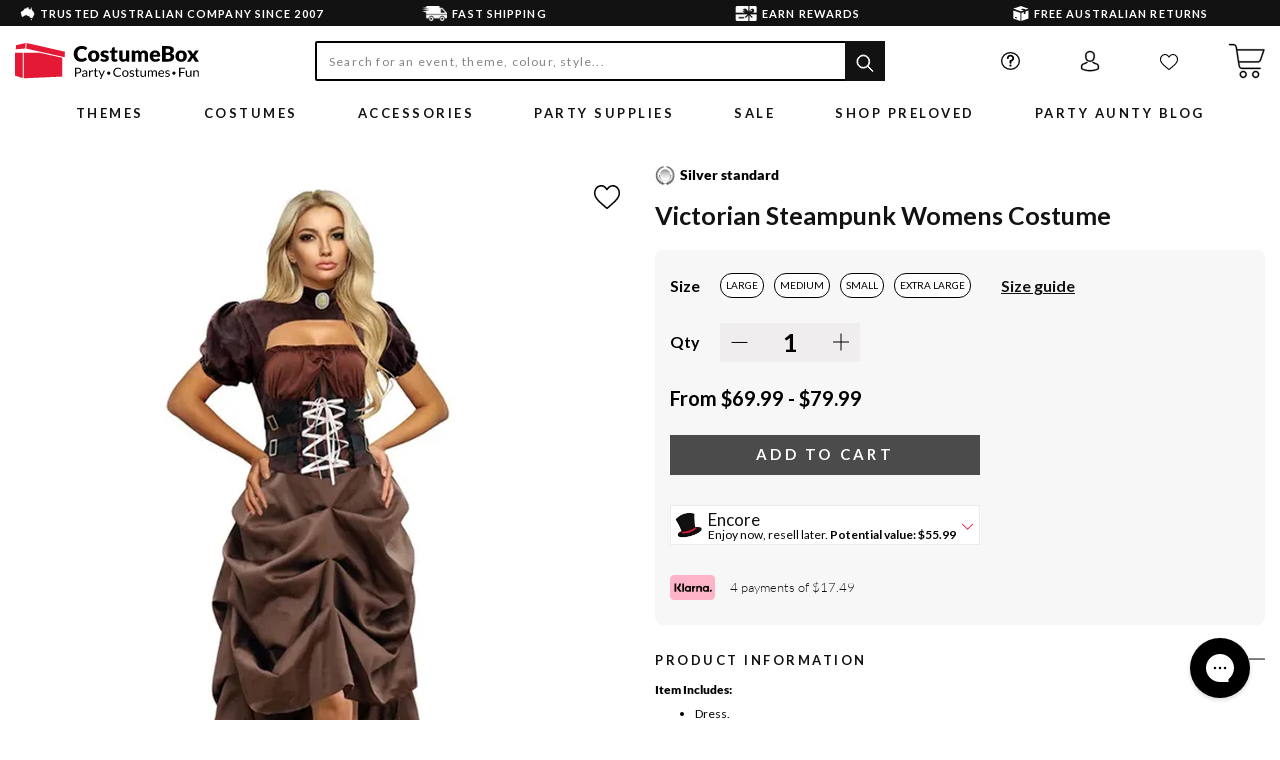

--- FILE ---
content_type: text/html; charset=utf-8
request_url: https://www.costumebox.com.au/products/victorian-steampunk-womens-costume
body_size: 55801
content:















<!doctype html>
<html class="no-js supports-no-cookies" lang="en">
<head>
  <meta charset="utf-8">
  <meta http-equiv="X-UA-Compatible" content="IE=edge">
  <meta name="viewport" content="width=device-width,initial-scale=1, maximum-scale=1, user-scalable=no">
  <meta name="theme-color" content=""><link rel="canonical" href="https://www.costumebox.com.au/products/victorian-steampunk-womens-costume"><meta name="google-site-verification" content="BDUqrjApWZEsBfikzmji6Cpx-go7hpo5ItT0vSZmbQ0" />

<!--- Yotpo widget script starts --->
    <script src="https://cdn-widgetsrepository.yotpo.com/v1/loader/VjlQSx56w8LomACFRBBqYzCnGqWlywhC3mdjzcJ9" async></script>
    <!--- Yotpo widget script ends --><!-- Fast Simon Integration Script Start -->
  <script id="autocomplete-initilizer" src="https://static-autocomplete.fastsimon.com/fast-simon-autocomplete-init.umd.js?mode=shopify&UUID=c05b2470-58ec-48c3-a9d1-358c376789ef&store=25718456375" async> </script>

  <!-- Fast Simon Integration Script -->
  <!---
Auto-generated by Fast Simon.
DO NOT EDIT this as this file can be re-written at any time.
--->

 

  <style id="fast-simon-serp-css">
        .fs-promo-tile-title{
          display: none !important;
        }
  </style>
  <!-- Fast Simon Integration Script End -->

  
  <link rel="shortcut icon" type="image/x-icon" href="//www.costumebox.com.au/cdn/shop/t/141/assets/favicon.ico?v=116597892953878104711687316912" /><title>Victorian Steampunk Womens Costume</title><meta name="description" content="Victorian-industrialism fantasy at its finest. You&#39;ll certainly look the part for any Steampunk event in this Victorian Steampunk Womens Costume. The costume comes with a brown dress featuring a ruffled bustle-like skirt that&#39;s high in the front and long at the back, as well as a brown bolero-style top with an underbust corset effect over the blouse and featuring buckles and lace-up detail and puffed sleeves. Add your own extra Steampunk flair like some goggles, faux leather gloves and boots and you&#39;re set to stun at your next event."><script src="//www.costumebox.com.au/cdn/shop/t/141/assets/lazysizes.js?v=150767839898561418201687316912" defer></script>

  


<meta property="og:site_name" content="CostumeBox Australia">
<meta property="og:url" content="https://www.costumebox.com.au/products/victorian-steampunk-womens-costume">
<meta property="og:title" content="Victorian Steampunk Womens Costume">
<meta property="og:type" content="product">
<meta property="og:description" content="Victorian-industrialism fantasy at its finest. You&#39;ll certainly look the part for any Steampunk event in this Victorian Steampunk Womens Costume. The costume comes with a brown dress featuring a ruffled bustle-like skirt that&#39;s high in the front and long at the back, as well as a brown bolero-style top with an underbust corset effect over the blouse and featuring buckles and lace-up detail and puffed sleeves. Add your own extra Steampunk flair like some goggles, faux leather gloves and boots and you&#39;re set to stun at your next event."><meta property="product:availability" content="instock">
  <meta property="product:price:amount" content="69.99">
  <meta property="product:price:currency" content="AUD"><meta property="og:image" content="http://www.costumebox.com.au/cdn/shop/products/victorian-steampunk-womens-costume-21030.jpg?v=1661905506">
      <meta property="og:image:secure_url" content="https://www.costumebox.com.au/cdn/shop/products/victorian-steampunk-womens-costume-21030.jpg?v=1661905506">
      <meta property="og:image:width" content="801">
      <meta property="og:image:height" content="1001">
      <meta property="og:image:alt" content="Victorian Steampunk Womens Costume">

<meta name="twitter:site" content="@costumeboxau?lang=en">
<meta name="twitter:card" content="summary_large_image">
<meta name="twitter:title" content="Victorian Steampunk Womens Costume">
<meta name="twitter:description" content="Victorian-industrialism fantasy at its finest. You&#39;ll certainly look the part for any Steampunk event in this Victorian Steampunk Womens Costume. The costume comes with a brown dress featuring a ruffled bustle-like skirt that&#39;s high in the front and long at the back, as well as a brown bolero-style top with an underbust corset effect over the blouse and featuring buckles and lace-up detail and puffed sleeves. Add your own extra Steampunk flair like some goggles, faux leather gloves and boots and you&#39;re set to stun at your next event.">

  
  <link href="//www.costumebox.com.au/cdn/shop/t/141/assets/theme.css?v=67597265253571953861719902238" rel="stylesheet" type="text/css" media="all" />
<style> 
    .ReturnGO_ReturnItemProposition-module_radioBlock span,
    #returnGoAssistant .ReturnGO_Text-module_text.ReturnGO_Text-module_darkest { 
      color: #000000 !important;
    }
    .ReturnGO_ReturnItemProposition-module_offers label {
      opacity: 1 !important;
    }
  </style> 

  <script>
    document.documentElement.className = document.documentElement.className.replace('no-js', '');

    window.theme = {
      strings: {
        addToCart: "Add To Cart",
        soldOut: "Sold Out",
        unavailable: "Unavailable"
      },
      moneyFormat: "${{amount}}"
    };

    
  </script>
  

<script type="text/javascript">
  
    window.SHG_CUSTOMER = null;
  
</script>








  
  <script>window.performance && window.performance.mark && window.performance.mark('shopify.content_for_header.start');</script><meta name="facebook-domain-verification" content="dhbr24kpx7t9cjiiiufgispb0j4hjh">
<meta name="facebook-domain-verification" content="43reg8km1cl5dq19altsfp7iosn2lu">
<meta id="shopify-digital-wallet" name="shopify-digital-wallet" content="/25718456375/digital_wallets/dialog">
<meta name="shopify-checkout-api-token" content="a221f7553cb9c964293100c7431d0416">
<meta id="in-context-paypal-metadata" data-shop-id="25718456375" data-venmo-supported="false" data-environment="production" data-locale="en_US" data-paypal-v4="true" data-currency="AUD">
<link rel="alternate" type="application/json+oembed" href="https://www.costumebox.com.au/products/victorian-steampunk-womens-costume.oembed">
<script async="async" src="/checkouts/internal/preloads.js?locale=en-AU"></script>
<link rel="preconnect" href="https://shop.app" crossorigin="anonymous">
<script async="async" src="https://shop.app/checkouts/internal/preloads.js?locale=en-AU&shop_id=25718456375" crossorigin="anonymous"></script>
<script id="apple-pay-shop-capabilities" type="application/json">{"shopId":25718456375,"countryCode":"AU","currencyCode":"AUD","merchantCapabilities":["supports3DS"],"merchantId":"gid:\/\/shopify\/Shop\/25718456375","merchantName":"CostumeBox Australia","requiredBillingContactFields":["postalAddress","email","phone"],"requiredShippingContactFields":["postalAddress","email","phone"],"shippingType":"shipping","supportedNetworks":["visa","masterCard","amex","jcb"],"total":{"type":"pending","label":"CostumeBox Australia","amount":"1.00"},"shopifyPaymentsEnabled":true,"supportsSubscriptions":true}</script>
<script id="shopify-features" type="application/json">{"accessToken":"a221f7553cb9c964293100c7431d0416","betas":["rich-media-storefront-analytics"],"domain":"www.costumebox.com.au","predictiveSearch":true,"shopId":25718456375,"locale":"en"}</script>
<script>var Shopify = Shopify || {};
Shopify.shop = "costumebox-australia.myshopify.com";
Shopify.locale = "en";
Shopify.currency = {"active":"AUD","rate":"1.0"};
Shopify.country = "AU";
Shopify.theme = {"name":"Astro by MindArc [Storefront API]","id":122290339895,"schema_name":"Astro","schema_version":"0.3","theme_store_id":796,"role":"main"};
Shopify.theme.handle = "null";
Shopify.theme.style = {"id":null,"handle":null};
Shopify.cdnHost = "www.costumebox.com.au/cdn";
Shopify.routes = Shopify.routes || {};
Shopify.routes.root = "/";</script>
<script type="module">!function(o){(o.Shopify=o.Shopify||{}).modules=!0}(window);</script>
<script>!function(o){function n(){var o=[];function n(){o.push(Array.prototype.slice.apply(arguments))}return n.q=o,n}var t=o.Shopify=o.Shopify||{};t.loadFeatures=n(),t.autoloadFeatures=n()}(window);</script>
<script>
  window.ShopifyPay = window.ShopifyPay || {};
  window.ShopifyPay.apiHost = "shop.app\/pay";
  window.ShopifyPay.redirectState = null;
</script>
<script id="shop-js-analytics" type="application/json">{"pageType":"product"}</script>
<script defer="defer" async type="module" src="//www.costumebox.com.au/cdn/shopifycloud/shop-js/modules/v2/client.init-shop-cart-sync_BT-GjEfc.en.esm.js"></script>
<script defer="defer" async type="module" src="//www.costumebox.com.au/cdn/shopifycloud/shop-js/modules/v2/chunk.common_D58fp_Oc.esm.js"></script>
<script defer="defer" async type="module" src="//www.costumebox.com.au/cdn/shopifycloud/shop-js/modules/v2/chunk.modal_xMitdFEc.esm.js"></script>
<script type="module">
  await import("//www.costumebox.com.au/cdn/shopifycloud/shop-js/modules/v2/client.init-shop-cart-sync_BT-GjEfc.en.esm.js");
await import("//www.costumebox.com.au/cdn/shopifycloud/shop-js/modules/v2/chunk.common_D58fp_Oc.esm.js");
await import("//www.costumebox.com.au/cdn/shopifycloud/shop-js/modules/v2/chunk.modal_xMitdFEc.esm.js");

  window.Shopify.SignInWithShop?.initShopCartSync?.({"fedCMEnabled":true,"windoidEnabled":true});

</script>
<script>
  window.Shopify = window.Shopify || {};
  if (!window.Shopify.featureAssets) window.Shopify.featureAssets = {};
  window.Shopify.featureAssets['shop-js'] = {"shop-cart-sync":["modules/v2/client.shop-cart-sync_DZOKe7Ll.en.esm.js","modules/v2/chunk.common_D58fp_Oc.esm.js","modules/v2/chunk.modal_xMitdFEc.esm.js"],"init-fed-cm":["modules/v2/client.init-fed-cm_B6oLuCjv.en.esm.js","modules/v2/chunk.common_D58fp_Oc.esm.js","modules/v2/chunk.modal_xMitdFEc.esm.js"],"shop-cash-offers":["modules/v2/client.shop-cash-offers_D2sdYoxE.en.esm.js","modules/v2/chunk.common_D58fp_Oc.esm.js","modules/v2/chunk.modal_xMitdFEc.esm.js"],"shop-login-button":["modules/v2/client.shop-login-button_QeVjl5Y3.en.esm.js","modules/v2/chunk.common_D58fp_Oc.esm.js","modules/v2/chunk.modal_xMitdFEc.esm.js"],"pay-button":["modules/v2/client.pay-button_DXTOsIq6.en.esm.js","modules/v2/chunk.common_D58fp_Oc.esm.js","modules/v2/chunk.modal_xMitdFEc.esm.js"],"shop-button":["modules/v2/client.shop-button_DQZHx9pm.en.esm.js","modules/v2/chunk.common_D58fp_Oc.esm.js","modules/v2/chunk.modal_xMitdFEc.esm.js"],"avatar":["modules/v2/client.avatar_BTnouDA3.en.esm.js"],"init-windoid":["modules/v2/client.init-windoid_CR1B-cfM.en.esm.js","modules/v2/chunk.common_D58fp_Oc.esm.js","modules/v2/chunk.modal_xMitdFEc.esm.js"],"init-shop-for-new-customer-accounts":["modules/v2/client.init-shop-for-new-customer-accounts_C_vY_xzh.en.esm.js","modules/v2/client.shop-login-button_QeVjl5Y3.en.esm.js","modules/v2/chunk.common_D58fp_Oc.esm.js","modules/v2/chunk.modal_xMitdFEc.esm.js"],"init-shop-email-lookup-coordinator":["modules/v2/client.init-shop-email-lookup-coordinator_BI7n9ZSv.en.esm.js","modules/v2/chunk.common_D58fp_Oc.esm.js","modules/v2/chunk.modal_xMitdFEc.esm.js"],"init-shop-cart-sync":["modules/v2/client.init-shop-cart-sync_BT-GjEfc.en.esm.js","modules/v2/chunk.common_D58fp_Oc.esm.js","modules/v2/chunk.modal_xMitdFEc.esm.js"],"shop-toast-manager":["modules/v2/client.shop-toast-manager_DiYdP3xc.en.esm.js","modules/v2/chunk.common_D58fp_Oc.esm.js","modules/v2/chunk.modal_xMitdFEc.esm.js"],"init-customer-accounts":["modules/v2/client.init-customer-accounts_D9ZNqS-Q.en.esm.js","modules/v2/client.shop-login-button_QeVjl5Y3.en.esm.js","modules/v2/chunk.common_D58fp_Oc.esm.js","modules/v2/chunk.modal_xMitdFEc.esm.js"],"init-customer-accounts-sign-up":["modules/v2/client.init-customer-accounts-sign-up_iGw4briv.en.esm.js","modules/v2/client.shop-login-button_QeVjl5Y3.en.esm.js","modules/v2/chunk.common_D58fp_Oc.esm.js","modules/v2/chunk.modal_xMitdFEc.esm.js"],"shop-follow-button":["modules/v2/client.shop-follow-button_CqMgW2wH.en.esm.js","modules/v2/chunk.common_D58fp_Oc.esm.js","modules/v2/chunk.modal_xMitdFEc.esm.js"],"checkout-modal":["modules/v2/client.checkout-modal_xHeaAweL.en.esm.js","modules/v2/chunk.common_D58fp_Oc.esm.js","modules/v2/chunk.modal_xMitdFEc.esm.js"],"shop-login":["modules/v2/client.shop-login_D91U-Q7h.en.esm.js","modules/v2/chunk.common_D58fp_Oc.esm.js","modules/v2/chunk.modal_xMitdFEc.esm.js"],"lead-capture":["modules/v2/client.lead-capture_BJmE1dJe.en.esm.js","modules/v2/chunk.common_D58fp_Oc.esm.js","modules/v2/chunk.modal_xMitdFEc.esm.js"],"payment-terms":["modules/v2/client.payment-terms_Ci9AEqFq.en.esm.js","modules/v2/chunk.common_D58fp_Oc.esm.js","modules/v2/chunk.modal_xMitdFEc.esm.js"]};
</script>
<script>(function() {
  var isLoaded = false;
  function asyncLoad() {
    if (isLoaded) return;
    isLoaded = true;
    var urls = ["https:\/\/na.shgcdn3.com\/collector.js?shop=costumebox-australia.myshopify.com","https:\/\/sp-seller.webkul.com\/js\/seller_profile_tag.js?shop=costumebox-australia.myshopify.com","https:\/\/sp-seller.webkul.com\/js\/customer_script.js?shop=costumebox-australia.myshopify.com","https:\/\/static.returngo.ai\/master.returngo.ai\/returngo.min.js?shop=costumebox-australia.myshopify.com","https:\/\/config.gorgias.chat\/bundle-loader\/01GYCCCPA3YTV4A8FZF8XYT491?source=shopify1click\u0026shop=costumebox-australia.myshopify.com","https:\/\/r3-t.trackedlink.net\/shopify\/ddgtag.js?shop=costumebox-australia.myshopify.com","\/\/staticw2.yotpo.com\/VjlQSx56w8LomACFRBBqYzCnGqWlywhC3mdjzcJ9\/widget.js?shop=costumebox-australia.myshopify.com","https:\/\/cdn.9gtb.com\/loader.js?g_cvt_id=eed4d408-f6a5-4fdf-b549-ad4aaeced52f\u0026shop=costumebox-australia.myshopify.com"];
    for (var i = 0; i < urls.length; i++) {
      var s = document.createElement('script');
      s.type = 'text/javascript';
      s.async = true;
      s.src = urls[i];
      var x = document.getElementsByTagName('script')[0];
      x.parentNode.insertBefore(s, x);
    }
  };
  if(window.attachEvent) {
    window.attachEvent('onload', asyncLoad);
  } else {
    window.addEventListener('load', asyncLoad, false);
  }
})();</script>
<script id="__st">var __st={"a":25718456375,"offset":39600,"reqid":"4c3cc5e4-5aca-40d5-a012-46bf3fa11c38-1769052432","pageurl":"www.costumebox.com.au\/products\/victorian-steampunk-womens-costume","u":"e9e50ad54db7","p":"product","rtyp":"product","rid":6703350186039};</script>
<script>window.ShopifyPaypalV4VisibilityTracking = true;</script>
<script id="captcha-bootstrap">!function(){'use strict';const t='contact',e='account',n='new_comment',o=[[t,t],['blogs',n],['comments',n],[t,'customer']],c=[[e,'customer_login'],[e,'guest_login'],[e,'recover_customer_password'],[e,'create_customer']],r=t=>t.map((([t,e])=>`form[action*='/${t}']:not([data-nocaptcha='true']) input[name='form_type'][value='${e}']`)).join(','),a=t=>()=>t?[...document.querySelectorAll(t)].map((t=>t.form)):[];function s(){const t=[...o],e=r(t);return a(e)}const i='password',u='form_key',d=['recaptcha-v3-token','g-recaptcha-response','h-captcha-response',i],f=()=>{try{return window.sessionStorage}catch{return}},m='__shopify_v',_=t=>t.elements[u];function p(t,e,n=!1){try{const o=window.sessionStorage,c=JSON.parse(o.getItem(e)),{data:r}=function(t){const{data:e,action:n}=t;return t[m]||n?{data:e,action:n}:{data:t,action:n}}(c);for(const[e,n]of Object.entries(r))t.elements[e]&&(t.elements[e].value=n);n&&o.removeItem(e)}catch(o){console.error('form repopulation failed',{error:o})}}const l='form_type',E='cptcha';function T(t){t.dataset[E]=!0}const w=window,h=w.document,L='Shopify',v='ce_forms',y='captcha';let A=!1;((t,e)=>{const n=(g='f06e6c50-85a8-45c8-87d0-21a2b65856fe',I='https://cdn.shopify.com/shopifycloud/storefront-forms-hcaptcha/ce_storefront_forms_captcha_hcaptcha.v1.5.2.iife.js',D={infoText:'Protected by hCaptcha',privacyText:'Privacy',termsText:'Terms'},(t,e,n)=>{const o=w[L][v],c=o.bindForm;if(c)return c(t,g,e,D).then(n);var r;o.q.push([[t,g,e,D],n]),r=I,A||(h.body.append(Object.assign(h.createElement('script'),{id:'captcha-provider',async:!0,src:r})),A=!0)});var g,I,D;w[L]=w[L]||{},w[L][v]=w[L][v]||{},w[L][v].q=[],w[L][y]=w[L][y]||{},w[L][y].protect=function(t,e){n(t,void 0,e),T(t)},Object.freeze(w[L][y]),function(t,e,n,w,h,L){const[v,y,A,g]=function(t,e,n){const i=e?o:[],u=t?c:[],d=[...i,...u],f=r(d),m=r(i),_=r(d.filter((([t,e])=>n.includes(e))));return[a(f),a(m),a(_),s()]}(w,h,L),I=t=>{const e=t.target;return e instanceof HTMLFormElement?e:e&&e.form},D=t=>v().includes(t);t.addEventListener('submit',(t=>{const e=I(t);if(!e)return;const n=D(e)&&!e.dataset.hcaptchaBound&&!e.dataset.recaptchaBound,o=_(e),c=g().includes(e)&&(!o||!o.value);(n||c)&&t.preventDefault(),c&&!n&&(function(t){try{if(!f())return;!function(t){const e=f();if(!e)return;const n=_(t);if(!n)return;const o=n.value;o&&e.removeItem(o)}(t);const e=Array.from(Array(32),(()=>Math.random().toString(36)[2])).join('');!function(t,e){_(t)||t.append(Object.assign(document.createElement('input'),{type:'hidden',name:u})),t.elements[u].value=e}(t,e),function(t,e){const n=f();if(!n)return;const o=[...t.querySelectorAll(`input[type='${i}']`)].map((({name:t})=>t)),c=[...d,...o],r={};for(const[a,s]of new FormData(t).entries())c.includes(a)||(r[a]=s);n.setItem(e,JSON.stringify({[m]:1,action:t.action,data:r}))}(t,e)}catch(e){console.error('failed to persist form',e)}}(e),e.submit())}));const S=(t,e)=>{t&&!t.dataset[E]&&(n(t,e.some((e=>e===t))),T(t))};for(const o of['focusin','change'])t.addEventListener(o,(t=>{const e=I(t);D(e)&&S(e,y())}));const B=e.get('form_key'),M=e.get(l),P=B&&M;t.addEventListener('DOMContentLoaded',(()=>{const t=y();if(P)for(const e of t)e.elements[l].value===M&&p(e,B);[...new Set([...A(),...v().filter((t=>'true'===t.dataset.shopifyCaptcha))])].forEach((e=>S(e,t)))}))}(h,new URLSearchParams(w.location.search),n,t,e,['guest_login'])})(!0,!0)}();</script>
<script integrity="sha256-4kQ18oKyAcykRKYeNunJcIwy7WH5gtpwJnB7kiuLZ1E=" data-source-attribution="shopify.loadfeatures" defer="defer" src="//www.costumebox.com.au/cdn/shopifycloud/storefront/assets/storefront/load_feature-a0a9edcb.js" crossorigin="anonymous"></script>
<script crossorigin="anonymous" defer="defer" src="//www.costumebox.com.au/cdn/shopifycloud/storefront/assets/shopify_pay/storefront-65b4c6d7.js?v=20250812"></script>
<script data-source-attribution="shopify.dynamic_checkout.dynamic.init">var Shopify=Shopify||{};Shopify.PaymentButton=Shopify.PaymentButton||{isStorefrontPortableWallets:!0,init:function(){window.Shopify.PaymentButton.init=function(){};var t=document.createElement("script");t.src="https://www.costumebox.com.au/cdn/shopifycloud/portable-wallets/latest/portable-wallets.en.js",t.type="module",document.head.appendChild(t)}};
</script>
<script data-source-attribution="shopify.dynamic_checkout.buyer_consent">
  function portableWalletsHideBuyerConsent(e){var t=document.getElementById("shopify-buyer-consent"),n=document.getElementById("shopify-subscription-policy-button");t&&n&&(t.classList.add("hidden"),t.setAttribute("aria-hidden","true"),n.removeEventListener("click",e))}function portableWalletsShowBuyerConsent(e){var t=document.getElementById("shopify-buyer-consent"),n=document.getElementById("shopify-subscription-policy-button");t&&n&&(t.classList.remove("hidden"),t.removeAttribute("aria-hidden"),n.addEventListener("click",e))}window.Shopify?.PaymentButton&&(window.Shopify.PaymentButton.hideBuyerConsent=portableWalletsHideBuyerConsent,window.Shopify.PaymentButton.showBuyerConsent=portableWalletsShowBuyerConsent);
</script>
<script data-source-attribution="shopify.dynamic_checkout.cart.bootstrap">document.addEventListener("DOMContentLoaded",(function(){function t(){return document.querySelector("shopify-accelerated-checkout-cart, shopify-accelerated-checkout")}if(t())Shopify.PaymentButton.init();else{new MutationObserver((function(e,n){t()&&(Shopify.PaymentButton.init(),n.disconnect())})).observe(document.body,{childList:!0,subtree:!0})}}));
</script>
<link id="shopify-accelerated-checkout-styles" rel="stylesheet" media="screen" href="https://www.costumebox.com.au/cdn/shopifycloud/portable-wallets/latest/accelerated-checkout-backwards-compat.css" crossorigin="anonymous">
<style id="shopify-accelerated-checkout-cart">
        #shopify-buyer-consent {
  margin-top: 1em;
  display: inline-block;
  width: 100%;
}

#shopify-buyer-consent.hidden {
  display: none;
}

#shopify-subscription-policy-button {
  background: none;
  border: none;
  padding: 0;
  text-decoration: underline;
  font-size: inherit;
  cursor: pointer;
}

#shopify-subscription-policy-button::before {
  box-shadow: none;
}

      </style>

<script>window.performance && window.performance.mark && window.performance.mark('shopify.content_for_header.end');</script>
  





  <script type="text/javascript">
    
      window.__shgMoneyFormat = window.__shgMoneyFormat || {"AUD":{"currency":"AUD","currency_symbol":"$","currency_symbol_location":"left","decimal_places":2,"decimal_separator":".","thousands_separator":","},"NZD":{"currency":"NZD","currency_symbol":"$","currency_symbol_location":"left","decimal_places":2,"decimal_separator":".","thousands_separator":","},"USD":{"currency":"USD","currency_symbol":"$","currency_symbol_location":"left","decimal_places":2,"decimal_separator":".","thousands_separator":","}};
    
    window.__shgCurrentCurrencyCode = window.__shgCurrentCurrencyCode || {
      currency: "AUD",
      currency_symbol: "$",
      decimal_separator: ".",
      thousands_separator: ",",
      decimal_places: 2,
      currency_symbol_location: "left"
    };
  </script>




  

  <style id="fast-simon-autocomplete-css">
    .red-text {
      color: #e02020;
    }
    .fs-price.actual-price:not(.cloned)
    {
      display: none !important;
      
    }
</style>

<style id="fs-ssr-custom-styles">  

    @media (min-width: 700px) {
     .collection__main--description {
        margin: 0 11%;
        position: relative;
        left: 10%;
        }    
    }

  #fs-serp-app .fs-modern-mobile-filters-buttons-container {
    display: flex;
    position: sticky;
  }

  #fs-serp-app .fs-modern-mobile-filters-content-container {
      padding: 0 15px;
      height: calc(100% - 190px);
      overflow: auto;
  }

  #fs-serp-app .fs-modern-mobile-filters-clear-all-button {
      display: flex;
      align-items: center;
      justify-content: center;
  }
  
  #fs-serp-app .fs-modern-mobile-filters-apply-button span {
      text-align: center;
  }
  
  .hide_old_qv .fs-quick-shop-button-wrapper:not(.cloned){
    display:none !important;
  }
  .hide_old_qv .options-wrapper
  {
    display:none !important;
  }
  .decrease, .increase{
    height: 100% !important;
    min-width: 20px !important;
    background: black;
    color: white !important;
  }
  .show-btn{
    position: absolute;
    width: 100%;
    border: 0;
    background: #000;
    color: #fff;
    bottom: 0;
    padding: 5px;
    height: 30px;
    z-index: 10;
    display: flex;
    justify-content: center;
    align-items: center;
    cursor: pointer;
  }
  .quantity-selector{
    position: absolute;
    width: 100%;
    border: 0;
    background: #000;
    color: #fff;
    bottom: 0;
    height: 30px !important;
    z-index: 10;
    display: flex;
    justify-content: center;
    align-items: center;
    width: 80px;
    right: 0;
    overflow: hidden;
    gap: 10px;
  }
  .quantity-selector .quantity{
    height: 30px !important;
    min-height: 30px !important;
    display: flex;
    align-items: center;
    margin: 0px 5px;
    font-size: 14px;
  }
  

  [class^="fs_product_image_badge_quality"] {
    display: block !important;
    left: 75%;
    position: absolute !important;
    top: 10%;
  }
  
  @media (max-width: 426px) {
   [class^="fs_product_image_badge_quality"] {
      left: 65%;
   }    
  }
  .search input[type=search] {
    font-family: Lato, -apple-system, BlinkMacSystemFont, Segoe UI, Roboto, Helvetica Neue, Arial, Noto Sans, sans-serif, Apple Color Emoji, Segoe UI Emoji, Segoe UI Symbol, Noto Color Emoji !important;
  }


  
@media (min-width: 427px){
  button.show-btn:hover ,button.decrease:hover ,button.increase:hover {
    color: white !important;
  }
  .show-btn {
    width: 100% !important;
  }
  .fs-quick-shop-button-wrapper.cloned{
    width: 100% !important;
  }
  .fs-quick-shop-button-wrapper.cloned {
    width: 100% !important;
    position: relative;
    top: 100%;
    display: flex
  }
  .product-container .fs-quick-shop-button-wrapper.cloned {
      visibility: hidden;
  }
  .product-container:hover .fs-quick-shop-button-wrapper.cloned {
      visibility: visible;  
  }
  .cloned .show-btn {
      font-size: 14px;
      font-family: Lato, -apple-system, BlinkMacSystemFont, Segoe UI, Roboto, Helvetica Neue, Arial, Noto Sans, sans-serif, Apple Color Emoji, Segoe UI Emoji, Segoe UI Symbol, Noto Color Emoji !important;
      font-weight: 400;
  }
}

.filters-modal-wrapper {
    z-index: 9999 !important;    
}

.filters-modal {
    z-index: 9000 !important;
}


.modal-mobile-filters .fs-serp-checkmark {
    display: block !important;
}


.modal-mobile-filters .checkbox .fs-checkbox-label.checkbox-label {
    border: none !important;
}

.modal-mobile-filters .category-items {    
    display: flex;
    flex-wrap: nowrap !important;
    flex-direction: column !important;
}

.modal-mobile-filters .category-items .fs-selected-checkbox .fs-checkbox-label.checkbox-label {
    background-color: transparent !important; 
}

.modal-mobile-filters .category-items .fs-selected-checkbox .filters-option-text.fs-serp-filter-text {
    color: #000 !important;
}

.input-currency-symbol {
    font-size: 14px !important;    
}

.page-number-item, .color-swatch-color-name {
  font-family: Lato, -apple-system, BlinkMacSystemFont, Segoe UI, Roboto, Helvetica Neue, Arial, Noto Sans, sans-serif, Apple Color Emoji, Segoe UI Emoji, Segoe UI Symbol, Noto Color Emoji !important;
}


@media (min-width: 700px) {
    button {
      font-size: 22px;
    }
  
    .quantity-selector {
      width: 90px;
      right: 10px !important;
    }
  }


.fs-no-results {    
    font-size: 16px ;
    font-weight: 700;
}  
  

.description-container, .vendor-container, .sku-container, .reviews-container{
  display:none !important;
}
.info-container{
    min-height: 100% !important;
}
span.fs_product_text_banner{
 align-self: flex-start !important;
}
.product-container-visibility-hidden {
    content-visibility: unset !important;
}
</style>

<script>
    var __fast_options = __fast_options || {};
    __fast_options.with_product_attributes = true;
    __fast_options.full_product_url_path_redirect = false;

      
    const BANNER_TAG_NAME = "sales_info|";
    const settings = {"gsc_verification":"BDUqrjApWZEsBfikzmji6Cpx-go7hpo5ItT0vSZmbQ0","hreflang_au":"","hreflang_au_language":"","hreflang_us":"","hreflang_us_language":"","hreflang_nz":"","hreflang_nz_language":"","hreflang_int":"","hreflang_int_language":"","share_image":null,"social_sharing_blog":true,"share_facebook":true,"share_twitter":true,"share_pinterest":true,"social_facebook_link":"https:\/\/www.facebook.com\/costumebox\/","social_instagram_link":"https:\/\/www.instagram.com\/costumebox\/","social_tiktok_link":"https:\/\/www.tiktok.com\/@costumebox?lang=en","social_twitter_link":"https:\/\/twitter.com\/costumeboxau?lang=en","social_pinterest_link":"https:\/\/www.pinterest.com.au\/costumeboxau\/","social_youtube_link":"https:\/\/www.youtube.com\/channel\/UCOaG5XL2mwx2kHZdWPvWGnw","social_snapchat_link":"","social_tumblr_link":"","social_vimeo_link":"","show_encore_box":false,"accounts_banner_desktop":"\/\/www.costumebox.com.au\/cdn\/shop\/files\/joanna-kosinska-78uNJt1kPw8-unsplash_1_bb1fee4e-5d4f-471e-a6b3-e02bd0857cae.png?v=1614306966","accounts_banner_mobile":"\/\/www.costumebox.com.au\/cdn\/shop\/files\/Screen_Shot_2020-04-30_at_2.15.11_pm_2e5c2f2b-8fc4-4968-9f4f-70d080b0de95.png?v=1614306966","accounts_banner_text_color":"#ffffff","cart_notes_enable":true,"gwp_promo":false,"fwp":false,"fwp_collection":"266440114231","fwp_promo_item":"harry-potter-gryffindor-tie","fwp_promo_rule":"per-order","bronze_label":"Bronze standard","bronze_badge":"\/\/www.costumebox.com.au\/cdn\/shop\/files\/bronze_1.gif?v=1614305097","bronze_image":"\/\/www.costumebox.com.au\/cdn\/shop\/files\/Bronze.png?v=1614312092","bronze_image_mobile":"\/\/www.costumebox.com.au\/cdn\/shop\/files\/Bronze.png?v=1614312092","silver_label":"Silver standard","silver_badge":"\/\/www.costumebox.com.au\/cdn\/shop\/files\/silver_1.gif?v=1614305097","silver_image":"\/\/www.costumebox.com.au\/cdn\/shop\/files\/Silver.png?v=1614312092","silver_image_mobile":"\/\/www.costumebox.com.au\/cdn\/shop\/files\/Silver.png?v=1614312092","gold_label":"Gold standard","gold_badge":"\/\/www.costumebox.com.au\/cdn\/shop\/files\/gold_1.gif?v=1614305097","gold_image":"\/\/www.costumebox.com.au\/cdn\/shop\/files\/Gold_Sample.png?v=1614312092","gold_image_mobile":"\/\/www.costumebox.com.au\/cdn\/shop\/files\/Gold_Sample.png?v=1614312092","platinum_label":"Platinum standard","platinum_badge":"\/\/www.costumebox.com.au\/cdn\/shop\/files\/Platinum-Icon-2023-85.png?v=1701905666","platinum_image":"\/\/www.costumebox.com.au\/cdn\/shop\/files\/platinum-quality-description.jpg?v=1701725321","platinum_image_mobile":"\/\/www.costumebox.com.au\/cdn\/shop\/files\/platinum-quality-description.jpg?v=1701725321","shipping_details":"\u003cp\u003e\u003cstrong\u003eAustralia\u003c\/strong\u003e\u003c\/p\u003e\u003cp\u003eExpress post orders received by 1:30pm weekdays (Sydney time) are despatched the same day from our Sydney warehouse.\u003c\/p\u003e\u003cp\u003e\u003ca href=\"https:\/\/www.costumebox.com.au\/pages\/shipping\" target=\"_blank\"\u003e\u003cspan style=\"text-decoration:underline\"\u003eStandard Shipping from $7.99 (Syd), $10.99 (Melb, Bris, Adel, Canb). Delivery 2-8 business days. Regional areas see here.\u003c\/span\u003e\u003c\/a\u003e\u003c\/p\u003e\u003cp\u003ePremium Express Priority Shipping from $16.99*. Delivery 1-3 business days.\u003c\/p\u003e\u003cp\u003eSydney Only Express Courier $18.99. Same day and Overnight next business day delivery.\u003c\/p\u003e\u003cp\u003eBulky surcharges may apply for some large orders and oversized products. Read our \u003ca href=\"\/pages\/shipping\" title=\"Shipping\"\u003eshipping page\u003c\/a\u003e for more detailed information.\u003c\/p\u003e\u003cp\u003e\u003cbr\/\u003e\u003cstrong\u003eNew Zealand\u003c\/strong\u003e\u003c\/p\u003e\u003cp\u003eDHL Express from $50 NZD. Delivery 1-2 business days.\u003c\/p\u003e\u003cp\u003eExpress $21 NZD. Delivery 4-12 business days.\u003c\/p\u003e\u003cp\u003eStandard $16 NZD. Delivery 8-16 business days.\u003c\/p\u003e\u003cp\u003e\u003cstrong\u003eUnited States\u003c\/strong\u003e\u003c\/p\u003e\u003cp\u003eExpress $16 USD. Delivery 3-7 business days.\u003c\/p\u003e\u003cp\u003eStandard $13 USD. Delivery 6-10 business days.\u003c\/p\u003e\u003cp\u003eClick here to read our \u003ca href=\"\/pages\/shipping\" title=\"Shipping\"\u003eshipping page\u003c\/a\u003e for more detailed information.\u003c\/p\u003e","returns_details":"\u003cp\u003eOur 30 Day FREE Return Policy means that you have heaps of time to return your order if you decide against it for any reason*. Simply fill in the \u003ca href=\"\/pages\/returns\" title=\"\/pages\/returns\"\u003eReturns form online here\u003c\/a\u003e and follow the instructions. Too easy!\u003c\/p\u003e","enable_abandoned_cart_tracking":true,"wbt_unique_id":"DM-1453824138-03","acp_program_id":"9171","cart_delay_before_enrollment":30,"gwp_rewards_dropdown":true,"product_tag_note_1":"Oversized item: Due to the size and weight of this item, additional shipping rates apply.","product_tag_note_2":"Shipped by our trusted partner","product_tag_note_3":"Final Sale","product_tag_note_4":"","product_tag_note_5":"","checkout_header_image":null,"checkout_logo_image":"\/\/www.costumebox.com.au\/cdn\/shop\/files\/Group.png?v=1614307172","checkout_logo_position":"left","checkout_logo_size":"small","checkout_body_background_image":null,"checkout_body_background_color":"#fff","checkout_input_background_color_mode":"white","checkout_sidebar_background_image":null,"checkout_sidebar_background_color":"#fafafa","checkout_heading_font":"-apple-system, BlinkMacSystemFont, 'Segoe UI', Roboto, Helvetica, Arial, sans-serif, 'Apple Color Emoji', 'Segoe UI Emoji', 'Segoe UI Symbol'","checkout_body_font":"-apple-system, BlinkMacSystemFont, 'Segoe UI', Roboto, Helvetica, Arial, sans-serif, 'Apple Color Emoji', 'Segoe UI Emoji', 'Segoe UI Symbol'","checkout_accent_color":"#197bbd","checkout_button_color":"#000000","checkout_error_color":"#e02020","customer_layout":"customer_area"};
    /* get all products to loop on */
    function getProductElements(element) {
       return [...element.querySelectorAll(`.fs-results-product-card`)];
    }

  const imagesBadges={
    "Bronze Standard":"https://cdn.shopify.com/s/files/1/0257/1845/6375/files/bronze_1.gif",
    "Silver Standard":"https://cdn.shopify.com/s/files/1/0257/1845/6375/files/silver_1.gif",
    "Gold Standard":"https://cdn.shopify.com/s/files/1/0257/1845/6375/files/gold_1.gif",
    "Platinum Standard":"https://cdn.shopify.com/s/files/1/0257/1845/6375/files/Platinum-Icon-2023-20.png",
  };
  const imagesPrefixes=["quality|"];
  
  const textBadges={
    "plus-size":"Plus Size",
    "Pre-Order":"Pre Order",
    "Bonus-Wig-Cap":"Bonus Wig Cap",
    "Made to Order":"Made to Order",
  };
  
  const textPrefixes=["badge|"];

   async function updatecart() {
      const res=await fetch("/?render_id=header-minicart");
      const text=await res.text();
      const html=document.createElement("div");
      html.innerHTML=text;
      //need to find the correct selector of the mini cart content that we want to render data (notice that +\-\remove the buttons may not work)
      const newcart=html.querySelector(".minicart").innerHTML; 
      document.querySelector(".minicart").innerHTML=newcart;
      document.querySelector(".minicart-button").innerHTML=html.querySelector(".minicart-button").innerHTML;
      
    }
    
    //for Upsell, event after product added
   window.addEventListener('fs-rec-custom-events-product-added-to-cart', async (product) => {
     
     setTimeout(async ()=>{
        window.mindArcApp._getCart(true)

     },500)
    });
    
    
    
    //for PLP, event after product added
   window.addEventListener('fs-custom-events-product-added-to-cart', async (product) => {
     
     setTimeout(async ()=>{
        window.mindArcApp._getCart(true)
     },500)
    });


  function ATCwithoutVariants(id,q,tags) {
      let productNote = null;

      tags.forEach(tag => {
          if (tag.includes('note|')) {
              const productNoteNumber = tag.split('|').pop().toLowerCase();
              const noteSetting = `product_tag_note_${productNoteNumber}`;
              productNote = settings[noteSetting] || null;
              console.log(productNote); // Dynamically accesses the key
          }
        
      });
      
      const dataATC = {
        'items': [{
          'id': id,
          'quantity': q
        }]
      };
      // Add properties only if productNote is not null
    if (productNote !== null) {
        dataATC.items[0]['properties'] = { "Note": productNote };
    }
      fetch("/cart/add.js", {
        method: "POST",
        headers: {
          'Content-Type': 'application/json',
          'Accept': 'application/json'  // Necessary for Shopify
        },
        body: JSON.stringify(dataATC)
      })
      .then(res => {
        if (!res.ok) {
          throw new Error(`HTTP error! Status: ${res.status}`);
        }
        return res.json();
      })
  
      .catch(error => {
        console.error('Error adding to cart:', error);
      })
      .finally(() => {
        setTimeout(async ()=>{
           window.mindArcApp._getCart(true)

       },500)
      });
  }

async function fsGetExternalProductProperties(product, id) {
    try{
    console.log(product)
    console.log(id)  
    let productNote = null;
      product.tags.forEach(tag => {
        if (tag.includes('note|')) {
            const productNoteNumber = tag.split('|').pop().toLowerCase();
            const noteSetting = `product_tag_note_${productNoteNumber}`;
            productNote = settings[noteSetting] || null;
            console.log(productNote); // Dynamically accesses the key
        }

    });
      if(productNote) {
            return {
                "properties[Note]": productNote
            }
        }
        return {};
    } catch(e) {
      console.error(e);
    }
}
    const NewBadges = {

        set: (product, productElement) => {

            var $badgewapper = `<div class="fs-standard-wrapper"></div>`;

            if (productElement.querySelectorAll(`.fs-standard-wrapper`).length === 0) {
                productElement.querySelector(".image-wrapper").insertAdjacentHTML('afterBegin', $badgewapper);
            }
            const tags = product.tags;
        },


        addLabel: (productElement, promolabel ) => {
            const label = productElement.querySelector(`.fs_product_text_badge_flag`);
            if (label) {
                label.remove();
            }
            productElement.querySelector(".fs-standard-wrapper").insertAdjacentHTML('afterBegin', promolabel);
        },

        isBadgeWithPref: (tags,prefix) => {
          const Tag=tags.filter(tag=>tag.indexOf(prefix)>-1);
          if(Tag.length>0)
          {
            return Tag[0].split(prefix)[1]
          }
            return null;
        },

    };

    function createQunatitySelector() {
         // Create the quantity selector container
        const quantitySelector = document.createElement("div");
        quantitySelector.classList.add("quantity-selector");
    
        // Create the decrease button
        const decreaseBtn = document.createElement("button");
        decreaseBtn.textContent = "−";
        decreaseBtn.classList.add("decrease");
    
        // Create the input field
        const input = document.createElement("div");
        input.classList.add("quantity");
        input.innerHTML=1;
    
        // Create the increase button
        const increaseBtn = document.createElement("button");
        increaseBtn.textContent = "+";
        increaseBtn.classList.add("increase");
    
        // Append elements to the quantity selector container
        quantitySelector.appendChild(decreaseBtn);
        quantitySelector.appendChild(input);
        quantitySelector.appendChild(increaseBtn);

        // Event listeners for buttons
        increaseBtn.addEventListener("click", (event) => {
            event.stopPropagation();
            event.preventDefault();
          input.innerHTML=parseInt(input.innerHTML, 10) + 1;
        });
    
        decreaseBtn.addEventListener("click", (event) => {
            event.stopPropagation();
            event.preventDefault();
            if (parseInt(input.innerHTML, 10) > parseInt(1, 10)) {
              
              input.innerHTML=parseInt(input.innerHTML, 10) - 1;
            }
        });
        return quantitySelector;
      }
  

    function productHoverCallback (productElement, data) {                            
        // check if there is no Size variant and is so, change the option text to add to cart
        const attributeToCheck = "Size";

        if(productElement && productElement.querySelector(".option") && (productElement.querySelector(".option").innerHTML.trim()==="Default" || productElement.querySelector(".option").innerHTML.trim()==="ONESZ" /*|| productElement.querySelector(".option").innerHTML.trim()==="Standard"*/  )) {
          productElement.querySelector(".option").innerHTML="Add To Cart";          
        }        
    }



    function productAddedToCartCallback(productData) {        
        window.mindArcApp._getCart(true);
    }
    window.addEventListener('fs-custom-events-product-added-to-cart', (e) => {
        productAddedToCartCallback(e.detail);
    });
  
  
    function hooks() {
        let assetUrl = "https://cdn.shopify.com/s/files/1/0257/1845/6375/files/";

        window.SerpOptions.registerHook("serp-filters", ({filters, element}) => {
              const iframes = document.querySelectorAll("iframe");
              
              iframes.forEach((iframe) => {
                  try {
                      const iframeDoc = iframe.contentDocument || iframe.contentWindow.document;
                      const launcherButton = iframeDoc.querySelector(".launcher-button");
                      if (launcherButton) {
                          launcherButton.style.visibility = "hidden";
                      }
                  } catch (error) {
                      
                  }
              });
              
              if(typeof element !== 'undefined' && element.querySelectorAll('.swatches').length > 0){

                // color swatches images
                  var allColorSwatches = element.querySelectorAll(".color-swatch-container.fs-color-swatch-container");
  
                  if (allColorSwatches.length > 0){
                    allColorSwatches.forEach(function (swatchContainer) {
                      let colorName = swatchContainer.querySelector('.color-swatch-color-name').innerHTML.toLowerCase();                           
                      let swatch = swatchContainer.querySelector('.color-swatch');
                      swatch.style.backgroundColor = colorName;
                      colorName = 'colour-' + colorName +'.jpg';
                      colorName = colorName.replaceAll(' ', '-');
                      colorName = assetUrl + colorName;
                      if(swatch.style.backgroundColor === '' || swatch.style.backgroundColor !== swatchContainer.querySelector('.color-swatch-color-name').innerHTML.toLowerCase()) {
                        swatch.style.backgroundImage = "url("+colorName+")";
                      }
                    });
                 }
              }
        });

      
        SerpOptions.registerHook('serp-product-grid', ({products, element}) => {
          const iframes = document.querySelectorAll("iframe");          
          iframes.forEach((iframe) => {
              try {
                  const iframeDoc = iframe.contentDocument || iframe.contentWindow.document;
                  const launcherButton = iframeDoc.querySelector(".launcher-button");
                  if (launcherButton) {
                      launcherButton.style.visibility = "visible";
                  }
              } catch (error) {
                  
              }
          });

/* ---- promo tile 'encore' ----
          if (window.location.pathname.includes("/collections")) {
             const productElements = [...element.querySelectorAll(".fs-results-product-card")];
             const promoTileHTML = `
                <div class="promo-tile" style="grid-column: span 1; display: flex; justify-content: center; align-items: center;">
                    <a href="#" style="display: block;">
                        <img src="https://cdn.shopify.com/s/files/1/0257/1845/6375/files/encore-shop-preloved-costumes-inline-banner.png?v=1687909683" 
                            alt="Promo" 
                            style="width: 100%; max-width: 300px; object-fit: cover;" />
                    </a>
                </div>
            `;
  
            // Remove existing promo tile to prevent duplicates
            const existingPromoTile = element.querySelector(".promo-tile");
            if (existingPromoTile) {
                existingPromoTile.remove();
            }
  
            // Insert promo tile at the 9th position if there are enough products
            if (productElements.length >= 8) {
                const referenceElement = productElements[8]; // 9th product (index 8)
                referenceElement.insertAdjacentHTML("beforebegin", promoTileHTML);
            } else {
                // If fewer than 8 products, append the promo tile at the end
                element.insertAdjacentHTML("beforeend", promoTileHTML);
            }
          }
---- promo tile 'encore' ---- */

          element.querySelectorAll('.fs-results-product-card').forEach(card => {
              card.addEventListener('mouseenter', (event) => {                  
                  const id = event.currentTarget.dataset.productId;
                  const product = products[id];
                  
                  productHoverCallback(event.currentTarget, product);                  
              });
          });
          

          for (const productElement of getProductElements(element)) {
              /* get product data */
              const productID = productElement.dataset.productId;
              const data = products[productID];
            
              if(window.innerWidth<520) {
                if(((data.vra && data.vra.length==1) || (data.variants && data.variants.length==1)) && !productElement.querySelector('.fs-quick-shop-button-wrapper.cloned') ) {
                  const element = `<div class="fs-quick-shop-button-wrapper cloned"><button class="show-btn ">Add To Cart</button></div>`; 
                  productElement.classList.add("hide_old_qv");             
                  productElement.querySelector(".fs-product-main-image-wrapper").insertAdjacentHTML("beforebegin",element); // Replace original with the cloned element
                  productElement.querySelector('.fs-quick-shop-button-wrapper').appendChild(createQunatitySelector());
                  productElement.querySelector('.fs-quick-shop-button-wrapper .show-btn').addEventListener("click",(event)=>{
                    event.stopPropagation();
                    event.preventDefault();
                    const q= parseInt(productElement.querySelector(".quantity-selector .quantity").innerHTML);
                    if(data.vra && data.vra.length==1)
                    {
                      
                      ATCwithoutVariants(data.vra[0].v_id,q,data.tags);
                    }
                    else{
                      ATCwithoutVariants(data.variants[0].id,q,data.tags);
                    }
                  });
                }
              } else {
                  /* desktop view */
                  if(((data.vra && data.vra.length==1) || (data.variants && data.variants.length==1)) && !productElement.querySelector('.fs-quick-shop-button-wrapper.cloned') ) {
                    
                      const element = `<div class="fs-quick-shop-button-wrapper cloned"><button class="show-btn ">Add To Cart</button></div>`;
                 
                      productElement.addEventListener("mouseenter", (event) => {
                       const oldButton = productElement.querySelector(".options-wrapper ");
                        if (oldButton) {
                            oldButton.remove()
                        }
                      });
                    
                      productElement.classList.add("hide_old_qv");      
                      productElement.querySelector(".image-wrapper").insertAdjacentHTML("beforebegin", element);

                     if(!productElement.querySelector(".quantity-selector")){
                        productElement.querySelector('.fs-quick-shop-button-wrapper').appendChild(createQunatitySelector());
                      }
                      
                      productElement.querySelector('.fs-quick-shop-button-wrapper .show-btn').addEventListener("click",(event)=>{
                        
                      event.stopPropagation();
                      event.preventDefault();
                        
                      const q= parseInt(productElement.querySelector(".quantity-selector .quantity").innerHTML);
                                                
                      if(data.vra && data.vra.length==1)
                      {
                        ATCwithoutVariants(data.vra[0].v_id,q,data.tags);
                      }
                      else{
                        ATCwithoutVariants(data.variants[0].id,q,data.tags);
                      }
                    });  
                  }   
                }


             // if price format is X - Y, make X in red
              const priceElement = productElement.querySelector(".price-is-compare .fs-price");
              
              if (priceElement ) {
                  const priceText = priceElement.textContent.trim();                
                  
                  if (priceText.includes("-")) {
                      priceElement.innerHTML = '';
                      const compareElement = productElement.querySelector(".fs-compare");
                      if (compareElement) {
                        compareElement.textContent = "From ";
                        compareElement.style.color = "black";
                        compareElement.style.textDecoration  = "none";
                        compareElement.style.marginRight = "5px";
                        compareElement.style.display = "none";
                      }
                                          
                      priceElement.style.color = "black";
                      if(window.innerWidth<520) {
                        priceElement.style.marginLeft = "-30px";                            
                      } else {
                        priceElement.style.marginLeft = "-50px";                            
                      }

                      const parts = priceText.split("-");
                      const firstPrice = parts[0].trim();
                      const rawRemainingText = parts.slice(1).join("-").trim();
                      const match = rawRemainingText.match(/\$[\d,.]+/);
                      const remainingText = match ? match[0] : rawRemainingText;
                      
                      // Wrap first price in a span for styling
                      
                      priceElement.innerHTML = `<span class="red-text">${firstPrice}</span> - ${remainingText}`;
                      
                      // Apply red color to the currency symbol
                      const currencySymbol = priceElement.querySelector(".fs-cur-name-symbol");
                      if (currencySymbol) {
                          currencySymbol.style.color = "#e02020";
                      }
                      
                  }
              }

              // add badges
              NewBadges.set(data, productElement);

              if (data.tags) {
                const salesInfoValues = data.tags
                    .filter(tag => tag.startsWith(BANNER_TAG_NAME)) // Get all matching tags
                    .map(tag => tag.split('|')[1]) // Extract text after '|'
                    .filter(Boolean); // Remove any undefined or empty values
            
                if (salesInfoValues.length > 0) {
                    const newDivs = salesInfoValues
                        .map(value => `<span class="fs_product_text_banner">${value}</span>`) // Create span for each value
                        .join(''); // Join into a single HTML string
            
                    // Insert new spans into the DOM if not already present
                    if (productElement.querySelectorAll(`.fs_product_text_banner`).length === 0) {
                        productElement.querySelector(".info-container").insertAdjacentHTML('afterend', newDivs);
                    }
                }                
              }       
          }
        });
    }

    // execution here
    if (window.SerpOptions) {
        hooks();
    } else {
       window.addEventListener('fast-serp-ready', function () {
           hooks();
       });
    }


  function ACHooks() {
      FastAutocomplete.registerHook('render-autocomplete-product-item', ({ product, index, element }) => {
        const parent=element.closest(".products");
        if(parent)
        {
          parent.querySelectorAll(".fs-product").forEach((productElement)=>{
            const compareElement = productElement.querySelector(".compare");
            const priceElement = productElement.querySelector(".fs-price.actual-price:not(.cloned)");
            const pricecloned = priceElement.cloneNode(true);
            pricecloned.classList.add("cloned");
            
            
            const priceText = pricecloned.textContent.trim();

            if (priceText.includes("-")) 
            {
                
                if (compareElement) {
                    compareElement.style.display = "none";
                }

                pricecloned.style.color = "black";
                const parts = priceText.split("-");
                const firstPrice = parts[0].trim();
                const remainingText = parts.slice(1).join("-").trim();

                // Wrap "From" in a separate span for styling and prevent re-execution
                pricecloned.innerHTML = `<span class=${compareElement?'red-text':'black-text'}>${firstPrice}</span> - ${remainingText}`;                    
            }
            else{
                if (compareElement) {
                    compareElement.style.display = "block";
                }
            }

            if(productElement.querySelector(".fs-price.actual-price.cloned"))
            {
              productElement.querySelector(".fs-price.actual-price.cloned").remove();
            }
            productElement.querySelector(".fs-product-price-wrapper").appendChild(pricecloned);
          
          });
        }
      });
  }
  // execution here
  if (window.FastAutocomplete) {
      ACHooks();
  } else {
      window.addEventListener('fast-autocomplete-ready', function () {
          ACHooks();
      });
  }


  

    //end for Vnext
</script> 
<!-- BEGIN app block: shopify://apps/elevar-conversion-tracking/blocks/dataLayerEmbed/bc30ab68-b15c-4311-811f-8ef485877ad6 -->



<script type="module" dynamic>
  const configUrl = "/a/elevar/static/configs/c91ffd766b557775977124067e3b1c3a61d82049/config.js";
  const config = (await import(configUrl)).default;
  const scriptUrl = config.script_src_app_theme_embed;

  if (scriptUrl) {
    const { handler } = await import(scriptUrl);

    await handler(
      config,
      {
        cartData: {
  marketId: "6029367",
  attributes:{},
  cartTotal: "0.0",
  currencyCode:"AUD",
  items: []
}
,
        user: {cartTotal: "0.0",
    currencyCode:"AUD",customer: {},
}
,
        isOnCartPage:false,
        collectionView:null,
        searchResultsView:null,
        productView:{
    attributes:{},
    currencyCode:"AUD",defaultVariant: {id:"INT21030-L",name:"Victorian Steampunk Womens Costume",
        brand:"Interalia",
        category:"Costumes - Womens",
        variant:"Large",
        price: "79.99",
        productId: "6703350186039",
        variantId: "39893676654647",
        compareAtPrice: "0.0",image:"\/\/www.costumebox.com.au\/cdn\/shop\/products\/victorian-steampunk-womens-costume-21030.jpg?v=1661905506",url:"\/products\/victorian-steampunk-womens-costume?variant=39893676654647"},items: [{id:"INT21030-L",name:"Victorian Steampunk Womens Costume",
          brand:"Interalia",
          category:"Costumes - Womens",
          variant:"Large",
          price: "79.99",
          productId: "6703350186039",
          variantId: "39893676654647",
          compareAtPrice: "0.0",image:"\/\/www.costumebox.com.au\/cdn\/shop\/products\/victorian-steampunk-womens-costume-21030.jpg?v=1661905506",url:"\/products\/victorian-steampunk-womens-costume?variant=39893676654647"},{id:"INT21030-M",name:"Victorian Steampunk Womens Costume",
          brand:"Interalia",
          category:"Costumes - Womens",
          variant:"Medium",
          price: "69.99",
          productId: "6703350186039",
          variantId: "39893676687415",
          compareAtPrice: "0.0",image:"\/\/www.costumebox.com.au\/cdn\/shop\/products\/victorian-steampunk-womens-costume-21030.jpg?v=1661905506",url:"\/products\/victorian-steampunk-womens-costume?variant=39893676687415"},{id:"INT21030-S",name:"Victorian Steampunk Womens Costume",
          brand:"Interalia",
          category:"Costumes - Womens",
          variant:"Small",
          price: "79.99",
          productId: "6703350186039",
          variantId: "39893676720183",
          compareAtPrice: "0.0",image:"\/\/www.costumebox.com.au\/cdn\/shop\/products\/victorian-steampunk-womens-costume-21030.jpg?v=1661905506",url:"\/products\/victorian-steampunk-womens-costume?variant=39893676720183"},{id:"INT21030-XL",name:"Victorian Steampunk Womens Costume",
          brand:"Interalia",
          category:"Costumes - Womens",
          variant:"Extra Large",
          price: "69.99",
          productId: "6703350186039",
          variantId: "39893676752951",
          compareAtPrice: "0.0",image:"\/\/www.costumebox.com.au\/cdn\/shop\/products\/victorian-steampunk-womens-costume-21030.jpg?v=1661905506",url:"\/products\/victorian-steampunk-womens-costume?variant=39893676752951"},]
  },
        checkoutComplete: null
      }
    );
  }
</script>


<!-- END app block --><script src="https://cdn.shopify.com/extensions/019bdd7a-c110-7969-8f1c-937dfc03ea8a/smile-io-272/assets/smile-loader.js" type="text/javascript" defer="defer"></script>
<link href="https://monorail-edge.shopifysvc.com" rel="dns-prefetch">
<script>(function(){if ("sendBeacon" in navigator && "performance" in window) {try {var session_token_from_headers = performance.getEntriesByType('navigation')[0].serverTiming.find(x => x.name == '_s').description;} catch {var session_token_from_headers = undefined;}var session_cookie_matches = document.cookie.match(/_shopify_s=([^;]*)/);var session_token_from_cookie = session_cookie_matches && session_cookie_matches.length === 2 ? session_cookie_matches[1] : "";var session_token = session_token_from_headers || session_token_from_cookie || "";function handle_abandonment_event(e) {var entries = performance.getEntries().filter(function(entry) {return /monorail-edge.shopifysvc.com/.test(entry.name);});if (!window.abandonment_tracked && entries.length === 0) {window.abandonment_tracked = true;var currentMs = Date.now();var navigation_start = performance.timing.navigationStart;var payload = {shop_id: 25718456375,url: window.location.href,navigation_start,duration: currentMs - navigation_start,session_token,page_type: "product"};window.navigator.sendBeacon("https://monorail-edge.shopifysvc.com/v1/produce", JSON.stringify({schema_id: "online_store_buyer_site_abandonment/1.1",payload: payload,metadata: {event_created_at_ms: currentMs,event_sent_at_ms: currentMs}}));}}window.addEventListener('pagehide', handle_abandonment_event);}}());</script>
<script id="web-pixels-manager-setup">(function e(e,d,r,n,o){if(void 0===o&&(o={}),!Boolean(null===(a=null===(i=window.Shopify)||void 0===i?void 0:i.analytics)||void 0===a?void 0:a.replayQueue)){var i,a;window.Shopify=window.Shopify||{};var t=window.Shopify;t.analytics=t.analytics||{};var s=t.analytics;s.replayQueue=[],s.publish=function(e,d,r){return s.replayQueue.push([e,d,r]),!0};try{self.performance.mark("wpm:start")}catch(e){}var l=function(){var e={modern:/Edge?\/(1{2}[4-9]|1[2-9]\d|[2-9]\d{2}|\d{4,})\.\d+(\.\d+|)|Firefox\/(1{2}[4-9]|1[2-9]\d|[2-9]\d{2}|\d{4,})\.\d+(\.\d+|)|Chrom(ium|e)\/(9{2}|\d{3,})\.\d+(\.\d+|)|(Maci|X1{2}).+ Version\/(15\.\d+|(1[6-9]|[2-9]\d|\d{3,})\.\d+)([,.]\d+|)( \(\w+\)|)( Mobile\/\w+|) Safari\/|Chrome.+OPR\/(9{2}|\d{3,})\.\d+\.\d+|(CPU[ +]OS|iPhone[ +]OS|CPU[ +]iPhone|CPU IPhone OS|CPU iPad OS)[ +]+(15[._]\d+|(1[6-9]|[2-9]\d|\d{3,})[._]\d+)([._]\d+|)|Android:?[ /-](13[3-9]|1[4-9]\d|[2-9]\d{2}|\d{4,})(\.\d+|)(\.\d+|)|Android.+Firefox\/(13[5-9]|1[4-9]\d|[2-9]\d{2}|\d{4,})\.\d+(\.\d+|)|Android.+Chrom(ium|e)\/(13[3-9]|1[4-9]\d|[2-9]\d{2}|\d{4,})\.\d+(\.\d+|)|SamsungBrowser\/([2-9]\d|\d{3,})\.\d+/,legacy:/Edge?\/(1[6-9]|[2-9]\d|\d{3,})\.\d+(\.\d+|)|Firefox\/(5[4-9]|[6-9]\d|\d{3,})\.\d+(\.\d+|)|Chrom(ium|e)\/(5[1-9]|[6-9]\d|\d{3,})\.\d+(\.\d+|)([\d.]+$|.*Safari\/(?![\d.]+ Edge\/[\d.]+$))|(Maci|X1{2}).+ Version\/(10\.\d+|(1[1-9]|[2-9]\d|\d{3,})\.\d+)([,.]\d+|)( \(\w+\)|)( Mobile\/\w+|) Safari\/|Chrome.+OPR\/(3[89]|[4-9]\d|\d{3,})\.\d+\.\d+|(CPU[ +]OS|iPhone[ +]OS|CPU[ +]iPhone|CPU IPhone OS|CPU iPad OS)[ +]+(10[._]\d+|(1[1-9]|[2-9]\d|\d{3,})[._]\d+)([._]\d+|)|Android:?[ /-](13[3-9]|1[4-9]\d|[2-9]\d{2}|\d{4,})(\.\d+|)(\.\d+|)|Mobile Safari.+OPR\/([89]\d|\d{3,})\.\d+\.\d+|Android.+Firefox\/(13[5-9]|1[4-9]\d|[2-9]\d{2}|\d{4,})\.\d+(\.\d+|)|Android.+Chrom(ium|e)\/(13[3-9]|1[4-9]\d|[2-9]\d{2}|\d{4,})\.\d+(\.\d+|)|Android.+(UC? ?Browser|UCWEB|U3)[ /]?(15\.([5-9]|\d{2,})|(1[6-9]|[2-9]\d|\d{3,})\.\d+)\.\d+|SamsungBrowser\/(5\.\d+|([6-9]|\d{2,})\.\d+)|Android.+MQ{2}Browser\/(14(\.(9|\d{2,})|)|(1[5-9]|[2-9]\d|\d{3,})(\.\d+|))(\.\d+|)|K[Aa][Ii]OS\/(3\.\d+|([4-9]|\d{2,})\.\d+)(\.\d+|)/},d=e.modern,r=e.legacy,n=navigator.userAgent;return n.match(d)?"modern":n.match(r)?"legacy":"unknown"}(),u="modern"===l?"modern":"legacy",c=(null!=n?n:{modern:"",legacy:""})[u],f=function(e){return[e.baseUrl,"/wpm","/b",e.hashVersion,"modern"===e.buildTarget?"m":"l",".js"].join("")}({baseUrl:d,hashVersion:r,buildTarget:u}),m=function(e){var d=e.version,r=e.bundleTarget,n=e.surface,o=e.pageUrl,i=e.monorailEndpoint;return{emit:function(e){var a=e.status,t=e.errorMsg,s=(new Date).getTime(),l=JSON.stringify({metadata:{event_sent_at_ms:s},events:[{schema_id:"web_pixels_manager_load/3.1",payload:{version:d,bundle_target:r,page_url:o,status:a,surface:n,error_msg:t},metadata:{event_created_at_ms:s}}]});if(!i)return console&&console.warn&&console.warn("[Web Pixels Manager] No Monorail endpoint provided, skipping logging."),!1;try{return self.navigator.sendBeacon.bind(self.navigator)(i,l)}catch(e){}var u=new XMLHttpRequest;try{return u.open("POST",i,!0),u.setRequestHeader("Content-Type","text/plain"),u.send(l),!0}catch(e){return console&&console.warn&&console.warn("[Web Pixels Manager] Got an unhandled error while logging to Monorail."),!1}}}}({version:r,bundleTarget:l,surface:e.surface,pageUrl:self.location.href,monorailEndpoint:e.monorailEndpoint});try{o.browserTarget=l,function(e){var d=e.src,r=e.async,n=void 0===r||r,o=e.onload,i=e.onerror,a=e.sri,t=e.scriptDataAttributes,s=void 0===t?{}:t,l=document.createElement("script"),u=document.querySelector("head"),c=document.querySelector("body");if(l.async=n,l.src=d,a&&(l.integrity=a,l.crossOrigin="anonymous"),s)for(var f in s)if(Object.prototype.hasOwnProperty.call(s,f))try{l.dataset[f]=s[f]}catch(e){}if(o&&l.addEventListener("load",o),i&&l.addEventListener("error",i),u)u.appendChild(l);else{if(!c)throw new Error("Did not find a head or body element to append the script");c.appendChild(l)}}({src:f,async:!0,onload:function(){if(!function(){var e,d;return Boolean(null===(d=null===(e=window.Shopify)||void 0===e?void 0:e.analytics)||void 0===d?void 0:d.initialized)}()){var d=window.webPixelsManager.init(e)||void 0;if(d){var r=window.Shopify.analytics;r.replayQueue.forEach((function(e){var r=e[0],n=e[1],o=e[2];d.publishCustomEvent(r,n,o)})),r.replayQueue=[],r.publish=d.publishCustomEvent,r.visitor=d.visitor,r.initialized=!0}}},onerror:function(){return m.emit({status:"failed",errorMsg:"".concat(f," has failed to load")})},sri:function(e){var d=/^sha384-[A-Za-z0-9+/=]+$/;return"string"==typeof e&&d.test(e)}(c)?c:"",scriptDataAttributes:o}),m.emit({status:"loading"})}catch(e){m.emit({status:"failed",errorMsg:(null==e?void 0:e.message)||"Unknown error"})}}})({shopId: 25718456375,storefrontBaseUrl: "https://www.costumebox.com.au",extensionsBaseUrl: "https://extensions.shopifycdn.com/cdn/shopifycloud/web-pixels-manager",monorailEndpoint: "https://monorail-edge.shopifysvc.com/unstable/produce_batch",surface: "storefront-renderer",enabledBetaFlags: ["2dca8a86"],webPixelsConfigList: [{"id":"920911927","configuration":"{\"pixelCode\":\"D3AAERBC77UEA4AD1TD0\"}","eventPayloadVersion":"v1","runtimeContext":"STRICT","scriptVersion":"22e92c2ad45662f435e4801458fb78cc","type":"APP","apiClientId":4383523,"privacyPurposes":["ANALYTICS","MARKETING","SALE_OF_DATA"],"dataSharingAdjustments":{"protectedCustomerApprovalScopes":["read_customer_address","read_customer_email","read_customer_name","read_customer_personal_data","read_customer_phone"]}},{"id":"855605303","configuration":"{\"pixel_id\":\"1642877102629644\",\"pixel_type\":\"facebook_pixel\"}","eventPayloadVersion":"v1","runtimeContext":"OPEN","scriptVersion":"ca16bc87fe92b6042fbaa3acc2fbdaa6","type":"APP","apiClientId":2329312,"privacyPurposes":["ANALYTICS","MARKETING","SALE_OF_DATA"],"dataSharingAdjustments":{"protectedCustomerApprovalScopes":["read_customer_address","read_customer_email","read_customer_name","read_customer_personal_data","read_customer_phone"]}},{"id":"665124919","configuration":"{\"accountID\":\"c05b2470-58ec-48c3-a9d1-358c376789ef\"}","eventPayloadVersion":"v1","runtimeContext":"STRICT","scriptVersion":"ed3062273042a62eadac52e696eeaaa8","type":"APP","apiClientId":159457,"privacyPurposes":["ANALYTICS","MARKETING","SALE_OF_DATA"],"dataSharingAdjustments":{"protectedCustomerApprovalScopes":["read_customer_address","read_customer_email","read_customer_name","read_customer_personal_data","read_customer_phone"]}},{"id":"182878263","configuration":"{\"siteId\":\"msvphz\"}","eventPayloadVersion":"v1","runtimeContext":"STRICT","scriptVersion":"f88b08d400ce7352a836183c6cef69ee","type":"APP","apiClientId":12202,"privacyPurposes":["ANALYTICS","MARKETING","SALE_OF_DATA"],"dataSharingAdjustments":{"protectedCustomerApprovalScopes":["read_customer_email","read_customer_personal_data","read_customer_phone"]}},{"id":"101515319","configuration":"{\"config_url\": \"\/a\/elevar\/static\/configs\/c91ffd766b557775977124067e3b1c3a61d82049\/config.js\"}","eventPayloadVersion":"v1","runtimeContext":"STRICT","scriptVersion":"ab86028887ec2044af7d02b854e52653","type":"APP","apiClientId":2509311,"privacyPurposes":[],"dataSharingAdjustments":{"protectedCustomerApprovalScopes":["read_customer_address","read_customer_email","read_customer_name","read_customer_personal_data","read_customer_phone"]}},{"id":"47185975","configuration":"{\"FACEBOOK_PIXEL_ID\":\"929949388624166\",\"SHOP\":\"costumebox-australia.myshopify.com\",\"KLAVIYO_CAPI\":\"connected\",\"COUNTRY_CODE\":\"AU\"}","eventPayloadVersion":"v1","runtimeContext":"STRICT","scriptVersion":"f2524910dabd7513da6a35f393eccc32","type":"APP","apiClientId":3940487,"privacyPurposes":["ANALYTICS","MARKETING","SALE_OF_DATA"],"dataSharingAdjustments":{"protectedCustomerApprovalScopes":["read_customer_address","read_customer_email","read_customer_name","read_customer_personal_data","read_customer_phone"]}},{"id":"36536375","configuration":"{\"tagID\":\"2613147213301\"}","eventPayloadVersion":"v1","runtimeContext":"STRICT","scriptVersion":"18031546ee651571ed29edbe71a3550b","type":"APP","apiClientId":3009811,"privacyPurposes":["ANALYTICS","MARKETING","SALE_OF_DATA"],"dataSharingAdjustments":{"protectedCustomerApprovalScopes":["read_customer_address","read_customer_email","read_customer_name","read_customer_personal_data","read_customer_phone"]}},{"id":"18055223","eventPayloadVersion":"1","runtimeContext":"LAX","scriptVersion":"2","type":"CUSTOM","privacyPurposes":[],"name":"Elevar Checkout Tracking"},{"id":"109740087","eventPayloadVersion":"1","runtimeContext":"LAX","scriptVersion":"1","type":"CUSTOM","privacyPurposes":["ANALYTICS","MARKETING","SALE_OF_DATA"],"name":"Behamics Snippet"},{"id":"shopify-app-pixel","configuration":"{}","eventPayloadVersion":"v1","runtimeContext":"STRICT","scriptVersion":"0450","apiClientId":"shopify-pixel","type":"APP","privacyPurposes":["ANALYTICS","MARKETING"]},{"id":"shopify-custom-pixel","eventPayloadVersion":"v1","runtimeContext":"LAX","scriptVersion":"0450","apiClientId":"shopify-pixel","type":"CUSTOM","privacyPurposes":["ANALYTICS","MARKETING"]}],isMerchantRequest: false,initData: {"shop":{"name":"CostumeBox Australia","paymentSettings":{"currencyCode":"AUD"},"myshopifyDomain":"costumebox-australia.myshopify.com","countryCode":"AU","storefrontUrl":"https:\/\/www.costumebox.com.au"},"customer":null,"cart":null,"checkout":null,"productVariants":[{"price":{"amount":79.99,"currencyCode":"AUD"},"product":{"title":"Victorian Steampunk Womens Costume","vendor":"Interalia","id":"6703350186039","untranslatedTitle":"Victorian Steampunk Womens Costume","url":"\/products\/victorian-steampunk-womens-costume","type":"Costumes - Womens"},"id":"39893676654647","image":{"src":"\/\/www.costumebox.com.au\/cdn\/shop\/products\/victorian-steampunk-womens-costume-21030.jpg?v=1661905506"},"sku":"INT21030-L","title":"Large","untranslatedTitle":"Large"},{"price":{"amount":69.99,"currencyCode":"AUD"},"product":{"title":"Victorian Steampunk Womens Costume","vendor":"Interalia","id":"6703350186039","untranslatedTitle":"Victorian Steampunk Womens Costume","url":"\/products\/victorian-steampunk-womens-costume","type":"Costumes - Womens"},"id":"39893676687415","image":{"src":"\/\/www.costumebox.com.au\/cdn\/shop\/products\/victorian-steampunk-womens-costume-21030.jpg?v=1661905506"},"sku":"INT21030-M","title":"Medium","untranslatedTitle":"Medium"},{"price":{"amount":79.99,"currencyCode":"AUD"},"product":{"title":"Victorian Steampunk Womens Costume","vendor":"Interalia","id":"6703350186039","untranslatedTitle":"Victorian Steampunk Womens Costume","url":"\/products\/victorian-steampunk-womens-costume","type":"Costumes - Womens"},"id":"39893676720183","image":{"src":"\/\/www.costumebox.com.au\/cdn\/shop\/products\/victorian-steampunk-womens-costume-21030.jpg?v=1661905506"},"sku":"INT21030-S","title":"Small","untranslatedTitle":"Small"},{"price":{"amount":69.99,"currencyCode":"AUD"},"product":{"title":"Victorian Steampunk Womens Costume","vendor":"Interalia","id":"6703350186039","untranslatedTitle":"Victorian Steampunk Womens Costume","url":"\/products\/victorian-steampunk-womens-costume","type":"Costumes - Womens"},"id":"39893676752951","image":{"src":"\/\/www.costumebox.com.au\/cdn\/shop\/products\/victorian-steampunk-womens-costume-21030.jpg?v=1661905506"},"sku":"INT21030-XL","title":"Extra Large","untranslatedTitle":"Extra Large"}],"purchasingCompany":null},},"https://www.costumebox.com.au/cdn","fcfee988w5aeb613cpc8e4bc33m6693e112",{"modern":"","legacy":""},{"shopId":"25718456375","storefrontBaseUrl":"https:\/\/www.costumebox.com.au","extensionBaseUrl":"https:\/\/extensions.shopifycdn.com\/cdn\/shopifycloud\/web-pixels-manager","surface":"storefront-renderer","enabledBetaFlags":"[\"2dca8a86\"]","isMerchantRequest":"false","hashVersion":"fcfee988w5aeb613cpc8e4bc33m6693e112","publish":"custom","events":"[[\"page_viewed\",{}],[\"product_viewed\",{\"productVariant\":{\"price\":{\"amount\":79.99,\"currencyCode\":\"AUD\"},\"product\":{\"title\":\"Victorian Steampunk Womens Costume\",\"vendor\":\"Interalia\",\"id\":\"6703350186039\",\"untranslatedTitle\":\"Victorian Steampunk Womens Costume\",\"url\":\"\/products\/victorian-steampunk-womens-costume\",\"type\":\"Costumes - Womens\"},\"id\":\"39893676654647\",\"image\":{\"src\":\"\/\/www.costumebox.com.au\/cdn\/shop\/products\/victorian-steampunk-womens-costume-21030.jpg?v=1661905506\"},\"sku\":\"INT21030-L\",\"title\":\"Large\",\"untranslatedTitle\":\"Large\"}}]]"});</script><script>
  window.ShopifyAnalytics = window.ShopifyAnalytics || {};
  window.ShopifyAnalytics.meta = window.ShopifyAnalytics.meta || {};
  window.ShopifyAnalytics.meta.currency = 'AUD';
  var meta = {"product":{"id":6703350186039,"gid":"gid:\/\/shopify\/Product\/6703350186039","vendor":"Interalia","type":"Costumes - Womens","handle":"victorian-steampunk-womens-costume","variants":[{"id":39893676654647,"price":7999,"name":"Victorian Steampunk Womens Costume - Large","public_title":"Large","sku":"INT21030-L"},{"id":39893676687415,"price":6999,"name":"Victorian Steampunk Womens Costume - Medium","public_title":"Medium","sku":"INT21030-M"},{"id":39893676720183,"price":7999,"name":"Victorian Steampunk Womens Costume - Small","public_title":"Small","sku":"INT21030-S"},{"id":39893676752951,"price":6999,"name":"Victorian Steampunk Womens Costume - Extra Large","public_title":"Extra Large","sku":"INT21030-XL"}],"remote":false},"page":{"pageType":"product","resourceType":"product","resourceId":6703350186039,"requestId":"4c3cc5e4-5aca-40d5-a012-46bf3fa11c38-1769052432"}};
  for (var attr in meta) {
    window.ShopifyAnalytics.meta[attr] = meta[attr];
  }
</script>
<script class="analytics">
  (function () {
    var customDocumentWrite = function(content) {
      var jquery = null;

      if (window.jQuery) {
        jquery = window.jQuery;
      } else if (window.Checkout && window.Checkout.$) {
        jquery = window.Checkout.$;
      }

      if (jquery) {
        jquery('body').append(content);
      }
    };

    var hasLoggedConversion = function(token) {
      if (token) {
        return document.cookie.indexOf('loggedConversion=' + token) !== -1;
      }
      return false;
    }

    var setCookieIfConversion = function(token) {
      if (token) {
        var twoMonthsFromNow = new Date(Date.now());
        twoMonthsFromNow.setMonth(twoMonthsFromNow.getMonth() + 2);

        document.cookie = 'loggedConversion=' + token + '; expires=' + twoMonthsFromNow;
      }
    }

    var trekkie = window.ShopifyAnalytics.lib = window.trekkie = window.trekkie || [];
    if (trekkie.integrations) {
      return;
    }
    trekkie.methods = [
      'identify',
      'page',
      'ready',
      'track',
      'trackForm',
      'trackLink'
    ];
    trekkie.factory = function(method) {
      return function() {
        var args = Array.prototype.slice.call(arguments);
        args.unshift(method);
        trekkie.push(args);
        return trekkie;
      };
    };
    for (var i = 0; i < trekkie.methods.length; i++) {
      var key = trekkie.methods[i];
      trekkie[key] = trekkie.factory(key);
    }
    trekkie.load = function(config) {
      trekkie.config = config || {};
      trekkie.config.initialDocumentCookie = document.cookie;
      var first = document.getElementsByTagName('script')[0];
      var script = document.createElement('script');
      script.type = 'text/javascript';
      script.onerror = function(e) {
        var scriptFallback = document.createElement('script');
        scriptFallback.type = 'text/javascript';
        scriptFallback.onerror = function(error) {
                var Monorail = {
      produce: function produce(monorailDomain, schemaId, payload) {
        var currentMs = new Date().getTime();
        var event = {
          schema_id: schemaId,
          payload: payload,
          metadata: {
            event_created_at_ms: currentMs,
            event_sent_at_ms: currentMs
          }
        };
        return Monorail.sendRequest("https://" + monorailDomain + "/v1/produce", JSON.stringify(event));
      },
      sendRequest: function sendRequest(endpointUrl, payload) {
        // Try the sendBeacon API
        if (window && window.navigator && typeof window.navigator.sendBeacon === 'function' && typeof window.Blob === 'function' && !Monorail.isIos12()) {
          var blobData = new window.Blob([payload], {
            type: 'text/plain'
          });

          if (window.navigator.sendBeacon(endpointUrl, blobData)) {
            return true;
          } // sendBeacon was not successful

        } // XHR beacon

        var xhr = new XMLHttpRequest();

        try {
          xhr.open('POST', endpointUrl);
          xhr.setRequestHeader('Content-Type', 'text/plain');
          xhr.send(payload);
        } catch (e) {
          console.log(e);
        }

        return false;
      },
      isIos12: function isIos12() {
        return window.navigator.userAgent.lastIndexOf('iPhone; CPU iPhone OS 12_') !== -1 || window.navigator.userAgent.lastIndexOf('iPad; CPU OS 12_') !== -1;
      }
    };
    Monorail.produce('monorail-edge.shopifysvc.com',
      'trekkie_storefront_load_errors/1.1',
      {shop_id: 25718456375,
      theme_id: 122290339895,
      app_name: "storefront",
      context_url: window.location.href,
      source_url: "//www.costumebox.com.au/cdn/s/trekkie.storefront.1bbfab421998800ff09850b62e84b8915387986d.min.js"});

        };
        scriptFallback.async = true;
        scriptFallback.src = '//www.costumebox.com.au/cdn/s/trekkie.storefront.1bbfab421998800ff09850b62e84b8915387986d.min.js';
        first.parentNode.insertBefore(scriptFallback, first);
      };
      script.async = true;
      script.src = '//www.costumebox.com.au/cdn/s/trekkie.storefront.1bbfab421998800ff09850b62e84b8915387986d.min.js';
      first.parentNode.insertBefore(script, first);
    };
    trekkie.load(
      {"Trekkie":{"appName":"storefront","development":false,"defaultAttributes":{"shopId":25718456375,"isMerchantRequest":null,"themeId":122290339895,"themeCityHash":"112259625346357982","contentLanguage":"en","currency":"AUD"},"isServerSideCookieWritingEnabled":true,"monorailRegion":"shop_domain","enabledBetaFlags":["65f19447"]},"Session Attribution":{},"S2S":{"facebookCapiEnabled":true,"source":"trekkie-storefront-renderer","apiClientId":580111}}
    );

    var loaded = false;
    trekkie.ready(function() {
      if (loaded) return;
      loaded = true;

      window.ShopifyAnalytics.lib = window.trekkie;

      var originalDocumentWrite = document.write;
      document.write = customDocumentWrite;
      try { window.ShopifyAnalytics.merchantGoogleAnalytics.call(this); } catch(error) {};
      document.write = originalDocumentWrite;

      window.ShopifyAnalytics.lib.page(null,{"pageType":"product","resourceType":"product","resourceId":6703350186039,"requestId":"4c3cc5e4-5aca-40d5-a012-46bf3fa11c38-1769052432","shopifyEmitted":true});

      var match = window.location.pathname.match(/checkouts\/(.+)\/(thank_you|post_purchase)/)
      var token = match? match[1]: undefined;
      if (!hasLoggedConversion(token)) {
        setCookieIfConversion(token);
        window.ShopifyAnalytics.lib.track("Viewed Product",{"currency":"AUD","variantId":39893676654647,"productId":6703350186039,"productGid":"gid:\/\/shopify\/Product\/6703350186039","name":"Victorian Steampunk Womens Costume - Large","price":"79.99","sku":"INT21030-L","brand":"Interalia","variant":"Large","category":"Costumes - Womens","nonInteraction":true,"remote":false},undefined,undefined,{"shopifyEmitted":true});
      window.ShopifyAnalytics.lib.track("monorail:\/\/trekkie_storefront_viewed_product\/1.1",{"currency":"AUD","variantId":39893676654647,"productId":6703350186039,"productGid":"gid:\/\/shopify\/Product\/6703350186039","name":"Victorian Steampunk Womens Costume - Large","price":"79.99","sku":"INT21030-L","brand":"Interalia","variant":"Large","category":"Costumes - Womens","nonInteraction":true,"remote":false,"referer":"https:\/\/www.costumebox.com.au\/products\/victorian-steampunk-womens-costume"});
      }
    });


        var eventsListenerScript = document.createElement('script');
        eventsListenerScript.async = true;
        eventsListenerScript.src = "//www.costumebox.com.au/cdn/shopifycloud/storefront/assets/shop_events_listener-3da45d37.js";
        document.getElementsByTagName('head')[0].appendChild(eventsListenerScript);

})();</script>
<script
  defer
  src="https://www.costumebox.com.au/cdn/shopifycloud/perf-kit/shopify-perf-kit-3.0.4.min.js"
  data-application="storefront-renderer"
  data-shop-id="25718456375"
  data-render-region="gcp-us-central1"
  data-page-type="product"
  data-theme-instance-id="122290339895"
  data-theme-name="Astro"
  data-theme-version="0.3"
  data-monorail-region="shop_domain"
  data-resource-timing-sampling-rate="10"
  data-shs="true"
  data-shs-beacon="true"
  data-shs-export-with-fetch="true"
  data-shs-logs-sample-rate="1"
  data-shs-beacon-endpoint="https://www.costumebox.com.au/api/collect"
></script>
</head>

<body id="victorian-steampunk-womens-costume" class="d-none template-product" >
  <script async src="https://t.cfjump.com/tag/7532"></script>
  <a class="in-page-link sr-only skip-link" href="#MainContent">Skip to content</a>

  <div id="shopify-section-theme-announcement-bar" class="shopify-section announcement-bar"><div id="announcement-bar" class="announcement-bar">
    <div class="container">
      <div class="row">
        <div class="col">

          <slick :options="slickOptions" v-cloak><div class="announcement-bar__announcement d-flex align-items-center justify-content-center">
                  <img src="//www.costumebox.com.au/cdn/shop/files/australia-icon-white_30x.png?v=1716444078" height="15" width="25" alt="Trusted Australian Company since 2007"/>
                  <span>Trusted Australian Company since 2007</span>
                </div>
<a href="/pages/shipping">
                    <div class="announcement-bar__announcement d-flex align-items-center justify-content-center">
                  <img src="//www.costumebox.com.au/cdn/shop/files/logistics-delivery-truck-in-movement_2x_be361cc4-db9f-4612-ab92-20b43a7c97f3_30x.png?v=1614301773" height="15" width="25" alt="Fast Shipping"/>
                  <span>Fast Shipping</span>
                </div>
                  </a><a href="/pages/coupon-codes">
                    <div class="announcement-bar__announcement d-flex align-items-center justify-content-center">
                  <img src="//www.costumebox.com.au/cdn/shop/files/gift-card_2x_07a351cf-b61a-4e5d-a530-a1d8f74e0153_30x.png?v=1614301772" height="15" width="25" alt="Earn Rewards"/>
                  <span>Earn Rewards</span>
                </div>
                  </a><a href="/pages/returns">
                    <div class="announcement-bar__announcement d-flex align-items-center justify-content-center">
                  <img src="//www.costumebox.com.au/cdn/shop/files/box_2x_d3fbf4a3-d042-43db-8621-259c075bec46_30x.png?v=1614301772" height="15" width="25" alt="Free Australian Returns"/>
                  <span>Free Australian Returns</span>
                </div>
                  </a><div class="announcement-bar__announcement d-flex align-items-center justify-content-center">
<?xml version="1.0" encoding="UTF-8"?>
<svg version="1.1" viewBox="0 0 45 25" height="20" width="40" xmlns="http://www.w3.org/2000/svg">
    <title>Klarna Payment Badge</title>
    <g fill="none" fill-rule="evenodd">
    <g transform="translate(-310 -37)" fill-rule="nonzero">
    <g transform="translate(310 37)">
    <rect x="5.6843e-14" width="45" height="25" rx="4.321" fill="#FFB3C7"/>
    <g transform="translate(4.4136 8.4)" fill="#0A0B09">
    <path d="m36.38 6.2463c-0.58875 0-1.066 0.48158-1.066 1.0757 0 0.594 0.47725 1.0757 1.066 1.0757 0.58874 0 1.0661-0.48167 1.0661-1.0757 0-0.59416-0.47734-1.0757-1.0661-1.0757zm-3.5073-0.83166c0-0.81338-0.68897-1.4726-1.5389-1.4726s-1.539 0.65925-1.539 1.4726c0 0.81339 0.68898 1.4728 1.539 1.4728s1.5389-0.65941 1.5389-1.4728zm0.0057148-2.8622h1.6984v5.7242h-1.6984v-0.36584c-0.47982 0.3302-1.059 0.52431-1.6837 0.52431-1.6531 0-2.9933-1.3523-2.9933-3.0205s1.3402-3.0204 2.9933-3.0204c0.6247 0 1.2039 0.1941 1.6837 0.5244v-0.36619zm-13.592 0.74562v-0.74554h-1.7389v5.7241h1.7428v-2.6725c0-0.90167 0.96849-1.3863 1.6405-1.3863 0.0068818 0 0.013306 6.6771e-4 0.020188 7.527e-4v-1.6656c-0.68973 0-1.3241 0.298-1.6646 0.7452zm-4.3316 2.1166c0-0.81338-0.68905-1.4726-1.539-1.4726-0.84991 0-1.539 0.65925-1.539 1.4726 0 0.81339 0.68905 1.4728 1.539 1.4728 0.84998 0 1.539-0.65941 1.539-1.4728zm0.0056186-2.8622h1.6985v5.7242h-1.6985v-0.36584c-0.47982 0.3302-1.059 0.52431-1.6836 0.52431-1.6532 0-2.9934-1.3523-2.9934-3.0205s1.3402-3.0204 2.9934-3.0204c0.62464 0 1.2038 0.1941 1.6836 0.5244v-0.36619zm10.223-0.15396c-0.67846 0-1.3206 0.21255-1.7499 0.79895v-0.64465h-1.6911v5.7239h1.7119v-3.0081c0-0.87046 0.57847-1.2967 1.275-1.2967 0.74646 0 1.1756 0.44996 1.1756 1.2849v3.0199h1.6964v-3.6401c0-1.3321-1.0496-2.238-2.4179-2.238zm-17.374 5.8782h1.7777v-8.2751h-1.7777v8.2751zm-7.8091 0.0022581h1.8824v-8.2789h-1.8824v8.2789zm6.584-8.2789c0 1.7923-0.69219 3.4596-1.9256 4.6989l2.602 3.5803h-2.325l-2.8278-3.891 0.72981-0.55152c1.2103-0.91484 1.9045-2.3132 1.9045-3.8367h1.8421z"/>
    </g>
    </g>
    </g>
    </g>
</svg>
</div></slick>

        </div>
      </div>
    </div>
  </div></div>
  <header id="app" class="header-wrapper" v-cloak>
    <div id="GWPPromo" style="display: none;">false</div>
    <div id="FWPPromo" data-fwp-switch="false" data-fwp-collection="266440114231" data-fwp-item="harry-potter-gryffindor-tie" style="display: none;" data-fwp-rule="per-order"></div>
    <div id="shopify-section-theme-header" class="shopify-section">
<div class="header">
  <div class="container">

    <div class="header__top d-flex align-items-center justify-content-center justify-content-md-between pt-3 pb-3 pb-lg-0 mt-2 my-lg-0 flex-wrap flex-wrap flex-md-nowrap">
      
      <button class="nav__toggle d-flex align-items-center d-lg-none mr-4" @click="toggleMenu()">
        <template v-if="!isMenuOpen">
<svg xmlns="http://www.w3.org/2000/svg" width="24" height="14" viewBox="0 0 24 14">
    <title>Menu</title>
    <g fill-rule="evenodd">
        <path d="M.906 2.186h22.188c.5 0 .906-.448.906-1s-.406-1-.906-1H.906c-.5 0-.906.448-.906 1s.406 1 .906 1zM.906 7.757h22.188c.5 0 .906-.448.906-1s-.406-1-.906-1H.906c-.5 0-.906.448-.906 1s.406 1 .906 1zM.906 13.329h22.188c.5 0 .906-.448.906-1s-.406-1-.906-1H.906c-.5 0-.906.448-.906 1s.406 1 .906 1z"/>
    </g>
</svg>
</template>
        <template v-else>
<svg xmlns="http://www.w3.org/2000/svg" width="24" height="14" viewBox="0 0 14 14">
    <title>Close menu</title>
    <path d="M8.238 7l5.505-5.505c.343-.342.343-.897 0-1.238-.342-.343-.895-.343-1.238 0L7 5.762 1.495.257C1.152-.086.599-.086.257.257c-.343.341-.343.896 0 1.238L5.762 7 .257 12.506c-.343.341-.343.896 0 1.238.17.17.395.256.619.256.223 0 .448-.086.619-.257L7 8.238l5.505 5.505c.171.171.396.257.62.257.223 0 .447-.086.618-.257.343-.341.343-.896 0-1.238L8.238 7z"/>
</svg>
</template>
      </button>
      
      <div class="logo-wrapper d-flex align-items-center justify-content-center">
        <a href="/" class="logo-image">
          <img src="//www.costumebox.com.au/cdn/shop/t/141/assets/logo.svg?v=89580366237872892371687316912" alt="CostumeBox Australia"/>
        </a>
      </div>
      
      <div class="header__search-bar">
        
<search-bar inline-template default-value="">
  <div>
    <div search-bar-form-wrapper><form action="/pages/search-results" method="get" role="search" class="search-form d-flex align-items-center">
    <label for="Search-theme-header" class="label-hidden">
      Search for an event, theme, colour, style...
    </label>

    <input type="search"
      name="q"
      placeholder="Search for an event, theme, colour, style..."
      autocomplete="off"
      v-model="search"
      class="ss-ac-input">
 	
    <input type="hidden" name="view" value="shop">
    
    <button type="submit" @click="handleSearchIconClicked">
      <svg xmlns="http://www.w3.org/2000/svg" width="18" height="19" viewBox="0 0 18 19">
    <title>Search</title>
    <path fill="#FFF" stroke="#FFF" d="M16.902 16.942l-4.868-5.006c1.011-1.154 1.633-2.676 1.633-4.349 0-3.59-2.841-6.512-6.334-6.512C3.841 1.075 1 3.997 1 7.587 1 11.178 3.841 14.1 7.333 14.1c1.627 0 3.107-.639 4.23-1.678l4.868 5.005c.065.067.15.1.236.1.085 0 .17-.033.235-.1.13-.133.13-.35 0-.484zm-9.569-3.528c-3.124 0-5.666-2.614-5.666-5.827 0-3.212 2.542-5.826 5.666-5.826C10.458 1.76 13 4.374 13 7.587c0 3.213-2.542 5.827-5.667 5.827z"/>
</svg>

      <span class="icon-fallback-text">Search</span>
    </button>
  </form></div>

  </div>
</search-bar>
      </div>
      
      <div class="header__customer-links d-flex align-items-center">
        <nav>
          <ul role="menu" class="d-none d-md-flex align-items-center" aria-label="Customer links">
              <li role="none">
                <a href="/pages/general-faq" role="menuitem"><svg xmlns="http://www.w3.org/2000/svg" width="19" height="18" viewBox="0 0 19 18">
    <title>Help</title>
    <g fill="none" fill-rule="evenodd">
        <ellipse cx="9.5" cy="8.972" fill="#FFF" stroke="#000" stroke-width="1.3" rx="8.85" ry="8.322"/>
        <g fill="#000" fill-rule="nonzero" transform="translate(5.588 2.111)">
            <ellipse cx="3.912" cy="11.461" rx="1.146" ry="1.082"/>
            <path d="M3.912.637C1.89.637.244 2.191.244 4.101c0 .478.41.866.917.866.507 0 .917-.388.917-.866 0-.955.823-1.732 1.834-1.732 1.01 0 1.833.777 1.833 1.732s-.822 1.732-1.833 1.732c-.507 0-.917.387-.917.866v2.164c0 .479.41.866.917.866.506 0 .917-.387.917-.866V7.455c1.58-.386 2.75-1.743 2.75-3.354 0-1.91-1.645-3.464-3.667-3.464z"/>
        </g>
    </g>
</svg>
</a>
              </li>
              
                <li role="none"><a href="/account" role="menuitem">
<svg xmlns="http://www.w3.org/2000/svg" width="20" height="22" viewBox="0 0 20 22">
    <title>My account</title>
    <g stroke="#000" stroke-width=".3">
        <path d="M8.923 10.8h.149c1.362-.02 2.463-.448 3.277-1.266 1.79-1.801 1.492-4.89 1.46-5.184-.117-2.212-1.288-3.27-2.255-3.765-.72-.37-1.562-.568-2.5-.585h-.08c-.515 0-1.529.075-2.5.569-.976.494-2.166 1.552-2.282 3.78-.033.296-.33 3.384 1.46 5.185.808.818 1.91 1.245 3.271 1.266zm-3.49-6.346c0-.013.004-.025.004-.034.154-2.976 2.52-3.295 3.533-3.295H9.026c1.254.025 3.388.481 3.532 3.295 0 .013 0 .025.005.034.004.029.33 2.851-1.148 4.337-.586.59-1.367.88-2.394.888h-.023 0-.024c-1.022-.008-1.808-.299-2.389-.888C5.112 7.313 5.428 4.48 5.433 4.454z" transform="translate(1 1)"/>
        <path d="M17.999 16.054v-.012c0-.034-.005-.068-.005-.106-.026-.837-.083-2.793-1.985-3.418l-.044-.013c-1.976-.486-3.62-1.584-3.637-1.597-.267-.182-.635-.118-.824.14-.188.257-.122.612.145.794.075.05 1.819 1.22 4 1.762 1.022.35 1.136 1.402 1.167 2.366 0 .038 0 .072.004.105.004.38-.022.968-.092 1.306-.71.389-3.493 1.732-7.726 1.732-4.215 0-7.016-1.347-7.73-1.736-.07-.338-.1-.925-.092-1.306 0-.034.004-.067.004-.105.031-.964.145-2.016 1.166-2.367 2.182-.54 3.926-1.715 4.001-1.761.267-.182.333-.537.145-.795-.189-.258-.557-.32-.824-.14-.018.013-1.652 1.112-3.637 1.598-.018.004-.031.008-.044.013-1.902.63-1.96 2.585-1.985 3.418 0 .038 0 .072-.005.105v.013c-.004.22-.009 1.348.224 1.914.044.11.122.203.228.266.131.085 3.282 2.02 8.554 2.02 5.271 0 8.422-1.94 8.554-2.02.1-.063.184-.156.227-.266.22-.562.215-1.69.21-1.91z" transform="translate(1 1)"/>
    </g>
</svg>
</a></li>
              
              <li role="none">
                <a 
                  href="/apps/iwish" 
                  role="menuitem" class="header__wishlist">
                  <template v-if="wishListCount > 0">
<svg xmlns="http://www.w3.org/2000/svg" width="18" height="16" viewBox="0 0 18 16">
    <title>Wishlist</title>
    <path d="M9 16c-.256 0-.503-.093-.696-.261-.727-.636-1.428-1.232-2.047-1.76l-.003-.002c-1.813-1.544-3.38-2.877-4.469-4.19C.567 8.316 0 6.925 0 5.404c0-1.478.507-2.841 1.428-3.84C2.36.557 3.638 0 5.028 0c1.04 0 1.991.328 2.829.975.422.327.805.727 1.143 1.193.338-.466.72-.866 1.144-1.193C10.98.328 11.933 0 12.972 0c1.39 0 2.668.556 3.6 1.566C17.493 2.564 18 3.927 18 5.405c0 1.52-.567 2.913-1.785 4.381-1.09 1.314-2.656 2.647-4.469 4.19-.62.528-1.321 1.126-2.05 1.763-.193.168-.44.261-.696.261z"/>
</svg>
</template>
                  <template v-else>
<svg xmlns="http://www.w3.org/2000/svg" width="18" height="16" viewBox="0 0 18 16">
    <title>Wishlist</title>
    <path d="M9 16c-.256 0-.503-.093-.696-.261-.727-.636-1.428-1.232-2.047-1.76l-.003-.002c-1.813-1.544-3.38-2.877-4.469-4.19C.567 8.316 0 6.925 0 5.404c0-1.478.507-2.841 1.428-3.84C2.36.557 3.638 0 5.028 0c1.04 0 1.991.328 2.829.975.422.327.805.727 1.143 1.193.338-.466.72-.866 1.144-1.193C10.98.328 11.933 0 12.972 0c1.39 0 2.668.556 3.6 1.566C17.493 2.564 18 3.927 18 5.405c0 1.52-.567 2.913-1.785 4.381-1.09 1.314-2.656 2.647-4.469 4.19-.62.528-1.321 1.126-2.05 1.763-.193.168-.44.261-.696.261zM5.028 1.053c-1.092 0-2.095.436-2.825 1.227-.74.803-1.149 1.912-1.149 3.125 0 1.279.476 2.423 1.543 3.71 1.031 1.242 2.565 2.548 4.341 4.06l.003.003c.621.529 1.325 1.128 2.057 1.768.737-.641 1.442-1.241 2.064-1.77 1.776-1.513 3.31-2.819 4.341-4.062 1.067-1.286 1.543-2.43 1.543-3.71 0-1.212-.408-2.321-1.149-3.124-.73-.791-1.733-1.227-2.825-1.227-.8 0-1.535.255-2.184.756-.578.446-.98 1.011-1.216 1.406-.122.204-.335.325-.572.325-.237 0-.45-.121-.572-.325-.236-.395-.638-.96-1.216-1.406-.649-.501-1.384-.756-2.184-.756z"/>
</svg>
</template>
                </a>
              </li>
          </ul>
        </nav>
    
        <a href="/cart" class="minicart-button" @click.prevent="toggleMinicart()">
          <span class="d-flex align-items-center justify-content-center position-relative">
<svg xmlns="http://www.w3.org/2000/svg" width="37" height="36" viewBox="0 0 37 36">
    <title>Cart</title>
    <g stroke="#000" stroke-width=".3">
        <path d="M17.773 30.421c0-1.977-1.592-3.579-3.555-3.579s-3.554 1.602-3.554 3.579S12.255 34 14.218 34c1.962-.002 3.553-1.603 3.555-3.579h0zm-5.849 0c0-1.276 1.027-2.31 2.294-2.31 1.267 0 2.294 1.034 2.294 2.31s-1.027 2.31-2.294 2.31c-1.266-.002-2.292-1.035-2.294-2.31h0zM26.659 34c1.963 0 3.555-1.602 3.555-3.579s-1.591-3.579-3.555-3.579c-1.963 0-3.554 1.602-3.554 3.58.002 1.975 1.592 3.576 3.554 3.578h0zm0-5.888c1.267 0 2.294 1.033 2.294 2.309 0 1.275-1.027 2.31-2.294 2.31-1.266 0-2.294-1.034-2.294-2.31.002-1.275 1.028-2.308 2.294-2.31h0zM.601 1.22h3.666c1.206-.005 2.235.887 2.419 2.098l2.902 18.608c.274 1.804 1.807 3.134 3.606 3.127h17.938c.332 0 .601-.274.601-.61 0-.338-.269-.61-.6-.61H13.193c-1.206.004-2.235-.888-2.419-2.098l-.493-3.164h18.372c1.555 0 2.94-1 3.45-2.492l3.408-9.986c.064-.187.035-.393-.078-.554-.113-.16-.295-.256-.49-.256H8.21l-.336-2.156C7.6 1.322 6.066-.007 4.267 0H.601C.269 0 0 .273 0 .61c0 .337.269.61.601.61zM34.1 6.503l-3.132 9.176c-.342 1-1.27 1.672-2.314 1.672H10.09L8.4 6.503h25.7z" transform="translate(1 1)"/>
    </g>
</svg>
<div class="minicart-count" v-if="cart && cart.item_count">${ cart.item_count }</div>
          </span>
        </a>
      </div>

    </div>

    
<div v-if="isMinicartOpen" class="mask" @click="toggleMinicart()"></div>

<transition name="slide-down">
  <div v-show="isMinicartOpen" class="minicart">

    <div class="minicart__logo d-flex d-md-none justify-content-center align-items-center">
      <img src="//www.costumebox.com.au/cdn/shop/t/141/assets/logo.svg?v=89580366237872892371687316912" alt="CostumeBox Australia"/>
    </div>

    <div class="minicart__close">
      <a href="javascript:void(0);" @click="toggleMinicart()">
<svg xmlns="http://www.w3.org/2000/svg" width="24" height="14" viewBox="0 0 14 14">
    <title>Close menu</title>
    <path d="M8.238 7l5.505-5.505c.343-.342.343-.897 0-1.238-.342-.343-.895-.343-1.238 0L7 5.762 1.495.257C1.152-.086.599-.086.257.257c-.343.341-.343.896 0 1.238L5.762 7 .257 12.506c-.343.341-.343.896 0 1.238.17.17.395.256.619.256.223 0 .448-.086.619-.257L7 8.238l5.505 5.505c.171.171.396.257.62.257.223 0 .447-.086.618-.257.343-.341.343-.896 0-1.238L8.238 7z"/>
</svg>
Close Cart</a>
    </div>

    <div class="position-relative" v-if="cart && cart.item_count">
      <div class="minicart__items">
        <div v-for="(item, index) in cart.items" :key="item.key" class="minicart__item d-flex mb-4">

          <div class="mask mask--loading" v-if="item.isLoading"><span class="spinner">Loading</span></div>
          
          <div>
            <a :href="item.url" :title="item.product_title" class="minicart__item-img">
              <img loading="lazy" v-if="item.image" :srcset="item.image | imageSize('medium')" :alt="item.product_title" >
              <template v-else><svg class="placeholder-svg placeholder-svg--portrait" xmlns="http://www.w3.org/2000/svg" viewBox="0 0 525.5 525.5"><path d="M324.5 212.7H203c-1.6 0-2.8 1.3-2.8 2.8V308c0 1.6 1.3 2.8 2.8 2.8h121.6c1.6 0 2.8-1.3 2.8-2.8v-92.5c0-1.6-1.3-2.8-2.9-2.8zm1.1 95.3c0 .6-.5 1.1-1.1 1.1H203c-.6 0-1.1-.5-1.1-1.1v-92.5c0-.6.5-1.1 1.1-1.1h121.6c.6 0 1.1.5 1.1 1.1V308z"/><path d="M210.4 299.5H240v.1s.1 0 .2-.1h75.2v-76.2h-105v76.2zm1.8-7.2l20-20c1.6-1.6 3.8-2.5 6.1-2.5s4.5.9 6.1 2.5l1.5 1.5 16.8 16.8c-12.9 3.3-20.7 6.3-22.8 7.2h-27.7v-5.5zm101.5-10.1c-20.1 1.7-36.7 4.8-49.1 7.9l-16.9-16.9 26.3-26.3c1.6-1.6 3.8-2.5 6.1-2.5s4.5.9 6.1 2.5l27.5 27.5v7.8zm-68.9 15.5c9.7-3.5 33.9-10.9 68.9-13.8v13.8h-68.9zm68.9-72.7v46.8l-26.2-26.2c-1.9-1.9-4.5-3-7.3-3s-5.4 1.1-7.3 3l-26.3 26.3-.9-.9c-1.9-1.9-4.5-3-7.3-3s-5.4 1.1-7.3 3l-18.8 18.8V225h101.4z"/><path d="M232.8 254c4.6 0 8.3-3.7 8.3-8.3s-3.7-8.3-8.3-8.3-8.3 3.7-8.3 8.3 3.7 8.3 8.3 8.3zm0-14.9c3.6 0 6.6 2.9 6.6 6.6s-2.9 6.6-6.6 6.6-6.6-2.9-6.6-6.6 3-6.6 6.6-6.6z"/></svg></template>
            </a>
          </div>

          <div>
            <a class="product-name" :href="item.url" :title="item.product_title">${ item.product_title }</a>

            <div class="product-options" v-for="option in item.options_with_values" v-if="item.variant_title">
              <span class="product-options--name" v-if="option.name != 'Sold by'">${ option.name }</span><span class="product-options--value" v-if="option.name != 'Sold by'">${ option.value }</span>
            </div>

            <div class="product-price">
              <s class="product-price__sale mr-2" v-if="item.compare_at_price">${ item.compare_at_price*item.quantity*100 | currencyFromCents }</s>
              <span :class="{ sale: item.compare_at_price }">
                  <template v-if="item.final_line_price > 0">
                    ${ item.final_line_price | currencyFromCents }
                  </template>
                  <template v-else>
                    Free
                  </template>
              </span>
            </div>

            <div class="field field--quantity mb-3">
              <a v-if="item.properties!==null?item.properties.promoItem===undefined:true" href="javascript:" @click="updateQuantity(item, item.quantity - 1)">
<svg xmlns="http://www.w3.org/2000/svg" width="9" height="2" viewBox="0 0 9 2">
    <path fill="none" fill-rule="evenodd" stroke="#000" stroke-linecap="square" d="M3.5 -2.369L3.5 4.6" transform="rotate(90 4.022 1.594)"/>
</svg>
</a>
              <a v-else href="javascript:"></a>
              <div class="field--value">${ item.quantity }</div>
              <a v-if="item.properties!==null?item.properties.promoItem===undefined:true" href="javascript:" @click="updateQuantity(item, item.quantity + 1)">
<svg xmlns="http://www.w3.org/2000/svg" width="10" height="10" viewBox="0 0 10 10">
    <g fill="none" fill-rule="evenodd" stroke="#000" stroke-linecap="square">
        <path d="M4 0L4 8.696" transform="translate(1 .696)"/>
        <path d="M4 0.614L4 8.081" transform="translate(1 .696) rotate(90 4 4.348)"/>
    </g>
</svg>
</a>
              <a v-else href="javascript:"></a>
            </div>

            <div v-if="item.message" class="mt-2 mb-3 errors">
              <span>${ item.message }</span>
            </div>

            <button class="remove" @click="updateQuantity(item, 0)">
<svg xmlns="http://www.w3.org/2000/svg" width="24" height="14" viewBox="0 0 14 14">
    <title>Close menu</title>
    <path d="M8.238 7l5.505-5.505c.343-.342.343-.897 0-1.238-.342-.343-.895-.343-1.238 0L7 5.762 1.495.257C1.152-.086.599-.086.257.257c-.343.341-.343.896 0 1.238L5.762 7 .257 12.506c-.343.341-.343.896 0 1.238.17.17.395.256.619.256.223 0 .448-.086.619-.257L7 8.238l5.505 5.505c.171.171.396.257.62.257.223 0 .447-.086.618-.257.343-.341.343-.896 0-1.238L8.238 7z"/>
</svg>
Remove</button>

          </div>
          
        </div>
      </div>

      <div class="minicart__bottom">
        <div class="d-flex justify-content-between">
          <div class="minicart__bottom--subtotal-label">Subtotal</div>
          <div class="minicart__bottom--subtotal-value">${ cart.total_price | currencyFromCents }</div>  
        </div>
        
        <a href="/cart" class="button button--primary mt-3" v-if="showCartButton">
          <span>View Cart</span>
        </a>
        <a href="/checkout" class="button button--primary mt-3" v-else>
          <span>Secure Checkout</span>
        </a>
        
      </div>
     
    </div>

    <div v-else class="text-center">
      <p class="mb-5">Your cart is currently empty.</p>
      <div class="minicart__bottom d-flex align-items-center">
        <button class="button" @click="toggleMinicart()">Continue Shopping</button>
      </div>
    </div>

  </div>
</transition>


    <div class="flex-grow-1 pt-lg-4 pb-lg-3"><transition name="slide-from-left">
  <div v-show="isMenuOpen" class="nav__dropdown d-lg-block">
   
    <nav aria-label="main">
      <ul role="menu" class="menu d-lg-flex justify-content-lg-center">
        
<li role="none" class="menu__item">
              <a role="menuitem" v-init-megamenu="'themes'" href="javascript:void(0);" title="THEMES" class="menu__link" :class="{ 'menu__link--active': megamenuToggles['themes'] }">
                THEMES
                <span class="menu__arrow d-lg-none">
<svg xmlns="http://www.w3.org/2000/svg" width="6" height="10" viewBox="0 0 6 10">
    <path d="M5.556 5c0 .18-.067.358-.2.495l-4.19 4.3c-.267.273-.7.273-.966 0-.267-.274-.267-.717 0-.99L3.908 5 .2 1.195C-.066.922-.066.48.2.205c.266-.273.699-.273.965 0l4.19 4.3c.134.137.2.316.2.495z"/>
</svg>
</span>
              </a>
            </li>
        
<li role="none" class="menu__item">
              <a role="menuitem" v-init-megamenu="'costumes'" href="javascript:void(0);" title="COSTUMES" class="menu__link" :class="{ 'menu__link--active': megamenuToggles['costumes'] }">
                COSTUMES
                <span class="menu__arrow d-lg-none">
<svg xmlns="http://www.w3.org/2000/svg" width="6" height="10" viewBox="0 0 6 10">
    <path d="M5.556 5c0 .18-.067.358-.2.495l-4.19 4.3c-.267.273-.7.273-.966 0-.267-.274-.267-.717 0-.99L3.908 5 .2 1.195C-.066.922-.066.48.2.205c.266-.273.699-.273.965 0l4.19 4.3c.134.137.2.316.2.495z"/>
</svg>
</span>
              </a>
            </li>
        
<li role="none" class="menu__item">
              <a role="menuitem" v-init-megamenu="'accessories'" href="javascript:void(0);" title="ACCESSORIES" class="menu__link" :class="{ 'menu__link--active': megamenuToggles['accessories'] }">
                ACCESSORIES
                <span class="menu__arrow d-lg-none">
<svg xmlns="http://www.w3.org/2000/svg" width="6" height="10" viewBox="0 0 6 10">
    <path d="M5.556 5c0 .18-.067.358-.2.495l-4.19 4.3c-.267.273-.7.273-.966 0-.267-.274-.267-.717 0-.99L3.908 5 .2 1.195C-.066.922-.066.48.2.205c.266-.273.699-.273.965 0l4.19 4.3c.134.137.2.316.2.495z"/>
</svg>
</span>
              </a>
            </li>
        
<li role="none" class="menu__item">
              <a role="menuitem" v-init-megamenu="'party-supplies'" href="javascript:void(0);" title="PARTY SUPPLIES" class="menu__link" :class="{ 'menu__link--active': megamenuToggles['party-supplies'] }">
                PARTY SUPPLIES
                <span class="menu__arrow d-lg-none">
<svg xmlns="http://www.w3.org/2000/svg" width="6" height="10" viewBox="0 0 6 10">
    <path d="M5.556 5c0 .18-.067.358-.2.495l-4.19 4.3c-.267.273-.7.273-.966 0-.267-.274-.267-.717 0-.99L3.908 5 .2 1.195C-.066.922-.066.48.2.205c.266-.273.699-.273.965 0l4.19 4.3c.134.137.2.316.2.495z"/>
</svg>
</span>
              </a>
            </li>
        
<li role="none" class="menu__item">
              <a role="menuitem"  href="/collections/clearance-sale" title="SALE" class="menu__link" :class="{ 'menu__link--active': megamenuToggles['sale'] }">
                SALE
              </a>
            </li>
          
        
<li role="none" class="menu__item">
              <a role="menuitem"  href="https://encore.costumebox.com.au" title="SHOP PRELOVED" class="menu__link" :class="{ 'menu__link--active': megamenuToggles['shop-preloved'] }">
                SHOP PRELOVED
              </a>
            </li>
          
        
<li role="none" class="menu__item">
              <a role="menuitem"  href="/blogs/party-aunty" title="PARTY AUNTY BLOG" class="menu__link" :class="{ 'menu__link--active': megamenuToggles['party-aunty-blog'] }">
                PARTY AUNTY BLOG
              </a>
            </li>
          
        
      </ul>

      
        <ul role="menu" class="menu__customer-links d-lg-none" role="menu" aria-label="Customer links">
          <li>
            <a role="menuitem" href="/apps/iwish" title="Wishlist"> 
              <template v-if="hasWishlistItems">
<svg xmlns="http://www.w3.org/2000/svg" width="18" height="16" viewBox="0 0 18 16">
    <title>Wishlist</title>
    <path d="M9 16c-.256 0-.503-.093-.696-.261-.727-.636-1.428-1.232-2.047-1.76l-.003-.002c-1.813-1.544-3.38-2.877-4.469-4.19C.567 8.316 0 6.925 0 5.404c0-1.478.507-2.841 1.428-3.84C2.36.557 3.638 0 5.028 0c1.04 0 1.991.328 2.829.975.422.327.805.727 1.143 1.193.338-.466.72-.866 1.144-1.193C10.98.328 11.933 0 12.972 0c1.39 0 2.668.556 3.6 1.566C17.493 2.564 18 3.927 18 5.405c0 1.52-.567 2.913-1.785 4.381-1.09 1.314-2.656 2.647-4.469 4.19-.62.528-1.321 1.126-2.05 1.763-.193.168-.44.261-.696.261z"/>
</svg>
</template>
              <template v-else>
<svg xmlns="http://www.w3.org/2000/svg" width="18" height="16" viewBox="0 0 18 16">
    <title>Wishlist</title>
    <path d="M9 16c-.256 0-.503-.093-.696-.261-.727-.636-1.428-1.232-2.047-1.76l-.003-.002c-1.813-1.544-3.38-2.877-4.469-4.19C.567 8.316 0 6.925 0 5.404c0-1.478.507-2.841 1.428-3.84C2.36.557 3.638 0 5.028 0c1.04 0 1.991.328 2.829.975.422.327.805.727 1.143 1.193.338-.466.72-.866 1.144-1.193C10.98.328 11.933 0 12.972 0c1.39 0 2.668.556 3.6 1.566C17.493 2.564 18 3.927 18 5.405c0 1.52-.567 2.913-1.785 4.381-1.09 1.314-2.656 2.647-4.469 4.19-.62.528-1.321 1.126-2.05 1.763-.193.168-.44.261-.696.261zM5.028 1.053c-1.092 0-2.095.436-2.825 1.227-.74.803-1.149 1.912-1.149 3.125 0 1.279.476 2.423 1.543 3.71 1.031 1.242 2.565 2.548 4.341 4.06l.003.003c.621.529 1.325 1.128 2.057 1.768.737-.641 1.442-1.241 2.064-1.77 1.776-1.513 3.31-2.819 4.341-4.062 1.067-1.286 1.543-2.43 1.543-3.71 0-1.212-.408-2.321-1.149-3.124-.73-.791-1.733-1.227-2.825-1.227-.8 0-1.535.255-2.184.756-.578.446-.98 1.011-1.216 1.406-.122.204-.335.325-.572.325-.237 0-.45-.121-.572-.325-.236-.395-.638-.96-1.216-1.406-.649-.501-1.384-.756-2.184-.756z"/>
</svg>
</template> Wishlist</a>
          </li>
          <li>
            <a role="menuitem" href="/account" title="My Account">
<svg xmlns="http://www.w3.org/2000/svg" width="20" height="22" viewBox="0 0 20 22">
    <title>My account</title>
    <g stroke="#000" stroke-width=".3">
        <path d="M8.923 10.8h.149c1.362-.02 2.463-.448 3.277-1.266 1.79-1.801 1.492-4.89 1.46-5.184-.117-2.212-1.288-3.27-2.255-3.765-.72-.37-1.562-.568-2.5-.585h-.08c-.515 0-1.529.075-2.5.569-.976.494-2.166 1.552-2.282 3.78-.033.296-.33 3.384 1.46 5.185.808.818 1.91 1.245 3.271 1.266zm-3.49-6.346c0-.013.004-.025.004-.034.154-2.976 2.52-3.295 3.533-3.295H9.026c1.254.025 3.388.481 3.532 3.295 0 .013 0 .025.005.034.004.029.33 2.851-1.148 4.337-.586.59-1.367.88-2.394.888h-.023 0-.024c-1.022-.008-1.808-.299-2.389-.888C5.112 7.313 5.428 4.48 5.433 4.454z" transform="translate(1 1)"/>
        <path d="M17.999 16.054v-.012c0-.034-.005-.068-.005-.106-.026-.837-.083-2.793-1.985-3.418l-.044-.013c-1.976-.486-3.62-1.584-3.637-1.597-.267-.182-.635-.118-.824.14-.188.257-.122.612.145.794.075.05 1.819 1.22 4 1.762 1.022.35 1.136 1.402 1.167 2.366 0 .038 0 .072.004.105.004.38-.022.968-.092 1.306-.71.389-3.493 1.732-7.726 1.732-4.215 0-7.016-1.347-7.73-1.736-.07-.338-.1-.925-.092-1.306 0-.034.004-.067.004-.105.031-.964.145-2.016 1.166-2.367 2.182-.54 3.926-1.715 4.001-1.761.267-.182.333-.537.145-.795-.189-.258-.557-.32-.824-.14-.018.013-1.652 1.112-3.637 1.598-.018.004-.031.008-.044.013-1.902.63-1.96 2.585-1.985 3.418 0 .038 0 .072-.005.105v.013c-.004.22-.009 1.348.224 1.914.044.11.122.203.228.266.131.085 3.282 2.02 8.554 2.02 5.271 0 8.422-1.94 8.554-2.02.1-.063.184-.156.227-.266.22-.562.215-1.69.21-1.91z" transform="translate(1 1)"/>
    </g>
</svg>
 My Account</a>
          </li>
          <li>
            <a role="menuitem" href="/pages/general-faq" title="faq"><svg xmlns="http://www.w3.org/2000/svg" width="19" height="18" viewBox="0 0 19 18">
    <title>Help</title>
    <g fill="none" fill-rule="evenodd">
        <ellipse cx="9.5" cy="8.972" fill="#FFF" stroke="#000" stroke-width="1.3" rx="8.85" ry="8.322"/>
        <g fill="#000" fill-rule="nonzero" transform="translate(5.588 2.111)">
            <ellipse cx="3.912" cy="11.461" rx="1.146" ry="1.082"/>
            <path d="M3.912.637C1.89.637.244 2.191.244 4.101c0 .478.41.866.917.866.507 0 .917-.388.917-.866 0-.955.823-1.732 1.834-1.732 1.01 0 1.833.777 1.833 1.732s-.822 1.732-1.833 1.732c-.507 0-.917.387-.917.866v2.164c0 .479.41.866.917.866.506 0 .917-.387.917-.866V7.455c1.58-.386 2.75-1.743 2.75-3.354 0-1.91-1.645-3.464-3.667-3.464z"/>
        </g>
    </g>
</svg>
faq</a>
          </li>
        </ul>
      
      
    </nav>

  </div>
</transition></div>

    <transition name="slide-down">
    <div class="mobile-upsell" v-show="showMobileUpsell">
        <span class="mobile-upsell__message">Success!<br>You've Added This Item To Your Cart.</span>

        <a class="mobile-upsell__close" href="javascript:void(0);" @click="closeMobileUpsell">
<svg xmlns="http://www.w3.org/2000/svg" width="24" height="14" viewBox="0 0 14 14">
    <title>Close menu</title>
    <path d="M8.238 7l5.505-5.505c.343-.342.343-.897 0-1.238-.342-.343-.895-.343-1.238 0L7 5.762 1.495.257C1.152-.086.599-.086.257.257c-.343.341-.343.896 0 1.238L5.762 7 .257 12.506c-.343.341-.343.896 0 1.238.17.17.395.256.619.256.223 0 .448-.086.619-.257L7 8.238l5.505 5.505c.171.171.396.257.62.257.223 0 .447-.086.618-.257.343-.341.343-.896 0-1.238L8.238 7z"/>
</svg>
</a>

        <span class="mobile-upsell__title" v-if="createTheLookProducts">Create the look</span>

        <div class="mobile-upsell__grid d-flex flex-wrap mb-2" v-if="createTheLookProducts">

            <mobile-upsell-item inline-template v-for="product in createTheLookProducts" :product="product">
                <div class="mobile-upsell__product">
                    
                    <div>

                        <a :href="'/products/' + product.handle">
                            <img :src="product.featured_image" :alt="product.title" />
                            <span class="mobile-upsell__plus-size" v-if="product.tags.hasOwnProperty('badge')">Plus size</span>
                            <div class="wishlist">
                                <a class="wishlist__button iWishAddColl iwishcheck" ref="wishlistButton" href="javascript:void(0);" :data-variant="product.variants[0].id" :data-product="product.id" :data-pTitle="product.title" @click="toggleWishlist"></a>
                            </div>
                            <span class="mobile-upsell__product-title">${ product.title }</span>
                        </a>

                        <div class="mobile-upsell__product-price d-flex">
                            <s v-if="product.compare_at_price">$${ product.compare_at_price }</s>
                            <span :class="{ sale: product.compare_at_price }">$${ product.price }</span>
                        </div>

                        <ul class="mobile-upsell__options d-flex flex-wrap" v-if="product.variants.length > 1">
                            <li class="d-flex align-items-center" v-for="variant in product.variants">
                                <a href="javascript:void(0);" @click="setVariant(variant)" :class="{ active : variant == currentVariant }">${ variant.title }</a>
                            </li>
                        </ul>

                        <span class="mobile-upsell__sale-info" v-if="product.tags.hasOwnProperty('sales_info')">${ product.tags.sales_info }</span>

                    </div>
 
                    <div>

                        <button-spinner :is-loading="isSubmitting" class="button button--primary" :class="{ 'button--disabled': !currentVariant || (currentVariant && currentVariant.inventory_qty == 0) }" @click.native="addToCart()" >
                            <span v-if="isAdded">Added</span>
                            <span v-else-if="currentVariant && currentVariant.inventory_qty == 0">Sold out</span>
                            <span v-else>Add to cart</span>
                        </button-spinner>
                        <a class="mobile-upsell__view-more" :href="'/products/' + product.handle">View product</a>

                    </div>

                </div>
            </mobile-upsell-item>

        </div>

        <a href="/cart" class="button button--primary mt-3" v-if="showCartButton">
            <span>View Cart</span>
        </a>
        <a href="/checkout" class="button button--primary mt-3" v-else>
        <span>Checkout</span>
        </a>

        <a class="button button--secondary" href="javascript:void(0);" @click="closeMobileUpsell">Continue Shopping</a>
    </div>
</transition>

  </div>
</div>



<script type="application/ld+json">
{
  "@context": "http://schema.org",
  "@type": "Organization",
  "name": "CostumeBox Australia",
  
  "sameAs": [
    "https://twitter.com/costumeboxau?lang=en",
    "https://www.facebook.com/costumebox/",
    "https://www.pinterest.com.au/costumeboxau/",
    "https://www.instagram.com/costumebox/",
    "",
    "",
    "https://www.youtube.com/channel/UCOaG5XL2mwx2kHZdWPvWGnw",
    ""
  ],
  "url": "https://www.costumebox.com.au"
}
</script>


</div>
    <div id="shopify-section-megamenu-1" class="shopify-section">

<transition name="megamenu">
  <div v-show="megamenuToggles['themes']" parent-item="themes" class="megamenu">
    <div class="mask d-none d-md-block" @click="closeAllMegamenus"></div>
    <div class="megamenu__wrap">
      <div class="container">
        <div class="row">
          <div class="col">
            <div class="mobile-megamenu mx-n3 d-block d-lg-none">
  <a href="javascript:" class="menu__link menu__link--back d-lg-none justify-content-start" @click="toggleMegamenu('themes')">
    <span class="mr-3 d-flex">
<svg xmlns="http://www.w3.org/2000/svg" width="6" height="10" viewBox="0 0 6 10">
    <path d="M.444 5c0 .18.067.358.2.495l4.19 4.3c.267.273.7.273.966 0 .267-.274.267-.717 0-.99L2.092 5 5.8 1.195c.266-.273.266-.716 0-.99-.266-.273-.699-.273-.965 0l-4.19 4.3c-.134.137-.2.316-.2.495z"/>
</svg>
</span>
    <span>back</span>
  </a>
  
  <nav class="flex-grow-1">
    <ul aria-label="THEMES" class="menu " role="menu">
      
      
        
            <li class="menu__item" role="none">
              <a href="/pages/browse-all-costume-themes-a-to-z" 
                title="All Themes" 
                v-init-megamenu="'themes__all-themes'"
                class="menu__link" 
                role="menuitem"
              >
                <strong>All Themes</strong>
                <span class="menu__arrow">
<svg xmlns="http://www.w3.org/2000/svg" width="6" height="10" viewBox="0 0 6 10">
    <path d="M5.556 5c0 .18-.067.358-.2.495l-4.19 4.3c-.267.273-.7.273-.966 0-.267-.274-.267-.717 0-.99L3.908 5 .2 1.195C-.066.922-.066.48.2.205c.266-.273.699-.273.965 0l4.19 4.3c.134.137.2.316.2.495z"/>
</svg>
</span>
              </a>
            </li>
        
            <li class="menu__item" role="none">
              <a href="/" 
                title="Top Themes" 
                v-init-megamenu="'themes__top-themes'"
                class="menu__link" 
                role="menuitem"
              >
                <strong>Top Themes</strong>
                <span class="menu__arrow">
<svg xmlns="http://www.w3.org/2000/svg" width="6" height="10" viewBox="0 0 6 10">
    <path d="M5.556 5c0 .18-.067.358-.2.495l-4.19 4.3c-.267.273-.7.273-.966 0-.267-.274-.267-.717 0-.99L3.908 5 .2 1.195C-.066.922-.066.48.2.205c.266-.273.699-.273.965 0l4.19 4.3c.134.137.2.316.2.495z"/>
</svg>
</span>
              </a>
            </li><transition name="megamenu">
                <ul class="menu menu__level2 d-lg-block" parent-item="themes__top-themes" v-show="megamenuToggles['themes__top-themes']" role="menu" aria-label="Top Themes">
                  <li role="none">
                      <a href="javascript:" class="menu__link menu__link--back justify-content-start d-lg-none" @click="toggleMegamenu('themes__top-themes')" role="menuitem">
                        <span class="mr-3 d-flex">
<svg xmlns="http://www.w3.org/2000/svg" width="6" height="10" viewBox="0 0 6 10">
    <path d="M.444 5c0 .18.067.358.2.495l4.19 4.3c.267.273.7.273.966 0 .267-.274.267-.717 0-.99L2.092 5 5.8 1.195c.266-.273.266-.716 0-.99-.266-.273-.699-.273-.965 0l-4.19 4.3c-.134.137-.2.316-.2.495z"/>
</svg>
</span>
                        <span>back</span>
                      </a>
                  </li>
                  
                  
                    
                    
                    
                    <li class="menu__item" role="none">
                      <a 
                        href="/collections/1920s-costumes-and-accessories" 
                        title="1920s" 
                        class="menu__link has-first-letter" 
                        role="menuitem"
                        data-first-letter="1"
                        >
                        <span>1920s</span>
                      </a>
                    </li>
                  
                    
                    
                    
                    <li class="menu__item" role="none">
                      <a 
                        href="/collections/1960s-costumes-and-accessories" 
                        title="1960s" 
                        class="menu__link " 
                        role="menuitem"
                        data-first-letter="1"
                        >
                        <span>1960s</span>
                      </a>
                    </li>
                  
                    
                    
                    
                    <li class="menu__item" role="none">
                      <a 
                        href="/collections/1970s-costumes-and-accessories" 
                        title="1970s" 
                        class="menu__link " 
                        role="menuitem"
                        data-first-letter="1"
                        >
                        <span>1970s</span>
                      </a>
                    </li>
                  
                    
                    
                    
                    <li class="menu__item" role="none">
                      <a 
                        href="/collections/1980s-costumes-and-accessories" 
                        title="1980s" 
                        class="menu__link " 
                        role="menuitem"
                        data-first-letter="1"
                        >
                        <span>1980s</span>
                      </a>
                    </li>
                  
                    
                    
                    
                    <li class="menu__item" role="none">
                      <a 
                        href="/collections/alice-in-wonderland-costumes-and-accessories" 
                        title="Alice in Wonderland" 
                        class="menu__link has-first-letter" 
                        role="menuitem"
                        data-first-letter="A"
                        >
                        <span>Alice in Wonderland</span>
                      </a>
                    </li>
                  
                    
                    
                    
                    <li class="menu__item" role="none">
                      <a 
                        href="/pages/christmas-decorations-and-costumes" 
                        title="Christmas" 
                        class="menu__link has-first-letter" 
                        role="menuitem"
                        data-first-letter="C"
                        >
                        <span>Christmas</span>
                      </a>
                    </li>
                  
                    
                    
                    
                    <li class="menu__item" role="none">
                      <a 
                        href="/collections/elf-costumes-accessories-and-party-supplies" 
                        title="Elves" 
                        class="menu__link has-first-letter" 
                        role="menuitem"
                        data-first-letter="E"
                        >
                        <span>Elves</span>
                      </a>
                    </li>
                  
                    
                    
                    
                    <li class="menu__item" role="none">
                      <a 
                        href="/collections/funny-costumes-and-accessories" 
                        title="Funny" 
                        class="menu__link has-first-letter" 
                        role="menuitem"
                        data-first-letter="F"
                        >
                        <span>Funny</span>
                      </a>
                    </li>
                  
                    
                    
                    
                    <li class="menu__item" role="none">
                      <a 
                        href="/collections/greek-and-roman-costumes-and-accessories" 
                        title="Greek and Roman" 
                        class="menu__link has-first-letter" 
                        role="menuitem"
                        data-first-letter="G"
                        >
                        <span>Greek and Roman</span>
                      </a>
                    </li>
                  
                    
                    
                    
                    <li class="menu__item" role="none">
                      <a 
                        href="/collections/lighting-special-effects-equipment" 
                        title="Lighting &amp; Effects" 
                        class="menu__link has-first-letter" 
                        role="menuitem"
                        data-first-letter="L"
                        >
                        <span>Lighting &amp; Effects</span>
                      </a>
                    </li>
                  
                    
                    
                    
                    <li class="menu__item" role="none">
                      <a 
                        href="/collections/medieval-and-renaissance-costumes-and-accessories" 
                        title="Medieval" 
                        class="menu__link has-first-letter" 
                        role="menuitem"
                        data-first-letter="M"
                        >
                        <span>Medieval</span>
                      </a>
                    </li>
                  
                    
                    
                    
                    <li class="menu__item" role="none">
                      <a 
                        href="/collections/nativity-costumes-and-accessories" 
                        title="Nativity" 
                        class="menu__link has-first-letter" 
                        role="menuitem"
                        data-first-letter="N"
                        >
                        <span>Nativity</span>
                      </a>
                    </li>
                  
                    
                    
                    
                    <li class="menu__item" role="none">
                      <a 
                        href="/collections/pirate-costumes-and-accessories" 
                        title="Pirates" 
                        class="menu__link has-first-letter" 
                        role="menuitem"
                        data-first-letter="P"
                        >
                        <span>Pirates</span>
                      </a>
                    </li>
                  
                    
                    
                    
                    <li class="menu__item" role="none">
                      <a 
                        href="/collections/santa-claus-costumes-and-accessories" 
                        title="Santas" 
                        class="menu__link has-first-letter" 
                        role="menuitem"
                        data-first-letter="S"
                        >
                        <span>Santas</span>
                      </a>
                    </li>
                  
                    
                    
                    
                    <li class="menu__item" role="none">
                      <a 
                        href="/collections/cowboys-and-western-costumes-and-accessories" 
                        title="Western" 
                        class="menu__link has-first-letter" 
                        role="menuitem"
                        data-first-letter="W"
                        >
                        <span>Western</span>
                      </a>
                    </li>
                  
                    
                    
                    
                    <li class="menu__item" role="none">
                      <a 
                        href="/pages/browse-all-costume-themes-a-to-z" 
                        title="See All" 
                        class="menu__link has-first-letter" 
                        role="menuitem"
                        data-first-letter="S"
                        >
                        <span>See All</span>
                      </a>
                    </li>
                  
                </ul>
              </transition>
        
            <li class="menu__item" role="none">
              <a href="#" 
                title="Annual Events" 
                v-init-megamenu="'themes__annual-events'"
                class="menu__link" 
                role="menuitem"
              >
                <strong>Annual Events</strong>
                <span class="menu__arrow">
<svg xmlns="http://www.w3.org/2000/svg" width="6" height="10" viewBox="0 0 6 10">
    <path d="M5.556 5c0 .18-.067.358-.2.495l-4.19 4.3c-.267.273-.7.273-.966 0-.267-.274-.267-.717 0-.99L3.908 5 .2 1.195C-.066.922-.066.48.2.205c.266-.273.699-.273.965 0l4.19 4.3c.134.137.2.316.2.495z"/>
</svg>
</span>
              </a>
            </li><transition name="megamenu">
                <ul class="menu menu__level2 d-lg-block" parent-item="themes__annual-events" v-show="megamenuToggles['themes__annual-events']" role="menu" aria-label="Annual Events">
                  <li role="none">
                      <a href="javascript:" class="menu__link menu__link--back justify-content-start d-lg-none" @click="toggleMegamenu('themes__annual-events')" role="menuitem">
                        <span class="mr-3 d-flex">
<svg xmlns="http://www.w3.org/2000/svg" width="6" height="10" viewBox="0 0 6 10">
    <path d="M.444 5c0 .18.067.358.2.495l4.19 4.3c.267.273.7.273.966 0 .267-.274.267-.717 0-.99L2.092 5 5.8 1.195c.266-.273.266-.716 0-.99-.266-.273-.699-.273-.965 0l-4.19 4.3c-.134.137-.2.316-.2.495z"/>
</svg>
</span>
                        <span>back</span>
                      </a>
                  </li>
                  
                  
                    
                    
                    
                    <li class="menu__item" role="none">
                      <a 
                        href="https://www.costumebox.com.au/collections/american-partyware-costumes-and-accessories" 
                        title="4th July " 
                        class="menu__link has-first-letter" 
                        role="menuitem"
                        data-first-letter="4"
                        >
                        <span>4th July </span>
                      </a>
                    </li>
                  
                    
                    
                    
                    <li class="menu__item" role="none">
                      <a 
                        href="/collections/100-days-of-school-costumes-accessories-and-party-supplies" 
                        title="100 Days of School" 
                        class="menu__link has-first-letter" 
                        role="menuitem"
                        data-first-letter="1"
                        >
                        <span>100 Days of School</span>
                      </a>
                    </li>
                  
                    
                    
                    
                    <li class="menu__item" role="none">
                      <a 
                        href="/collections/australia-day-costumes-and-party-supplies" 
                        title="Australia Day " 
                        class="menu__link has-first-letter" 
                        role="menuitem"
                        data-first-letter="A"
                        >
                        <span>Australia Day </span>
                      </a>
                    </li>
                  
                    
                    
                    
                    <li class="menu__item" role="none">
                      <a 
                        href="/pages/book-week-costume-ideas" 
                        title="Book Week " 
                        class="menu__link has-first-letter" 
                        role="menuitem"
                        data-first-letter="B"
                        >
                        <span>Book Week </span>
                      </a>
                    </li>
                  
                    
                    
                    
                    <li class="menu__item" role="none">
                      <a 
                        href="/collections/chinese-new-year-party-supplies" 
                        title="Chinese New Year " 
                        class="menu__link has-first-letter" 
                        role="menuitem"
                        data-first-letter="C"
                        >
                        <span>Chinese New Year </span>
                      </a>
                    </li>
                  
                    
                    
                    
                    <li class="menu__item" role="none">
                      <a 
                        href="https://www.costumebox.com.au/pages/christmas-decorations-and-costumes" 
                        title="Christmas " 
                        class="menu__link " 
                        role="menuitem"
                        data-first-letter="C"
                        >
                        <span>Christmas </span>
                      </a>
                    </li>
                  
                    
                    
                    
                    <li class="menu__item" role="none">
                      <a 
                        href="/collections/day-of-the-dead-costumes-and-accessories" 
                        title="Day of the Dead" 
                        class="menu__link has-first-letter" 
                        role="menuitem"
                        data-first-letter="D"
                        >
                        <span>Day of the Dead</span>
                      </a>
                    </li>
                  
                    
                    
                    
                    <li class="menu__item" role="none">
                      <a 
                        href="/collections/easter-costumes-and-party-supplies" 
                        title="Easter " 
                        class="menu__link has-first-letter" 
                        role="menuitem"
                        data-first-letter="E"
                        >
                        <span>Easter </span>
                      </a>
                    </li>
                  
                    
                    
                    
                    <li class="menu__item" role="none">
                      <a 
                        href="/collections/fathers-day" 
                        title="Father&#39;s Day" 
                        class="menu__link has-first-letter" 
                        role="menuitem"
                        data-first-letter="F"
                        >
                        <span>Father&#39;s Day</span>
                      </a>
                    </li>
                  
                    
                    
                    
                    <li class="menu__item" role="none">
                      <a 
                        href="/pages/halloween-costume-ideas" 
                        title="Halloween " 
                        class="menu__link has-first-letter" 
                        role="menuitem"
                        data-first-letter="H"
                        >
                        <span>Halloween </span>
                      </a>
                    </li>
                  
                    
                    
                    
                    <li class="menu__item" role="none">
                      <a 
                        href="/collections/hanukkah-costumes-and-party-supplies" 
                        title="Hanukkah" 
                        class="menu__link " 
                        role="menuitem"
                        data-first-letter="H"
                        >
                        <span>Hanukkah</span>
                      </a>
                    </li>
                  
                    
                    
                    
                    <li class="menu__item" role="none">
                      <a 
                        href="/collections/harmony-day-costumes-accessories-and-party-supplies" 
                        title="Harmony Day " 
                        class="menu__link " 
                        role="menuitem"
                        data-first-letter="H"
                        >
                        <span>Harmony Day </span>
                      </a>
                    </li>
                  
                    
                    
                    
                    <li class="menu__item" role="none">
                      <a 
                        href="/collections/mardi-gras-rainbow-costumes-and-accessories" 
                        title="Mardi Gras Rainbow " 
                        class="menu__link has-first-letter" 
                        role="menuitem"
                        data-first-letter="M"
                        >
                        <span>Mardi Gras Rainbow </span>
                      </a>
                    </li>
                  
                    
                    
                    
                    <li class="menu__item" role="none">
                      <a 
                        href="/collections/mardi-gras-new-orleans-costumes-and-accessories" 
                        title="Mardi Gras New Orleans " 
                        class="menu__link " 
                        role="menuitem"
                        data-first-letter="M"
                        >
                        <span>Mardi Gras New Orleans </span>
                      </a>
                    </li>
                  
                    
                    
                    
                    <li class="menu__item" role="none">
                      <a 
                        href="/collections/mothers-day" 
                        title="Mother&#39;s Day" 
                        class="menu__link " 
                        role="menuitem"
                        data-first-letter="M"
                        >
                        <span>Mother&#39;s Day</span>
                      </a>
                    </li>
                  
                    
                    
                    
                    <li class="menu__item" role="none">
                      <a 
                        href="/collections/new-years-eve-party-ideas" 
                        title="New Years Eve" 
                        class="menu__link has-first-letter" 
                        role="menuitem"
                        data-first-letter="N"
                        >
                        <span>New Years Eve</span>
                      </a>
                    </li>
                  
                    
                    
                    
                    <li class="menu__item" role="none">
                      <a 
                        href="https://www.costumebox.com.au/collections/oktoberfest-costumes-and-accessories" 
                        title="Oktoberfest " 
                        class="menu__link has-first-letter" 
                        role="menuitem"
                        data-first-letter="O"
                        >
                        <span>Oktoberfest </span>
                      </a>
                    </li>
                  
                    
                    
                    
                    <li class="menu__item" role="none">
                      <a 
                        href="/collections/spring-racing-costumes-and-accessories" 
                        title="Spring Racing " 
                        class="menu__link has-first-letter" 
                        role="menuitem"
                        data-first-letter="S"
                        >
                        <span>Spring Racing </span>
                      </a>
                    </li>
                  
                    
                    
                    
                    <li class="menu__item" role="none">
                      <a 
                        href="/collections/st-patricks-day-costumes-and-accessories" 
                        title="St Patrick&#39;s Day " 
                        class="menu__link " 
                        role="menuitem"
                        data-first-letter="S"
                        >
                        <span>St Patrick&#39;s Day </span>
                      </a>
                    </li>
                  
                    
                    
                    
                    <li class="menu__item" role="none">
                      <a 
                        href="/collections/valentines-day-costumes-and-accessories" 
                        title="Valentines Day " 
                        class="menu__link has-first-letter" 
                        role="menuitem"
                        data-first-letter="V"
                        >
                        <span>Valentines Day </span>
                      </a>
                    </li>
                  
                </ul>
              </transition>
        
            <li class="menu__item" role="none">
              <a href="/pages/browse-all-superhero-themes-a-to-z" 
                title="Superheroes &amp; Villains" 
                v-init-megamenu="'themes__superheroes-villains'"
                class="menu__link" 
                role="menuitem"
              >
                <strong>Superheroes &amp; Villains</strong>
                <span class="menu__arrow">
<svg xmlns="http://www.w3.org/2000/svg" width="6" height="10" viewBox="0 0 6 10">
    <path d="M5.556 5c0 .18-.067.358-.2.495l-4.19 4.3c-.267.273-.7.273-.966 0-.267-.274-.267-.717 0-.99L3.908 5 .2 1.195C-.066.922-.066.48.2.205c.266-.273.699-.273.965 0l4.19 4.3c.134.137.2.316.2.495z"/>
</svg>
</span>
              </a>
            </li>
        
            <li class="menu__item" role="none">
              <a href="/pages/costumes-a-to-z" 
                title="Letter A to Z Costumes" 
                v-init-megamenu="'themes__letter-a-to-z-costumes'"
                class="menu__link" 
                role="menuitem"
              >
                <strong>Letter A to Z Costumes</strong>
                <span class="menu__arrow">
<svg xmlns="http://www.w3.org/2000/svg" width="6" height="10" viewBox="0 0 6 10">
    <path d="M5.556 5c0 .18-.067.358-.2.495l-4.19 4.3c-.267.273-.7.273-.966 0-.267-.274-.267-.717 0-.99L3.908 5 .2 1.195C-.066.922-.066.48.2.205c.266-.273.699-.273.965 0l4.19 4.3c.134.137.2.316.2.495z"/>
</svg>
</span>
              </a>
            </li>
    </ul>
  </nav>
</div>

<div class="desktop-megamenu d-none d-lg-flex">
  <nav class="menu__level1">
    <ul aria-label="THEMES" class="menu" role="menu">
      
        <li class=" menu__level1--item" role="none">
          <a href="/pages/browse-all-costume-themes-a-to-z" 
             title="All Themes" 
             v-init-megamenu="'themes__all-themes'"
             class="menu__level1--link" 
             :class="{ 'menu__level1--active': megamenuToggles['themes__all-themes'] }"
             role="menuitem"
          >
            <strong>All Themes</strong>
          </a>
        </li>
      
        <li class=" menu__level1--item" role="none">
          <a href="/" 
             title="Top Themes" 
             v-init-megamenu="'themes__top-themes'"
             class="menu__level1--link" 
             :class="{ 'menu__level1--active': megamenuToggles['themes__top-themes'] }"
             role="menuitem"
          >
            <strong>Top Themes</strong>
          </a>
        </li>
      
        <li class=" menu__level1--item" role="none">
          <a href="#" 
             title="Annual Events" 
             v-init-megamenu="'themes__annual-events'"
             class="menu__level1--link" 
             :class="{ 'menu__level1--active': megamenuToggles['themes__annual-events'] }"
             role="menuitem"
          >
            <strong>Annual Events</strong>
          </a>
        </li>
      
        <li class=" menu__level1--item" role="none">
          <a href="/pages/browse-all-superhero-themes-a-to-z" 
             title="Superheroes &amp; Villains" 
             v-init-megamenu="'themes__superheroes-villains'"
             class="menu__level1--link" 
             :class="{ 'menu__level1--active': megamenuToggles['themes__superheroes-villains'] }"
             role="menuitem"
          >
            <strong>Superheroes &amp; Villains</strong>
          </a>
        </li>
      
        <li class=" menu__level1--item" role="none">
          <a href="/pages/costumes-a-to-z" 
             title="Letter A to Z Costumes" 
             v-init-megamenu="'themes__letter-a-to-z-costumes'"
             class="menu__level1--link" 
             :class="{ 'menu__level1--active': megamenuToggles['themes__letter-a-to-z-costumes'] }"
             role="menuitem"
          >
            <strong>Letter A to Z Costumes</strong>
          </a>
        </li>
      
    </ul>
  </nav>
  <div class="menu__level2--wrap d-flex w-100 position-relative slight-grey">
      

<transition name="megamenu">
          <div parent-item="themes__top-themes" v-show="megamenuToggles['themes__top-themes']">
              <ul aria-label="Top Themes" class="menu menu__level2 d-flex flex-wrap px-5" parent-item="themes__top-themes" role="menu">
                
                

                
                
                  <li role="none" class="menu__level2--item">
                    <a href="/collections/1920s-costumes-and-accessories" title="1920s" 
                      class="menu__level2--link has-first-letter" 
                      data-first-letter="1"
                      role="menuitem">
                      <span>1920s</span>
                    </a>
                  </li>
                  
                

                
                
                  <li role="none" class="menu__level2--item">
                    <a href="/collections/1960s-costumes-and-accessories" title="1960s" 
                      class="menu__level2--link " 
                      data-first-letter="1"
                      role="menuitem">
                      <span>1960s</span>
                    </a>
                  </li>
                  
                

                
                
                  <li role="none" class="menu__level2--item">
                    <a href="/collections/1970s-costumes-and-accessories" title="1970s" 
                      class="menu__level2--link " 
                      data-first-letter="1"
                      role="menuitem">
                      <span>1970s</span>
                    </a>
                  </li>
                  
                

                
                
                  <li role="none" class="menu__level2--item">
                    <a href="/collections/1980s-costumes-and-accessories" title="1980s" 
                      class="menu__level2--link " 
                      data-first-letter="1"
                      role="menuitem">
                      <span>1980s</span>
                    </a>
                  </li>
                  
                

                
                
                  <li role="none" class="menu__level2--item">
                    <a href="/collections/alice-in-wonderland-costumes-and-accessories" title="Alice in Wonderland" 
                      class="menu__level2--link has-first-letter" 
                      data-first-letter="A"
                      role="menuitem">
                      <span>Alice in Wonderland</span>
                    </a>
                  </li>
                  
                

                
                
                  <li role="none" class="menu__level2--item">
                    <a href="/pages/christmas-decorations-and-costumes" title="Christmas" 
                      class="menu__level2--link has-first-letter" 
                      data-first-letter="C"
                      role="menuitem">
                      <span>Christmas</span>
                    </a>
                  </li>
                  
                

                
                
                  <li role="none" class="menu__level2--item">
                    <a href="/collections/elf-costumes-accessories-and-party-supplies" title="Elves" 
                      class="menu__level2--link has-first-letter" 
                      data-first-letter="E"
                      role="menuitem">
                      <span>Elves</span>
                    </a>
                  </li>
                  
                

                
                
                  <li role="none" class="menu__level2--item">
                    <a href="/collections/funny-costumes-and-accessories" title="Funny" 
                      class="menu__level2--link has-first-letter" 
                      data-first-letter="F"
                      role="menuitem">
                      <span>Funny</span>
                    </a>
                  </li>
                  
                

                
                
                  <li role="none" class="menu__level2--item">
                    <a href="/collections/greek-and-roman-costumes-and-accessories" title="Greek and Roman" 
                      class="menu__level2--link has-first-letter" 
                      data-first-letter="G"
                      role="menuitem">
                      <span>Greek and Roman</span>
                    </a>
                  </li>
                  
                

                
                
                  <li role="none" class="menu__level2--item">
                    <a href="/collections/lighting-special-effects-equipment" title="Lighting &amp; Effects" 
                      class="menu__level2--link has-first-letter" 
                      data-first-letter="L"
                      role="menuitem">
                      <span>Lighting &amp; Effects</span>
                    </a>
                  </li>
                  
                

                
                
                  <li role="none" class="menu__level2--item">
                    <a href="/collections/medieval-and-renaissance-costumes-and-accessories" title="Medieval" 
                      class="menu__level2--link has-first-letter" 
                      data-first-letter="M"
                      role="menuitem">
                      <span>Medieval</span>
                    </a>
                  </li>
                  
                

                
                
                  <li role="none" class="menu__level2--item">
                    <a href="/collections/nativity-costumes-and-accessories" title="Nativity" 
                      class="menu__level2--link has-first-letter" 
                      data-first-letter="N"
                      role="menuitem">
                      <span>Nativity</span>
                    </a>
                  </li>
                  
                

                
                
                  <li role="none" class="menu__level2--item">
                    <a href="/collections/pirate-costumes-and-accessories" title="Pirates" 
                      class="menu__level2--link has-first-letter" 
                      data-first-letter="P"
                      role="menuitem">
                      <span>Pirates</span>
                    </a>
                  </li>
                  
                

                
                
                  <li role="none" class="menu__level2--item">
                    <a href="/collections/santa-claus-costumes-and-accessories" title="Santas" 
                      class="menu__level2--link has-first-letter" 
                      data-first-letter="S"
                      role="menuitem">
                      <span>Santas</span>
                    </a>
                  </li>
                  
                

                
                
                  <li role="none" class="menu__level2--item">
                    <a href="/collections/cowboys-and-western-costumes-and-accessories" title="Western" 
                      class="menu__level2--link has-first-letter" 
                      data-first-letter="W"
                      role="menuitem">
                      <span>Western</span>
                    </a>
                  </li>
                  
                

                
                
                  <li role="none" class="menu__level2--item">
                    <a href="/pages/browse-all-costume-themes-a-to-z" title="See All" 
                      class="menu__level2--link has-first-letter" 
                      data-first-letter="S"
                      role="menuitem">
                      <span>See All</span>
                    </a>
                  </li>
                  
                
                </ul>
          </div>
        </transition>
<transition name="megamenu">
          <div parent-item="themes__annual-events" v-show="megamenuToggles['themes__annual-events']">
              <ul aria-label="Annual Events" class="menu menu__level2 d-flex flex-wrap px-5" parent-item="themes__annual-events" role="menu">
                
                

                
                
                  <li role="none" class="menu__level2--item">
                    <a href="https://www.costumebox.com.au/collections/american-partyware-costumes-and-accessories" title="4th July " 
                      class="menu__level2--link has-first-letter" 
                      data-first-letter="4"
                      role="menuitem">
                      <span>4th July </span>
                    </a>
                  </li>
                  
                

                
                
                  <li role="none" class="menu__level2--item">
                    <a href="/collections/100-days-of-school-costumes-accessories-and-party-supplies" title="100 Days of School" 
                      class="menu__level2--link has-first-letter" 
                      data-first-letter="1"
                      role="menuitem">
                      <span>100 Days of School</span>
                    </a>
                  </li>
                  
                

                
                
                  <li role="none" class="menu__level2--item">
                    <a href="/collections/australia-day-costumes-and-party-supplies" title="Australia Day " 
                      class="menu__level2--link has-first-letter" 
                      data-first-letter="A"
                      role="menuitem">
                      <span>Australia Day </span>
                    </a>
                  </li>
                  
                

                
                
                  <li role="none" class="menu__level2--item">
                    <a href="/pages/book-week-costume-ideas" title="Book Week " 
                      class="menu__level2--link has-first-letter" 
                      data-first-letter="B"
                      role="menuitem">
                      <span>Book Week </span>
                    </a>
                  </li>
                  
                

                
                
                  <li role="none" class="menu__level2--item">
                    <a href="/collections/chinese-new-year-party-supplies" title="Chinese New Year " 
                      class="menu__level2--link has-first-letter" 
                      data-first-letter="C"
                      role="menuitem">
                      <span>Chinese New Year </span>
                    </a>
                  </li>
                  
                

                
                
                  <li role="none" class="menu__level2--item">
                    <a href="https://www.costumebox.com.au/pages/christmas-decorations-and-costumes" title="Christmas " 
                      class="menu__level2--link " 
                      data-first-letter="C"
                      role="menuitem">
                      <span>Christmas </span>
                    </a>
                  </li>
                  
                

                
                
                  <li role="none" class="menu__level2--item">
                    <a href="/collections/day-of-the-dead-costumes-and-accessories" title="Day of the Dead" 
                      class="menu__level2--link has-first-letter" 
                      data-first-letter="D"
                      role="menuitem">
                      <span>Day of the Dead</span>
                    </a>
                  </li>
                  
                

                
                
                  <li role="none" class="menu__level2--item">
                    <a href="/collections/easter-costumes-and-party-supplies" title="Easter " 
                      class="menu__level2--link has-first-letter" 
                      data-first-letter="E"
                      role="menuitem">
                      <span>Easter </span>
                    </a>
                  </li>
                  
                

                
                
                  <li role="none" class="menu__level2--item">
                    <a href="/collections/fathers-day" title="Father&#39;s Day" 
                      class="menu__level2--link has-first-letter" 
                      data-first-letter="F"
                      role="menuitem">
                      <span>Father&#39;s Day</span>
                    </a>
                  </li>
                  
                

                
                
                  <li role="none" class="menu__level2--item">
                    <a href="/pages/halloween-costume-ideas" title="Halloween " 
                      class="menu__level2--link has-first-letter" 
                      data-first-letter="H"
                      role="menuitem">
                      <span>Halloween </span>
                    </a>
                  </li>
                  
                

                
                
                  <li role="none" class="menu__level2--item">
                    <a href="/collections/hanukkah-costumes-and-party-supplies" title="Hanukkah" 
                      class="menu__level2--link " 
                      data-first-letter="H"
                      role="menuitem">
                      <span>Hanukkah</span>
                    </a>
                  </li>
                  
                

                
                
                  <li role="none" class="menu__level2--item">
                    <a href="/collections/harmony-day-costumes-accessories-and-party-supplies" title="Harmony Day " 
                      class="menu__level2--link " 
                      data-first-letter="H"
                      role="menuitem">
                      <span>Harmony Day </span>
                    </a>
                  </li>
                  
                

                
                
                  <li role="none" class="menu__level2--item">
                    <a href="/collections/mardi-gras-rainbow-costumes-and-accessories" title="Mardi Gras Rainbow " 
                      class="menu__level2--link has-first-letter" 
                      data-first-letter="M"
                      role="menuitem">
                      <span>Mardi Gras Rainbow </span>
                    </a>
                  </li>
                  
                

                
                
                  <li role="none" class="menu__level2--item">
                    <a href="/collections/mardi-gras-new-orleans-costumes-and-accessories" title="Mardi Gras New Orleans " 
                      class="menu__level2--link " 
                      data-first-letter="M"
                      role="menuitem">
                      <span>Mardi Gras New Orleans </span>
                    </a>
                  </li>
                  
                

                
                
                  <li role="none" class="menu__level2--item">
                    <a href="/collections/mothers-day" title="Mother&#39;s Day" 
                      class="menu__level2--link " 
                      data-first-letter="M"
                      role="menuitem">
                      <span>Mother&#39;s Day</span>
                    </a>
                  </li>
                  
                

                
                
                  <li role="none" class="menu__level2--item">
                    <a href="/collections/new-years-eve-party-ideas" title="New Years Eve" 
                      class="menu__level2--link has-first-letter" 
                      data-first-letter="N"
                      role="menuitem">
                      <span>New Years Eve</span>
                    </a>
                  </li>
                  
                

                
                
                  <li role="none" class="menu__level2--item">
                    <a href="https://www.costumebox.com.au/collections/oktoberfest-costumes-and-accessories" title="Oktoberfest " 
                      class="menu__level2--link has-first-letter" 
                      data-first-letter="O"
                      role="menuitem">
                      <span>Oktoberfest </span>
                    </a>
                  </li>
                  
                

                
                
                  <li role="none" class="menu__level2--item">
                    <a href="/collections/spring-racing-costumes-and-accessories" title="Spring Racing " 
                      class="menu__level2--link has-first-letter" 
                      data-first-letter="S"
                      role="menuitem">
                      <span>Spring Racing </span>
                    </a>
                  </li>
                  
                

                
                
                  <li role="none" class="menu__level2--item">
                    <a href="/collections/st-patricks-day-costumes-and-accessories" title="St Patrick&#39;s Day " 
                      class="menu__level2--link " 
                      data-first-letter="S"
                      role="menuitem">
                      <span>St Patrick&#39;s Day </span>
                    </a>
                  </li>
                  
                

                
                
                  <li role="none" class="menu__level2--item">
                    <a href="/collections/valentines-day-costumes-and-accessories" title="Valentines Day " 
                      class="menu__level2--link has-first-letter" 
                      data-first-letter="V"
                      role="menuitem">
                      <span>Valentines Day </span>
                    </a>
                  </li>
                  
                
                </ul>
          </div>
        </transition>


    <span class="menu__level2--gradient"></span>
  </div>
  
</div>



          </div>
        </div>
      </div>
    </div>
  </div>
</transition>


</div>
    <div id="shopify-section-megamenu-2" class="shopify-section">

<transition name="megamenu">
  <div v-show="megamenuToggles['costumes']" parent-item="costumes" class="megamenu">
    <div class="mask d-none d-md-block" @click="closeAllMegamenus"></div>
    <div class="megamenu__wrap">
      <div class="container">
        <div class="row">
          <div class="col">
            <div class="mobile-megamenu mx-n3 d-block d-lg-none">
  <a href="javascript:" class="menu__link menu__link--back d-lg-none justify-content-start" @click="toggleMegamenu('costumes')">
    <span class="mr-3 d-flex">
<svg xmlns="http://www.w3.org/2000/svg" width="6" height="10" viewBox="0 0 6 10">
    <path d="M.444 5c0 .18.067.358.2.495l4.19 4.3c.267.273.7.273.966 0 .267-.274.267-.717 0-.99L2.092 5 5.8 1.195c.266-.273.266-.716 0-.99-.266-.273-.699-.273-.965 0l-4.19 4.3c-.134.137-.2.316-.2.495z"/>
</svg>
</span>
    <span>back</span>
  </a>
  
  <nav class="flex-grow-1">
    <ul aria-label="COSTUMES" class="menu " role="menu">
      
      
        
            <li class="menu__item" role="none">
              <a href="/" 
                title="Adult Costumes" 
                v-init-megamenu="'costumes__adult-costumes'"
                class="menu__link" 
                role="menuitem"
              >
                <strong>Adult Costumes</strong>
                <span class="menu__arrow">
<svg xmlns="http://www.w3.org/2000/svg" width="6" height="10" viewBox="0 0 6 10">
    <path d="M5.556 5c0 .18-.067.358-.2.495l-4.19 4.3c-.267.273-.7.273-.966 0-.267-.274-.267-.717 0-.99L3.908 5 .2 1.195C-.066.922-.066.48.2.205c.266-.273.699-.273.965 0l4.19 4.3c.134.137.2.316.2.495z"/>
</svg>
</span>
              </a>
            </li><transition name="megamenu">
                <ul class="menu menu__level2 d-lg-block" parent-item="costumes__adult-costumes" v-show="megamenuToggles['costumes__adult-costumes']" role="menu" aria-label="Adult Costumes">
                  <li role="none">
                      <a href="javascript:" class="menu__link menu__link--back justify-content-start d-lg-none" @click="toggleMegamenu('costumes__adult-costumes')" role="menuitem">
                        <span class="mr-3 d-flex">
<svg xmlns="http://www.w3.org/2000/svg" width="6" height="10" viewBox="0 0 6 10">
    <path d="M.444 5c0 .18.067.358.2.495l4.19 4.3c.267.273.7.273.966 0 .267-.274.267-.717 0-.99L2.092 5 5.8 1.195c.266-.273.266-.716 0-.99-.266-.273-.699-.273-.965 0l-4.19 4.3c-.134.137-.2.316-.2.495z"/>
</svg>
</span>
                        <span>back</span>
                      </a>
                  </li>
                  
                  
                    
                    
                    
                    <li class="menu__item" role="none">
                      <a 
                        href="/collections/adult-costumes" 
                        title="Shop All Adult Costumes" 
                        class="menu__link has-first-letter" 
                        role="menuitem"
                        data-first-letter="S"
                        >
                        <span>Shop All Adult Costumes</span>
                      </a>
                    </li>
                  
                    
                    
                    
                    <li class="menu__item" role="none">
                      <a 
                        href="/collections/womens-costumes" 
                        title="Womens Costumes" 
                        class="menu__link has-first-letter" 
                        role="menuitem"
                        data-first-letter="W"
                        >
                        <span>Womens Costumes</span>
                      </a>
                    </li>
                  
                    
                    
                    
                    <li class="menu__item" role="none">
                      <a 
                        href="/collections/womens-plus-size-costumes" 
                        title="Womens Plus Size" 
                        class="menu__link " 
                        role="menuitem"
                        data-first-letter="W"
                        >
                        <span>Womens Plus Size</span>
                      </a>
                    </li>
                  
                    
                    
                    
                    <li class="menu__item" role="none">
                      <a 
                        href="/collections/sexy-costumes" 
                        title="Womens Sexy" 
                        class="menu__link " 
                        role="menuitem"
                        data-first-letter="W"
                        >
                        <span>Womens Sexy</span>
                      </a>
                    </li>
                  
                    
                    
                    
                    <li class="menu__item" role="none">
                      <a 
                        href="/collections/mens-costumes" 
                        title="Mens Costumes" 
                        class="menu__link has-first-letter" 
                        role="menuitem"
                        data-first-letter="M"
                        >
                        <span>Mens Costumes</span>
                      </a>
                    </li>
                  
                    
                    
                    
                    <li class="menu__item" role="none">
                      <a 
                        href="/collections/mens-plus-size-costumes" 
                        title="Mens Plus Size" 
                        class="menu__link " 
                        role="menuitem"
                        data-first-letter="M"
                        >
                        <span>Mens Plus Size</span>
                      </a>
                    </li>
                  
                    
                    
                    
                    <li class="menu__item" role="none">
                      <a 
                        href="/collections/sexy-mens-costumes" 
                        title="Mens Sexy" 
                        class="menu__link " 
                        role="menuitem"
                        data-first-letter="M"
                        >
                        <span>Mens Sexy</span>
                      </a>
                    </li>
                  
                </ul>
              </transition>
        
            <li class="menu__item" role="none">
              <a href="/" 
                title="Kids Costumes" 
                v-init-megamenu="'costumes__kids-costumes'"
                class="menu__link" 
                role="menuitem"
              >
                <strong>Kids Costumes</strong>
                <span class="menu__arrow">
<svg xmlns="http://www.w3.org/2000/svg" width="6" height="10" viewBox="0 0 6 10">
    <path d="M5.556 5c0 .18-.067.358-.2.495l-4.19 4.3c-.267.273-.7.273-.966 0-.267-.274-.267-.717 0-.99L3.908 5 .2 1.195C-.066.922-.066.48.2.205c.266-.273.699-.273.965 0l4.19 4.3c.134.137.2.316.2.495z"/>
</svg>
</span>
              </a>
            </li><transition name="megamenu">
                <ul class="menu menu__level2 d-lg-block" parent-item="costumes__kids-costumes" v-show="megamenuToggles['costumes__kids-costumes']" role="menu" aria-label="Kids Costumes">
                  <li role="none">
                      <a href="javascript:" class="menu__link menu__link--back justify-content-start d-lg-none" @click="toggleMegamenu('costumes__kids-costumes')" role="menuitem">
                        <span class="mr-3 d-flex">
<svg xmlns="http://www.w3.org/2000/svg" width="6" height="10" viewBox="0 0 6 10">
    <path d="M.444 5c0 .18.067.358.2.495l4.19 4.3c.267.273.7.273.966 0 .267-.274.267-.717 0-.99L2.092 5 5.8 1.195c.266-.273.266-.716 0-.99-.266-.273-.699-.273-.965 0l-4.19 4.3c-.134.137-.2.316-.2.495z"/>
</svg>
</span>
                        <span>back</span>
                      </a>
                  </li>
                  
                  
                    
                    
                    
                    <li class="menu__item" role="none">
                      <a 
                        href="/collections/kids-costumes" 
                        title="Shop All Kids Costumes" 
                        class="menu__link has-first-letter" 
                        role="menuitem"
                        data-first-letter="S"
                        >
                        <span>Shop All Kids Costumes</span>
                      </a>
                    </li>
                  
                    
                    
                    
                    <li class="menu__item" role="none">
                      <a 
                        href="/collections/girls-costumes" 
                        title="Girls Costumes" 
                        class="menu__link has-first-letter" 
                        role="menuitem"
                        data-first-letter="G"
                        >
                        <span>Girls Costumes</span>
                      </a>
                    </li>
                  
                    
                    
                    
                    <li class="menu__item" role="none">
                      <a 
                        href="/collections/boys-costumes" 
                        title="Boys Costumes" 
                        class="menu__link has-first-letter" 
                        role="menuitem"
                        data-first-letter="B"
                        >
                        <span>Boys Costumes</span>
                      </a>
                    </li>
                  
                    
                    
                    
                    <li class="menu__item" role="none">
                      <a 
                        href="/collections/infant-and-toddler-costumes" 
                        title="Toddler and Baby Costumes" 
                        class="menu__link has-first-letter" 
                        role="menuitem"
                        data-first-letter="T"
                        >
                        <span>Toddler and Baby Costumes</span>
                      </a>
                    </li>
                  
                </ul>
              </transition>
        
            <li class="menu__item" role="none">
              <a href="/collections/costume-box-costumes-and-accessories" 
                title="CostumeBox Exclusive" 
                v-init-megamenu="'costumes__costumebox-exclusive'"
                class="menu__link" 
                role="menuitem"
              >
                <strong>CostumeBox Exclusive</strong>
                <span class="menu__arrow">
<svg xmlns="http://www.w3.org/2000/svg" width="6" height="10" viewBox="0 0 6 10">
    <path d="M5.556 5c0 .18-.067.358-.2.495l-4.19 4.3c-.267.273-.7.273-.966 0-.267-.274-.267-.717 0-.99L3.908 5 .2 1.195C-.066.922-.066.48.2.205c.266-.273.699-.273.965 0l4.19 4.3c.134.137.2.316.2.495z"/>
</svg>
</span>
              </a>
            </li>
        
            <li class="menu__item" role="none">
              <a href="/collections/couples-costumes" 
                title="Couples Costumes" 
                v-init-megamenu="'costumes__couples-costumes'"
                class="menu__link" 
                role="menuitem"
              >
                <strong>Couples Costumes</strong>
                <span class="menu__arrow">
<svg xmlns="http://www.w3.org/2000/svg" width="6" height="10" viewBox="0 0 6 10">
    <path d="M5.556 5c0 .18-.067.358-.2.495l-4.19 4.3c-.267.273-.7.273-.966 0-.267-.274-.267-.717 0-.99L3.908 5 .2 1.195C-.066.922-.066.48.2.205c.266-.273.699-.273.965 0l4.19 4.3c.134.137.2.316.2.495z"/>
</svg>
</span>
              </a>
            </li>
        
            <li class="menu__item" role="none">
              <a href="/collections/group-costumes" 
                title="Group Costumes" 
                v-init-megamenu="'costumes__group-costumes'"
                class="menu__link" 
                role="menuitem"
              >
                <strong>Group Costumes</strong>
                <span class="menu__arrow">
<svg xmlns="http://www.w3.org/2000/svg" width="6" height="10" viewBox="0 0 6 10">
    <path d="M5.556 5c0 .18-.067.358-.2.495l-4.19 4.3c-.267.273-.7.273-.966 0-.267-.274-.267-.717 0-.99L3.908 5 .2 1.195C-.066.922-.066.48.2.205c.266-.273.699-.273.965 0l4.19 4.3c.134.137.2.316.2.495z"/>
</svg>
</span>
              </a>
            </li>
        
            <li class="menu__item" role="none">
              <a href="/collections/pet-costumes-and-accessories" 
                title="Pet Costumes" 
                v-init-megamenu="'costumes__pet-costumes'"
                class="menu__link" 
                role="menuitem"
              >
                <strong>Pet Costumes</strong>
                <span class="menu__arrow">
<svg xmlns="http://www.w3.org/2000/svg" width="6" height="10" viewBox="0 0 6 10">
    <path d="M5.556 5c0 .18-.067.358-.2.495l-4.19 4.3c-.267.273-.7.273-.966 0-.267-.274-.267-.717 0-.99L3.908 5 .2 1.195C-.066.922-.066.48.2.205c.266-.273.699-.273.965 0l4.19 4.3c.134.137.2.316.2.495z"/>
</svg>
</span>
              </a>
            </li>
        
            <li class="menu__item" role="none">
              <a href="/pages/shop-the-celebrity-look" 
                title="Shop the Celebrity Look" 
                v-init-megamenu="'costumes__shop-the-celebrity-look'"
                class="menu__link" 
                role="menuitem"
              >
                <strong>Shop the Celebrity Look</strong>
                <span class="menu__arrow">
<svg xmlns="http://www.w3.org/2000/svg" width="6" height="10" viewBox="0 0 6 10">
    <path d="M5.556 5c0 .18-.067.358-.2.495l-4.19 4.3c-.267.273-.7.273-.966 0-.267-.274-.267-.717 0-.99L3.908 5 .2 1.195C-.066.922-.066.48.2.205c.266-.273.699-.273.965 0l4.19 4.3c.134.137.2.316.2.495z"/>
</svg>
</span>
              </a>
            </li>
    </ul>
  </nav>
</div>

<div class="desktop-megamenu d-none d-lg-flex">
  <nav class="menu__level1">
    <ul aria-label="COSTUMES" class="menu" role="menu">
      
        <li class=" menu__level1--item" role="none">
          <a href="/" 
             title="Adult Costumes" 
             v-init-megamenu="'costumes__adult-costumes'"
             class="menu__level1--link" 
             :class="{ 'menu__level1--active': megamenuToggles['costumes__adult-costumes'] }"
             role="menuitem"
          >
            <strong>Adult Costumes</strong>
          </a>
        </li>
      
        <li class=" menu__level1--item" role="none">
          <a href="/" 
             title="Kids Costumes" 
             v-init-megamenu="'costumes__kids-costumes'"
             class="menu__level1--link" 
             :class="{ 'menu__level1--active': megamenuToggles['costumes__kids-costumes'] }"
             role="menuitem"
          >
            <strong>Kids Costumes</strong>
          </a>
        </li>
      
        <li class=" menu__level1--item" role="none">
          <a href="/collections/costume-box-costumes-and-accessories" 
             title="CostumeBox Exclusive" 
             v-init-megamenu="'costumes__costumebox-exclusive'"
             class="menu__level1--link" 
             :class="{ 'menu__level1--active': megamenuToggles['costumes__costumebox-exclusive'] }"
             role="menuitem"
          >
            <strong>CostumeBox Exclusive</strong>
          </a>
        </li>
      
        <li class=" menu__level1--item" role="none">
          <a href="/collections/couples-costumes" 
             title="Couples Costumes" 
             v-init-megamenu="'costumes__couples-costumes'"
             class="menu__level1--link" 
             :class="{ 'menu__level1--active': megamenuToggles['costumes__couples-costumes'] }"
             role="menuitem"
          >
            <strong>Couples Costumes</strong>
          </a>
        </li>
      
        <li class=" menu__level1--item" role="none">
          <a href="/collections/group-costumes" 
             title="Group Costumes" 
             v-init-megamenu="'costumes__group-costumes'"
             class="menu__level1--link" 
             :class="{ 'menu__level1--active': megamenuToggles['costumes__group-costumes'] }"
             role="menuitem"
          >
            <strong>Group Costumes</strong>
          </a>
        </li>
      
        <li class=" menu__level1--item" role="none">
          <a href="/collections/pet-costumes-and-accessories" 
             title="Pet Costumes" 
             v-init-megamenu="'costumes__pet-costumes'"
             class="menu__level1--link" 
             :class="{ 'menu__level1--active': megamenuToggles['costumes__pet-costumes'] }"
             role="menuitem"
          >
            <strong>Pet Costumes</strong>
          </a>
        </li>
      
        <li class=" menu__level1--item" role="none">
          <a href="/pages/shop-the-celebrity-look" 
             title="Shop the Celebrity Look" 
             v-init-megamenu="'costumes__shop-the-celebrity-look'"
             class="menu__level1--link" 
             :class="{ 'menu__level1--active': megamenuToggles['costumes__shop-the-celebrity-look'] }"
             role="menuitem"
          >
            <strong>Shop the Celebrity Look</strong>
          </a>
        </li>
      
    </ul>
  </nav>
  <div class="menu__level2--wrap d-flex w-100 position-relative slight-grey">
      
<transition name="megamenu">
          <div parent-item="costumes__adult-costumes" v-show="megamenuToggles['costumes__adult-costumes']">
              <ul aria-label="Adult Costumes" class="menu menu__level2 d-flex flex-wrap px-5" parent-item="costumes__adult-costumes" role="menu">
                
                

                
                
                  <li role="none" class="menu__level2--item">
                    <a href="/collections/adult-costumes" title="Shop All Adult Costumes" 
                      class="menu__level2--link has-first-letter" 
                      data-first-letter="S"
                      role="menuitem">
                      <span>Shop All Adult Costumes</span>
                    </a>
                  </li>
                  
                

                
                
                  <li role="none" class="menu__level2--item">
                    <a href="/collections/womens-costumes" title="Womens Costumes" 
                      class="menu__level2--link has-first-letter" 
                      data-first-letter="W"
                      role="menuitem">
                      <span>Womens Costumes</span>
                    </a>
                  </li>
                  
                

                
                
                  <li role="none" class="menu__level2--item">
                    <a href="/collections/womens-plus-size-costumes" title="Womens Plus Size" 
                      class="menu__level2--link " 
                      data-first-letter="W"
                      role="menuitem">
                      <span>Womens Plus Size</span>
                    </a>
                  </li>
                  
                

                
                
                  <li role="none" class="menu__level2--item">
                    <a href="/collections/sexy-costumes" title="Womens Sexy" 
                      class="menu__level2--link " 
                      data-first-letter="W"
                      role="menuitem">
                      <span>Womens Sexy</span>
                    </a>
                  </li>
                  
                

                
                
                  <li role="none" class="menu__level2--item">
                    <a href="/collections/mens-costumes" title="Mens Costumes" 
                      class="menu__level2--link has-first-letter" 
                      data-first-letter="M"
                      role="menuitem">
                      <span>Mens Costumes</span>
                    </a>
                  </li>
                  
                

                
                
                  <li role="none" class="menu__level2--item">
                    <a href="/collections/mens-plus-size-costumes" title="Mens Plus Size" 
                      class="menu__level2--link " 
                      data-first-letter="M"
                      role="menuitem">
                      <span>Mens Plus Size</span>
                    </a>
                  </li>
                  
                

                
                
                  <li role="none" class="menu__level2--item">
                    <a href="/collections/sexy-mens-costumes" title="Mens Sexy" 
                      class="menu__level2--link " 
                      data-first-letter="M"
                      role="menuitem">
                      <span>Mens Sexy</span>
                    </a>
                  </li>
                  
                
                </ul>
          </div>
        </transition>
<transition name="megamenu">
          <div parent-item="costumes__kids-costumes" v-show="megamenuToggles['costumes__kids-costumes']">
              <ul aria-label="Kids Costumes" class="menu menu__level2 d-flex flex-wrap px-5" parent-item="costumes__kids-costumes" role="menu">
                
                

                
                
                  <li role="none" class="menu__level2--item">
                    <a href="/collections/kids-costumes" title="Shop All Kids Costumes" 
                      class="menu__level2--link has-first-letter" 
                      data-first-letter="S"
                      role="menuitem">
                      <span>Shop All Kids Costumes</span>
                    </a>
                  </li>
                  
                

                
                
                  <li role="none" class="menu__level2--item">
                    <a href="/collections/girls-costumes" title="Girls Costumes" 
                      class="menu__level2--link has-first-letter" 
                      data-first-letter="G"
                      role="menuitem">
                      <span>Girls Costumes</span>
                    </a>
                  </li>
                  
                

                
                
                  <li role="none" class="menu__level2--item">
                    <a href="/collections/boys-costumes" title="Boys Costumes" 
                      class="menu__level2--link has-first-letter" 
                      data-first-letter="B"
                      role="menuitem">
                      <span>Boys Costumes</span>
                    </a>
                  </li>
                  
                

                
                
                  <li role="none" class="menu__level2--item">
                    <a href="/collections/infant-and-toddler-costumes" title="Toddler and Baby Costumes" 
                      class="menu__level2--link has-first-letter" 
                      data-first-letter="T"
                      role="menuitem">
                      <span>Toddler and Baby Costumes</span>
                    </a>
                  </li>
                  
                
                </ul>
          </div>
        </transition>





    <span class="menu__level2--gradient"></span>
  </div>
  
</div>



          </div>
        </div>
      </div>
    </div>
  </div>
</transition>


</div>  
    <div id="shopify-section-megamenu-3" class="shopify-section">

<transition name="megamenu">
  <div v-show="megamenuToggles['accessories']" parent-item="accessories" class="megamenu">
    <div class="mask d-none d-md-block" @click="closeAllMegamenus"></div>
    <div class="megamenu__wrap">
      <div class="container">
        <div class="row">
          <div class="col">
            <div class="mobile-megamenu mx-n3 d-block d-lg-none">
  <a href="javascript:" class="menu__link menu__link--back d-lg-none justify-content-start" @click="toggleMegamenu('accessories')">
    <span class="mr-3 d-flex">
<svg xmlns="http://www.w3.org/2000/svg" width="6" height="10" viewBox="0 0 6 10">
    <path d="M.444 5c0 .18.067.358.2.495l4.19 4.3c.267.273.7.273.966 0 .267-.274.267-.717 0-.99L2.092 5 5.8 1.195c.266-.273.266-.716 0-.99-.266-.273-.699-.273-.965 0l-4.19 4.3c-.134.137-.2.316-.2.495z"/>
</svg>
</span>
    <span>back</span>
  </a>
  
  <nav class="flex-grow-1">
    <ul aria-label="ACCESSORIES" class="menu " role="menu">
      
      
        
            <li class="menu__item" role="none">
              <a href="/pages/costume-accessories" 
                title="Shop all Accessories" 
                v-init-megamenu="'accessories__shop-all-accessories'"
                class="menu__link" 
                role="menuitem"
              >
                <strong>Shop all Accessories</strong>
                <span class="menu__arrow">
<svg xmlns="http://www.w3.org/2000/svg" width="6" height="10" viewBox="0 0 6 10">
    <path d="M5.556 5c0 .18-.067.358-.2.495l-4.19 4.3c-.267.273-.7.273-.966 0-.267-.274-.267-.717 0-.99L3.908 5 .2 1.195C-.066.922-.066.48.2.205c.266-.273.699-.273.965 0l4.19 4.3c.134.137.2.316.2.495z"/>
</svg>
</span>
              </a>
            </li>
        
            <li class="menu__item" role="none">
              <a href="/collections/makeup" 
                title="Makeup &amp; SFX" 
                v-init-megamenu="'accessories__makeup-sfx'"
                class="menu__link" 
                role="menuitem"
              >
                <strong>Makeup &amp; SFX</strong>
                <span class="menu__arrow">
<svg xmlns="http://www.w3.org/2000/svg" width="6" height="10" viewBox="0 0 6 10">
    <path d="M5.556 5c0 .18-.067.358-.2.495l-4.19 4.3c-.267.273-.7.273-.966 0-.267-.274-.267-.717 0-.99L3.908 5 .2 1.195C-.066.922-.066.48.2.205c.266-.273.699-.273.965 0l4.19 4.3c.134.137.2.316.2.495z"/>
</svg>
</span>
              </a>
            </li>
        
            <li class="menu__item" role="none">
              <a href="/collections/shoes-boots" 
                title="Shoes &amp; Boots" 
                v-init-megamenu="'accessories__shoes-boots'"
                class="menu__link" 
                role="menuitem"
              >
                <strong>Shoes &amp; Boots</strong>
                <span class="menu__arrow">
<svg xmlns="http://www.w3.org/2000/svg" width="6" height="10" viewBox="0 0 6 10">
    <path d="M5.556 5c0 .18-.067.358-.2.495l-4.19 4.3c-.267.273-.7.273-.966 0-.267-.274-.267-.717 0-.99L3.908 5 .2 1.195C-.066.922-.066.48.2.205c.266-.273.699-.273.965 0l4.19 4.3c.134.137.2.316.2.495z"/>
</svg>
</span>
              </a>
            </li>
        
            <li class="menu__item" role="none">
              <a href="/collections/hats-and-headwear" 
                title="Hats &amp; Headwear" 
                v-init-megamenu="'accessories__hats-headwear'"
                class="menu__link" 
                role="menuitem"
              >
                <strong>Hats &amp; Headwear</strong>
                <span class="menu__arrow">
<svg xmlns="http://www.w3.org/2000/svg" width="6" height="10" viewBox="0 0 6 10">
    <path d="M5.556 5c0 .18-.067.358-.2.495l-4.19 4.3c-.267.273-.7.273-.966 0-.267-.274-.267-.717 0-.99L3.908 5 .2 1.195C-.066.922-.066.48.2.205c.266-.273.699-.273.965 0l4.19 4.3c.134.137.2.316.2.495z"/>
</svg>
</span>
              </a>
            </li>
        
            <li class="menu__item" role="none">
              <a href="/collections/hosiery" 
                title="Hosiery" 
                v-init-megamenu="'accessories__hosiery'"
                class="menu__link" 
                role="menuitem"
              >
                <strong>Hosiery</strong>
                <span class="menu__arrow">
<svg xmlns="http://www.w3.org/2000/svg" width="6" height="10" viewBox="0 0 6 10">
    <path d="M5.556 5c0 .18-.067.358-.2.495l-4.19 4.3c-.267.273-.7.273-.966 0-.267-.274-.267-.717 0-.99L3.908 5 .2 1.195C-.066.922-.066.48.2.205c.266-.273.699-.273.965 0l4.19 4.3c.134.137.2.316.2.495z"/>
</svg>
</span>
              </a>
            </li>
        
            <li class="menu__item" role="none">
              <a href="/collections/costume-masks" 
                title="Masks" 
                v-init-megamenu="'accessories__masks'"
                class="menu__link" 
                role="menuitem"
              >
                <strong>Masks</strong>
                <span class="menu__arrow">
<svg xmlns="http://www.w3.org/2000/svg" width="6" height="10" viewBox="0 0 6 10">
    <path d="M5.556 5c0 .18-.067.358-.2.495l-4.19 4.3c-.267.273-.7.273-.966 0-.267-.274-.267-.717 0-.99L3.908 5 .2 1.195C-.066.922-.066.48.2.205c.266-.273.699-.273.965 0l4.19 4.3c.134.137.2.316.2.495z"/>
</svg>
</span>
              </a>
            </li>
        
            <li class="menu__item" role="none">
              <a href="/collections/costume-wigs" 
                title="Wigs" 
                v-init-megamenu="'accessories__wigs'"
                class="menu__link" 
                role="menuitem"
              >
                <strong>Wigs</strong>
                <span class="menu__arrow">
<svg xmlns="http://www.w3.org/2000/svg" width="6" height="10" viewBox="0 0 6 10">
    <path d="M5.556 5c0 .18-.067.358-.2.495l-4.19 4.3c-.267.273-.7.273-.966 0-.267-.274-.267-.717 0-.99L3.908 5 .2 1.195C-.066.922-.066.48.2.205c.266-.273.699-.273.965 0l4.19 4.3c.134.137.2.316.2.495z"/>
</svg>
</span>
              </a>
            </li>
    </ul>
  </nav>
</div>

<div class="desktop-megamenu d-none d-lg-flex">
  <nav class="menu__level1">
    <ul aria-label="ACCESSORIES" class="menu" role="menu">
      
        <li class=" menu__level1--item" role="none">
          <a href="/pages/costume-accessories" 
             title="Shop all Accessories" 
             v-init-megamenu="'accessories__shop-all-accessories'"
             class="menu__level1--link" 
             :class="{ 'menu__level1--active': megamenuToggles['accessories__shop-all-accessories'] }"
             role="menuitem"
          >
            <strong>Shop all Accessories</strong>
          </a>
        </li>
      
        <li class=" menu__level1--item" role="none">
          <a href="/collections/makeup" 
             title="Makeup &amp; SFX" 
             v-init-megamenu="'accessories__makeup-sfx'"
             class="menu__level1--link" 
             :class="{ 'menu__level1--active': megamenuToggles['accessories__makeup-sfx'] }"
             role="menuitem"
          >
            <strong>Makeup &amp; SFX</strong>
          </a>
        </li>
      
        <li class=" menu__level1--item" role="none">
          <a href="/collections/shoes-boots" 
             title="Shoes &amp; Boots" 
             v-init-megamenu="'accessories__shoes-boots'"
             class="menu__level1--link" 
             :class="{ 'menu__level1--active': megamenuToggles['accessories__shoes-boots'] }"
             role="menuitem"
          >
            <strong>Shoes &amp; Boots</strong>
          </a>
        </li>
      
        <li class=" menu__level1--item" role="none">
          <a href="/collections/hats-and-headwear" 
             title="Hats &amp; Headwear" 
             v-init-megamenu="'accessories__hats-headwear'"
             class="menu__level1--link" 
             :class="{ 'menu__level1--active': megamenuToggles['accessories__hats-headwear'] }"
             role="menuitem"
          >
            <strong>Hats &amp; Headwear</strong>
          </a>
        </li>
      
        <li class=" menu__level1--item" role="none">
          <a href="/collections/hosiery" 
             title="Hosiery" 
             v-init-megamenu="'accessories__hosiery'"
             class="menu__level1--link" 
             :class="{ 'menu__level1--active': megamenuToggles['accessories__hosiery'] }"
             role="menuitem"
          >
            <strong>Hosiery</strong>
          </a>
        </li>
      
        <li class=" menu__level1--item" role="none">
          <a href="/collections/costume-masks" 
             title="Masks" 
             v-init-megamenu="'accessories__masks'"
             class="menu__level1--link" 
             :class="{ 'menu__level1--active': megamenuToggles['accessories__masks'] }"
             role="menuitem"
          >
            <strong>Masks</strong>
          </a>
        </li>
      
        <li class=" menu__level1--item" role="none">
          <a href="/collections/costume-wigs" 
             title="Wigs" 
             v-init-megamenu="'accessories__wigs'"
             class="menu__level1--link" 
             :class="{ 'menu__level1--active': megamenuToggles['accessories__wigs'] }"
             role="menuitem"
          >
            <strong>Wigs</strong>
          </a>
        </li>
      
    </ul>
  </nav>
  <div class="menu__level2--wrap d-flex w-100 position-relative slight-grey">
      







    <span class="menu__level2--gradient"></span>
  </div>
  
</div>



          </div>
        </div>
      </div>
    </div>
  </div>
</transition>


</div>  
    <div id="shopify-section-megamenu-4" class="shopify-section">

<transition name="megamenu">
  <div v-show="megamenuToggles['party-supplies']" parent-item="party-supplies" class="megamenu">
    <div class="mask d-none d-md-block" @click="closeAllMegamenus"></div>
    <div class="megamenu__wrap">
      <div class="container">
        <div class="row">
          <div class="col">
            <div class="mobile-megamenu mx-n3 d-block d-lg-none">
  <a href="javascript:" class="menu__link menu__link--back d-lg-none justify-content-start" @click="toggleMegamenu('party-supplies')">
    <span class="mr-3 d-flex">
<svg xmlns="http://www.w3.org/2000/svg" width="6" height="10" viewBox="0 0 6 10">
    <path d="M.444 5c0 .18.067.358.2.495l4.19 4.3c.267.273.7.273.966 0 .267-.274.267-.717 0-.99L2.092 5 5.8 1.195c.266-.273.266-.716 0-.99-.266-.273-.699-.273-.965 0l-4.19 4.3c-.134.137-.2.316-.2.495z"/>
</svg>
</span>
    <span>back</span>
  </a>
  
  <nav class="flex-grow-1">
    <ul aria-label="PARTY SUPPLIES" class="menu " role="menu">
      
      
        
            <li class="menu__item" role="none">
              <a href="/pages/party-supplies-home" 
                title="Shop All Party Supplies" 
                v-init-megamenu="'party-supplies__shop-all-party-supplies'"
                class="menu__link" 
                role="menuitem"
              >
                <strong>Shop All Party Supplies</strong>
                <span class="menu__arrow">
<svg xmlns="http://www.w3.org/2000/svg" width="6" height="10" viewBox="0 0 6 10">
    <path d="M5.556 5c0 .18-.067.358-.2.495l-4.19 4.3c-.267.273-.7.273-.966 0-.267-.274-.267-.717 0-.99L3.908 5 .2 1.195C-.066.922-.066.48.2.205c.266-.273.699-.273.965 0l4.19 4.3c.134.137.2.316.2.495z"/>
</svg>
</span>
              </a>
            </li>
        
            <li class="menu__item" role="none">
              <a href="/" 
                title="Theme Parties" 
                v-init-megamenu="'party-supplies__theme-parties'"
                class="menu__link" 
                role="menuitem"
              >
                <strong>Theme Parties</strong>
                <span class="menu__arrow">
<svg xmlns="http://www.w3.org/2000/svg" width="6" height="10" viewBox="0 0 6 10">
    <path d="M5.556 5c0 .18-.067.358-.2.495l-4.19 4.3c-.267.273-.7.273-.966 0-.267-.274-.267-.717 0-.99L3.908 5 .2 1.195C-.066.922-.066.48.2.205c.266-.273.699-.273.965 0l4.19 4.3c.134.137.2.316.2.495z"/>
</svg>
</span>
              </a>
            </li><transition name="megamenu">
                <ul class="menu menu__level2 d-lg-block" parent-item="party-supplies__theme-parties" v-show="megamenuToggles['party-supplies__theme-parties']" role="menu" aria-label="Theme Parties">
                  <li role="none">
                      <a href="javascript:" class="menu__link menu__link--back justify-content-start d-lg-none" @click="toggleMegamenu('party-supplies__theme-parties')" role="menuitem">
                        <span class="mr-3 d-flex">
<svg xmlns="http://www.w3.org/2000/svg" width="6" height="10" viewBox="0 0 6 10">
    <path d="M.444 5c0 .18.067.358.2.495l4.19 4.3c.267.273.7.273.966 0 .267-.274.267-.717 0-.99L2.092 5 5.8 1.195c.266-.273.266-.716 0-.99-.266-.273-.699-.273-.965 0l-4.19 4.3c-.134.137-.2.316-.2.495z"/>
</svg>
</span>
                        <span>back</span>
                      </a>
                  </li>
                  
                  
                    
                    
                    
                    <li class="menu__item" role="none">
                      <a 
                        href="/collections/1920s-party-supplies" 
                        title="1920s " 
                        class="menu__link has-first-letter" 
                        role="menuitem"
                        data-first-letter="1"
                        >
                        <span>1920s </span>
                      </a>
                    </li>
                  
                    
                    
                    
                    <li class="menu__item" role="none">
                      <a 
                        href="/collections/1950s-party-supplies" 
                        title="1950s" 
                        class="menu__link " 
                        role="menuitem"
                        data-first-letter="1"
                        >
                        <span>1950s</span>
                      </a>
                    </li>
                  
                    
                    
                    
                    <li class="menu__item" role="none">
                      <a 
                        href="/collections/1960s-party-supplies" 
                        title="1960s" 
                        class="menu__link " 
                        role="menuitem"
                        data-first-letter="1"
                        >
                        <span>1960s</span>
                      </a>
                    </li>
                  
                    
                    
                    
                    <li class="menu__item" role="none">
                      <a 
                        href="/collections/1970s-party-supplies" 
                        title="1970s" 
                        class="menu__link " 
                        role="menuitem"
                        data-first-letter="1"
                        >
                        <span>1970s</span>
                      </a>
                    </li>
                  
                    
                    
                    
                    <li class="menu__item" role="none">
                      <a 
                        href="/collections/1980s-party-supplies" 
                        title="1980s" 
                        class="menu__link " 
                        role="menuitem"
                        data-first-letter="1"
                        >
                        <span>1980s</span>
                      </a>
                    </li>
                  
                    
                    
                    
                    <li class="menu__item" role="none">
                      <a 
                        href="/collections/1990s-party-supplies" 
                        title="1990s" 
                        class="menu__link " 
                        role="menuitem"
                        data-first-letter="1"
                        >
                        <span>1990s</span>
                      </a>
                    </li>
                  
                    
                    
                    
                    <li class="menu__item" role="none">
                      <a 
                        href="/collections/around-the-world-party-supplies" 
                        title="Around the World" 
                        class="menu__link has-first-letter" 
                        role="menuitem"
                        data-first-letter="A"
                        >
                        <span>Around the World</span>
                      </a>
                    </li>
                  
                    
                    
                    
                    <li class="menu__item" role="none">
                      <a 
                        href="/collections/basketball-party-supplies" 
                        title="Basketball" 
                        class="menu__link has-first-letter" 
                        role="menuitem"
                        data-first-letter="B"
                        >
                        <span>Basketball</span>
                      </a>
                    </li>
                  
                    
                    
                    
                    <li class="menu__item" role="none">
                      <a 
                        href="/collections/blush-birthday-party-supplies" 
                        title="Blush Birthday" 
                        class="menu__link " 
                        role="menuitem"
                        data-first-letter="B"
                        >
                        <span>Blush Birthday</span>
                      </a>
                    </li>
                  
                    
                    
                    
                    <li class="menu__item" role="none">
                      <a 
                        href="/collections/black-and-white-check-party-supplies" 
                        title="Black &amp; White Check" 
                        class="menu__link " 
                        role="menuitem"
                        data-first-letter="B"
                        >
                        <span>Black &amp; White Check</span>
                      </a>
                    </li>
                  
                    
                    
                    
                    <li class="menu__item" role="none">
                      <a 
                        href="/collections/casino-party-supplies" 
                        title="Casino" 
                        class="menu__link has-first-letter" 
                        role="menuitem"
                        data-first-letter="C"
                        >
                        <span>Casino</span>
                      </a>
                    </li>
                  
                    
                    
                    
                    <li class="menu__item" role="none">
                      <a 
                        href="/collections/catalina-party-supplies" 
                        title="Catalina" 
                        class="menu__link " 
                        role="menuitem"
                        data-first-letter="C"
                        >
                        <span>Catalina</span>
                      </a>
                    </li>
                  
                    
                    
                    
                    <li class="menu__item" role="none">
                      <a 
                        href="/collections/chalkboard-party-supplies" 
                        title="Chalkboard" 
                        class="menu__link " 
                        role="menuitem"
                        data-first-letter="C"
                        >
                        <span>Chalkboard</span>
                      </a>
                    </li>
                  
                    
                    
                    
                    <li class="menu__item" role="none">
                      <a 
                        href="/collections/ditsy-floral-party-supplies" 
                        title="Ditsy Floral" 
                        class="menu__link has-first-letter" 
                        role="menuitem"
                        data-first-letter="D"
                        >
                        <span>Ditsy Floral</span>
                      </a>
                    </li>
                  
                    
                    
                    
                    <li class="menu__item" role="none">
                      <a 
                        href="/collections/eat-drink-and-be-happy-party-supplies" 
                        title="Eat Drink &amp; Be Happy" 
                        class="menu__link has-first-letter" 
                        role="menuitem"
                        data-first-letter="E"
                        >
                        <span>Eat Drink &amp; Be Happy</span>
                      </a>
                    </li>
                  
                    
                    
                    
                    <li class="menu__item" role="none">
                      <a 
                        href="/collections/eco-friendly-party-supplies" 
                        title="Eco Friendly " 
                        class="menu__link " 
                        role="menuitem"
                        data-first-letter="E"
                        >
                        <span>Eco Friendly </span>
                      </a>
                    </li>
                  
                    
                    
                    
                    <li class="menu__item" role="none">
                      <a 
                        href="/collections/free-spirit-birthday-party-supplies" 
                        title="Free Spirit" 
                        class="menu__link has-first-letter" 
                        role="menuitem"
                        data-first-letter="F"
                        >
                        <span>Free Spirit</span>
                      </a>
                    </li>
                  
                    
                    
                    
                    <li class="menu__item" role="none">
                      <a 
                        href="/collections/friendsgiving-party-supplies" 
                        title="Friendsgiving" 
                        class="menu__link " 
                        role="menuitem"
                        data-first-letter="F"
                        >
                        <span>Friendsgiving</span>
                      </a>
                    </li>
                  
                    
                    
                    
                    <li class="menu__item" role="none">
                      <a 
                        href="/collections/german-party-supplies" 
                        title="German" 
                        class="menu__link has-first-letter" 
                        role="menuitem"
                        data-first-letter="G"
                        >
                        <span>German</span>
                      </a>
                    </li>
                  
                    
                    
                    
                    <li class="menu__item" role="none">
                      <a 
                        href="/collections/ginger-ray-party-supplies" 
                        title="Ginger Ray" 
                        class="menu__link " 
                        role="menuitem"
                        data-first-letter="G"
                        >
                        <span>Ginger Ray</span>
                      </a>
                    </li>
                  
                    
                    
                    
                    <li class="menu__item" role="none">
                      <a 
                        href="/collections/hawaiian-luau-party-supplies" 
                        title="Hawaiian Luau" 
                        class="menu__link has-first-letter" 
                        role="menuitem"
                        data-first-letter="H"
                        >
                        <span>Hawaiian Luau</span>
                      </a>
                    </li>
                  
                    
                    
                    
                    <li class="menu__item" role="none">
                      <a 
                        href="/collections/hollywood-party-supplies" 
                        title="Hollywood" 
                        class="menu__link " 
                        role="menuitem"
                        data-first-letter="H"
                        >
                        <span>Hollywood</span>
                      </a>
                    </li>
                  
                    
                    
                    
                    <li class="menu__item" role="none">
                      <a 
                        href="/collections/halloween-party-supplies" 
                        title="Horror &amp; Halloween" 
                        class="menu__link " 
                        role="menuitem"
                        data-first-letter="H"
                        >
                        <span>Horror &amp; Halloween</span>
                      </a>
                    </li>
                  
                    
                    
                    
                    <li class="menu__item" role="none">
                      <a 
                        href="/collections/italian-party-supplies" 
                        title="Italian" 
                        class="menu__link has-first-letter" 
                        role="menuitem"
                        data-first-letter="I"
                        >
                        <span>Italian</span>
                      </a>
                    </li>
                  
                    
                    
                    
                    <li class="menu__item" role="none">
                      <a 
                        href="/collections/just-chillin-party-supplies" 
                        title="Just Chillin" 
                        class="menu__link has-first-letter" 
                        role="menuitem"
                        data-first-letter="J"
                        >
                        <span>Just Chillin</span>
                      </a>
                    </li>
                  
                    
                    
                    
                    <li class="menu__item" role="none">
                      <a 
                        href="/collections/mad-hatter-tea-party-supplies" 
                        title="Mad Hatter Tea Party" 
                        class="menu__link has-first-letter" 
                        role="menuitem"
                        data-first-letter="M"
                        >
                        <span>Mad Hatter Tea Party</span>
                      </a>
                    </li>
                  
                    
                    
                    
                    <li class="menu__item" role="none">
                      <a 
                        href="/collections/may-gibbs-party-supplies" 
                        title="May Gibbs" 
                        class="menu__link " 
                        role="menuitem"
                        data-first-letter="M"
                        >
                        <span>May Gibbs</span>
                      </a>
                    </li>
                  
                    
                    
                    
                    <li class="menu__item" role="none">
                      <a 
                        href="/collections/medieval-party-supplies" 
                        title="Medieval" 
                        class="menu__link " 
                        role="menuitem"
                        data-first-letter="M"
                        >
                        <span>Medieval</span>
                      </a>
                    </li>
                  
                    
                    
                    
                    <li class="menu__item" role="none">
                      <a 
                        href="/collections/mexican-fiesta-party-supplies" 
                        title="Mexican" 
                        class="menu__link " 
                        role="menuitem"
                        data-first-letter="M"
                        >
                        <span>Mexican</span>
                      </a>
                    </li>
                  
                    
                    
                    
                    <li class="menu__item" role="none">
                      <a 
                        href="/collections/over-the-hill-party-supplies" 
                        title="Over the Hill" 
                        class="menu__link has-first-letter" 
                        role="menuitem"
                        data-first-letter="O"
                        >
                        <span>Over the Hill</span>
                      </a>
                    </li>
                  
                    
                    
                    
                    <li class="menu__item" role="none">
                      <a 
                        href="/collections/party-in-paris-party-supplies" 
                        title="Party in Paris" 
                        class="menu__link has-first-letter" 
                        role="menuitem"
                        data-first-letter="P"
                        >
                        <span>Party in Paris</span>
                      </a>
                    </li>
                  
                    
                    
                    
                    <li class="menu__item" role="none">
                      <a 
                        href="/collections/pastel-celebrations-party-supplies" 
                        title="Pastel Celebrations" 
                        class="menu__link " 
                        role="menuitem"
                        data-first-letter="P"
                        >
                        <span>Pastel Celebrations</span>
                      </a>
                    </li>
                  
                    
                    
                    
                    <li class="menu__item" role="none">
                      <a 
                        href="/collections/pirate-party-supplies" 
                        title="Pirate" 
                        class="menu__link " 
                        role="menuitem"
                        data-first-letter="P"
                        >
                        <span>Pirate</span>
                      </a>
                    </li>
                  
                    
                    
                    
                    <li class="menu__item" role="none">
                      <a 
                        href="/collections/rose-all-day-party-supplies" 
                        title="Rose All Day" 
                        class="menu__link has-first-letter" 
                        role="menuitem"
                        data-first-letter="R"
                        >
                        <span>Rose All Day</span>
                      </a>
                    </li>
                  
                    
                    
                    
                    <li class="menu__item" role="none">
                      <a 
                        href="/collections/shimmering-party-supplies" 
                        title="Shimmering Party" 
                        class="menu__link has-first-letter" 
                        role="menuitem"
                        data-first-letter="S"
                        >
                        <span>Shimmering Party</span>
                      </a>
                    </li>
                  
                    
                    
                    
                    <li class="menu__item" role="none">
                      <a 
                        href="/collections/soccer-party-supplies" 
                        title="Soccer" 
                        class="menu__link " 
                        role="menuitem"
                        data-first-letter="S"
                        >
                        <span>Soccer</span>
                      </a>
                    </li>
                  
                    
                    
                    
                    <li class="menu__item" role="none">
                      <a 
                        href="/collections/united-states-party-supplies" 
                        title="United States" 
                        class="menu__link has-first-letter" 
                        role="menuitem"
                        data-first-letter="U"
                        >
                        <span>United States</span>
                      </a>
                    </li>
                  
                    
                    
                    
                    <li class="menu__item" role="none">
                      <a 
                        href="/collections/under-the-sea-party-supplies" 
                        title="Under the Sea" 
                        class="menu__link " 
                        role="menuitem"
                        data-first-letter="U"
                        >
                        <span>Under the Sea</span>
                      </a>
                    </li>
                  
                    
                    
                    
                    <li class="menu__item" role="none">
                      <a 
                        href="/collections/western-party-supplies" 
                        title="Western" 
                        class="menu__link has-first-letter" 
                        role="menuitem"
                        data-first-letter="W"
                        >
                        <span>Western</span>
                      </a>
                    </li>
                  
                </ul>
              </transition>
        
            <li class="menu__item" role="none">
              <a href="#" 
                title="Kids Theme Parties" 
                v-init-megamenu="'party-supplies__kids-theme-parties'"
                class="menu__link" 
                role="menuitem"
              >
                <strong>Kids Theme Parties</strong>
                <span class="menu__arrow">
<svg xmlns="http://www.w3.org/2000/svg" width="6" height="10" viewBox="0 0 6 10">
    <path d="M5.556 5c0 .18-.067.358-.2.495l-4.19 4.3c-.267.273-.7.273-.966 0-.267-.274-.267-.717 0-.99L3.908 5 .2 1.195C-.066.922-.066.48.2.205c.266-.273.699-.273.965 0l4.19 4.3c.134.137.2.316.2.495z"/>
</svg>
</span>
              </a>
            </li><transition name="megamenu">
                <ul class="menu menu__level2 d-lg-block" parent-item="party-supplies__kids-theme-parties" v-show="megamenuToggles['party-supplies__kids-theme-parties']" role="menu" aria-label="Kids Theme Parties">
                  <li role="none">
                      <a href="javascript:" class="menu__link menu__link--back justify-content-start d-lg-none" @click="toggleMegamenu('party-supplies__kids-theme-parties')" role="menuitem">
                        <span class="mr-3 d-flex">
<svg xmlns="http://www.w3.org/2000/svg" width="6" height="10" viewBox="0 0 6 10">
    <path d="M.444 5c0 .18.067.358.2.495l4.19 4.3c.267.273.7.273.966 0 .267-.274.267-.717 0-.99L2.092 5 5.8 1.195c.266-.273.266-.716 0-.99-.266-.273-.699-.273-.965 0l-4.19 4.3c-.134.137-.2.316-.2.495z"/>
</svg>
</span>
                        <span>back</span>
                      </a>
                  </li>
                  
                  
                    
                    
                    
                    <li class="menu__item" role="none">
                      <a 
                        href="/pages/kids-birthday-party-themes" 
                        title="Shop All Kids Birthday Themes" 
                        class="menu__link has-first-letter" 
                        role="menuitem"
                        data-first-letter="S"
                        >
                        <span>Shop All Kids Birthday Themes</span>
                      </a>
                    </li>
                  
                    
                    
                    
                    <li class="menu__item" role="none">
                      <a 
                        href="/pages/girls-birthday-party-themes" 
                        title="Shop all Girls Birthday Themes" 
                        class="menu__link " 
                        role="menuitem"
                        data-first-letter="S"
                        >
                        <span>Shop all Girls Birthday Themes</span>
                      </a>
                    </li>
                  
                    
                    
                    
                    <li class="menu__item" role="none">
                      <a 
                        href="/pages/boys-birthday-party-themes" 
                        title="Shop all Boys Birthday Themes" 
                        class="menu__link " 
                        role="menuitem"
                        data-first-letter="S"
                        >
                        <span>Shop all Boys Birthday Themes</span>
                      </a>
                    </li>
                  
                </ul>
              </transition>
        
            <li class="menu__item" role="none">
              <a href="/pages/1st-birthday-party-supplies" 
                title="1st Birthday Themes" 
                v-init-megamenu="'party-supplies__1st-birthday-themes'"
                class="menu__link" 
                role="menuitem"
              >
                <strong>1st Birthday Themes</strong>
                <span class="menu__arrow">
<svg xmlns="http://www.w3.org/2000/svg" width="6" height="10" viewBox="0 0 6 10">
    <path d="M5.556 5c0 .18-.067.358-.2.495l-4.19 4.3c-.267.273-.7.273-.966 0-.267-.274-.267-.717 0-.99L3.908 5 .2 1.195C-.066.922-.066.48.2.205c.266-.273.699-.273.965 0l4.19 4.3c.134.137.2.316.2.495z"/>
</svg>
</span>
              </a>
            </li>
        
            <li class="menu__item" role="none">
              <a href="/collections/milestone-birthday-party-supplies" 
                title="Milestone Birthday" 
                v-init-megamenu="'party-supplies__milestone-birthday'"
                class="menu__link" 
                role="menuitem"
              >
                <strong>Milestone Birthday</strong>
                <span class="menu__arrow">
<svg xmlns="http://www.w3.org/2000/svg" width="6" height="10" viewBox="0 0 6 10">
    <path d="M5.556 5c0 .18-.067.358-.2.495l-4.19 4.3c-.267.273-.7.273-.966 0-.267-.274-.267-.717 0-.99L3.908 5 .2 1.195C-.066.922-.066.48.2.205c.266-.273.699-.273.965 0l4.19 4.3c.134.137.2.316.2.495z"/>
</svg>
</span>
              </a>
            </li><transition name="megamenu">
                <ul class="menu menu__level2 d-lg-block" parent-item="party-supplies__milestone-birthday" v-show="megamenuToggles['party-supplies__milestone-birthday']" role="menu" aria-label="Milestone Birthday">
                  <li role="none">
                      <a href="javascript:" class="menu__link menu__link--back justify-content-start d-lg-none" @click="toggleMegamenu('party-supplies__milestone-birthday')" role="menuitem">
                        <span class="mr-3 d-flex">
<svg xmlns="http://www.w3.org/2000/svg" width="6" height="10" viewBox="0 0 6 10">
    <path d="M.444 5c0 .18.067.358.2.495l4.19 4.3c.267.273.7.273.966 0 .267-.274.267-.717 0-.99L2.092 5 5.8 1.195c.266-.273.266-.716 0-.99-.266-.273-.699-.273-.965 0l-4.19 4.3c-.134.137-.2.316-.2.495z"/>
</svg>
</span>
                        <span>back</span>
                      </a>
                  </li>
                  
                  
                    
                    
                    
                    <li class="menu__item" role="none">
                      <a 
                        href="/collections/16th-birthday-party-supplies" 
                        title="16th Birthday" 
                        class="menu__link has-first-letter" 
                        role="menuitem"
                        data-first-letter="1"
                        >
                        <span>16th Birthday</span>
                      </a>
                    </li>
                  
                    
                    
                    
                    <li class="menu__item" role="none">
                      <a 
                        href="/collections/18th-birthday-party-supplies" 
                        title="18th Birthday" 
                        class="menu__link " 
                        role="menuitem"
                        data-first-letter="1"
                        >
                        <span>18th Birthday</span>
                      </a>
                    </li>
                  
                    
                    
                    
                    <li class="menu__item" role="none">
                      <a 
                        href="/collections/21st-birthday-party-supplies" 
                        title="21st Birthday" 
                        class="menu__link has-first-letter" 
                        role="menuitem"
                        data-first-letter="2"
                        >
                        <span>21st Birthday</span>
                      </a>
                    </li>
                  
                    
                    
                    
                    <li class="menu__item" role="none">
                      <a 
                        href="/collections/30th-birthday-party-supplies" 
                        title="30th Birthday" 
                        class="menu__link has-first-letter" 
                        role="menuitem"
                        data-first-letter="3"
                        >
                        <span>30th Birthday</span>
                      </a>
                    </li>
                  
                    
                    
                    
                    <li class="menu__item" role="none">
                      <a 
                        href="/collections/40th-birthday-party-supplies" 
                        title="40th Birthday" 
                        class="menu__link has-first-letter" 
                        role="menuitem"
                        data-first-letter="4"
                        >
                        <span>40th Birthday</span>
                      </a>
                    </li>
                  
                    
                    
                    
                    <li class="menu__item" role="none">
                      <a 
                        href="/collections/50th-birthday-party-supplies" 
                        title="50th Birthday" 
                        class="menu__link has-first-letter" 
                        role="menuitem"
                        data-first-letter="5"
                        >
                        <span>50th Birthday</span>
                      </a>
                    </li>
                  
                    
                    
                    
                    <li class="menu__item" role="none">
                      <a 
                        href="/collections/60th-birthday-party-supplies" 
                        title="60th Birthday" 
                        class="menu__link has-first-letter" 
                        role="menuitem"
                        data-first-letter="6"
                        >
                        <span>60th Birthday</span>
                      </a>
                    </li>
                  
                    
                    
                    
                    <li class="menu__item" role="none">
                      <a 
                        href="/collections/70th-birthday-party-supplies" 
                        title="70th Birthday" 
                        class="menu__link has-first-letter" 
                        role="menuitem"
                        data-first-letter="7"
                        >
                        <span>70th Birthday</span>
                      </a>
                    </li>
                  
                    
                    
                    
                    <li class="menu__item" role="none">
                      <a 
                        href="/collections/80th-birthday-party-supplies" 
                        title="80th Birthday" 
                        class="menu__link has-first-letter" 
                        role="menuitem"
                        data-first-letter="8"
                        >
                        <span>80th Birthday</span>
                      </a>
                    </li>
                  
                    
                    
                    
                    <li class="menu__item" role="none">
                      <a 
                        href="/collections/90th-birthday-party-supplies" 
                        title="90th Birthday" 
                        class="menu__link has-first-letter" 
                        role="menuitem"
                        data-first-letter="9"
                        >
                        <span>90th Birthday</span>
                      </a>
                    </li>
                  
                    
                    
                    
                    <li class="menu__item" role="none">
                      <a 
                        href="/collections/100th-birthday-party-supplies" 
                        title="100th Birthday" 
                        class="menu__link has-first-letter" 
                        role="menuitem"
                        data-first-letter="1"
                        >
                        <span>100th Birthday</span>
                      </a>
                    </li>
                  
                </ul>
              </transition>
        
            <li class="menu__item" role="none">
              <a href="/" 
                title="Shop By Colour" 
                v-init-megamenu="'party-supplies__shop-by-colour'"
                class="menu__link" 
                role="menuitem"
              >
                <strong>Shop By Colour</strong>
                <span class="menu__arrow">
<svg xmlns="http://www.w3.org/2000/svg" width="6" height="10" viewBox="0 0 6 10">
    <path d="M5.556 5c0 .18-.067.358-.2.495l-4.19 4.3c-.267.273-.7.273-.966 0-.267-.274-.267-.717 0-.99L3.908 5 .2 1.195C-.066.922-.066.48.2.205c.266-.273.699-.273.965 0l4.19 4.3c.134.137.2.316.2.495z"/>
</svg>
</span>
              </a>
            </li><transition name="megamenu">
                <ul class="menu menu__level2 d-lg-block" parent-item="party-supplies__shop-by-colour" v-show="megamenuToggles['party-supplies__shop-by-colour']" role="menu" aria-label="Shop By Colour">
                  <li role="none">
                      <a href="javascript:" class="menu__link menu__link--back justify-content-start d-lg-none" @click="toggleMegamenu('party-supplies__shop-by-colour')" role="menuitem">
                        <span class="mr-3 d-flex">
<svg xmlns="http://www.w3.org/2000/svg" width="6" height="10" viewBox="0 0 6 10">
    <path d="M.444 5c0 .18.067.358.2.495l4.19 4.3c.267.273.7.273.966 0 .267-.274.267-.717 0-.99L2.092 5 5.8 1.195c.266-.273.266-.716 0-.99-.266-.273-.699-.273-.965 0l-4.19 4.3c-.134.137-.2.316-.2.495z"/>
</svg>
</span>
                        <span>back</span>
                      </a>
                  </li>
                  
                  
                    
                    
                    
                    <li class="menu__item" role="none">
                      <a 
                        href="/pages/shop-by-colour" 
                        title="Shop All Colours" 
                        class="menu__link has-first-letter" 
                        role="menuitem"
                        data-first-letter="S"
                        >
                        <span>Shop All Colours</span>
                      </a>
                    </li>
                  
                    
                    
                    
                    <li class="menu__item" role="none">
                      <a 
                        href="/collections/burgundy-party-supplies" 
                        title="Burgundy" 
                        class="menu__link has-first-letter" 
                        role="menuitem"
                        data-first-letter="B"
                        >
                        <span>Burgundy</span>
                      </a>
                    </li>
                  
                    
                    
                    
                    <li class="menu__item" role="none">
                      <a 
                        href="/collections/black-party-supplies" 
                        title="Black" 
                        class="menu__link " 
                        role="menuitem"
                        data-first-letter="B"
                        >
                        <span>Black</span>
                      </a>
                    </li>
                  
                    
                    
                    
                    <li class="menu__item" role="none">
                      <a 
                        href="/collections/blue-party-supplies" 
                        title="Blue" 
                        class="menu__link " 
                        role="menuitem"
                        data-first-letter="B"
                        >
                        <span>Blue</span>
                      </a>
                    </li>
                  
                    
                    
                    
                    <li class="menu__item" role="none">
                      <a 
                        href="/collections/caribbean-blue-party-supplies" 
                        title="Blue | Caribbean Blue" 
                        class="menu__link " 
                        role="menuitem"
                        data-first-letter="B"
                        >
                        <span>Blue | Caribbean Blue</span>
                      </a>
                    </li>
                  
                    
                    
                    
                    <li class="menu__item" role="none">
                      <a 
                        href="/collections/pastel-blue-party-supplies" 
                        title="Blue | Pastel Blue" 
                        class="menu__link " 
                        role="menuitem"
                        data-first-letter="B"
                        >
                        <span>Blue | Pastel Blue</span>
                      </a>
                    </li>
                  
                    
                    
                    
                    <li class="menu__item" role="none">
                      <a 
                        href="/collections/robins-egg-blue-party-supplies" 
                        title="Blue | Robins Egg Blue" 
                        class="menu__link " 
                        role="menuitem"
                        data-first-letter="B"
                        >
                        <span>Blue | Robins Egg Blue</span>
                      </a>
                    </li>
                  
                    
                    
                    
                    <li class="menu__item" role="none">
                      <a 
                        href="/collections/royal-blue-party-supplies" 
                        title="Blue | Royal Blue" 
                        class="menu__link " 
                        role="menuitem"
                        data-first-letter="B"
                        >
                        <span>Blue | Royal Blue</span>
                      </a>
                    </li>
                  
                    
                    
                    
                    <li class="menu__item" role="none">
                      <a 
                        href="/collections/clear-party-supplies" 
                        title="Clear" 
                        class="menu__link has-first-letter" 
                        role="menuitem"
                        data-first-letter="C"
                        >
                        <span>Clear</span>
                      </a>
                    </li>
                  
                    
                    
                    
                    <li class="menu__item" role="none">
                      <a 
                        href="/collections/gold-party-supplies" 
                        title="Gold" 
                        class="menu__link has-first-letter" 
                        role="menuitem"
                        data-first-letter="G"
                        >
                        <span>Gold</span>
                      </a>
                    </li>
                  
                    
                    
                    
                    <li class="menu__item" role="none">
                      <a 
                        href="/collections/rose-gold-party-supplies" 
                        title="Gold | Rose Gold" 
                        class="menu__link " 
                        role="menuitem"
                        data-first-letter="G"
                        >
                        <span>Gold | Rose Gold</span>
                      </a>
                    </li>
                  
                    
                    
                    
                    <li class="menu__item" role="none">
                      <a 
                        href="/collections/green-party-supplies" 
                        title="Green" 
                        class="menu__link " 
                        role="menuitem"
                        data-first-letter="G"
                        >
                        <span>Green</span>
                      </a>
                    </li>
                  
                    
                    
                    
                    <li class="menu__item" role="none">
                      <a 
                        href="/collections/festive-green-party-supplies" 
                        title="Green | Festive Green" 
                        class="menu__link " 
                        role="menuitem"
                        data-first-letter="G"
                        >
                        <span>Green | Festive Green</span>
                      </a>
                    </li>
                  
                    
                    
                    
                    <li class="menu__item" role="none">
                      <a 
                        href="/collections/fresh-mint-party-supplies" 
                        title="Green | Fresh Mint" 
                        class="menu__link " 
                        role="menuitem"
                        data-first-letter="G"
                        >
                        <span>Green | Fresh Mint</span>
                      </a>
                    </li>
                  
                    
                    
                    
                    <li class="menu__item" role="none">
                      <a 
                        href="/collections/kiwi-green-party-supplies" 
                        title="Green | Kiwi Green" 
                        class="menu__link " 
                        role="menuitem"
                        data-first-letter="G"
                        >
                        <span>Green | Kiwi Green</span>
                      </a>
                    </li>
                  
                    
                    
                    
                    <li class="menu__item" role="none">
                      <a 
                        href="/collections/orange-party-supplies" 
                        title="Orange" 
                        class="menu__link has-first-letter" 
                        role="menuitem"
                        data-first-letter="O"
                        >
                        <span>Orange</span>
                      </a>
                    </li>
                  
                    
                    
                    
                    <li class="menu__item" role="none">
                      <a 
                        href="/collections/bright-pink-party-supplies" 
                        title="Pink | Bright Pink" 
                        class="menu__link has-first-letter" 
                        role="menuitem"
                        data-first-letter="P"
                        >
                        <span>Pink | Bright Pink</span>
                      </a>
                    </li>
                  
                    
                    
                    
                    <li class="menu__item" role="none">
                      <a 
                        href="/collections/classic-pink-party-supplies" 
                        title="Pink | Classic Pink" 
                        class="menu__link " 
                        role="menuitem"
                        data-first-letter="P"
                        >
                        <span>Pink | Classic Pink</span>
                      </a>
                    </li>
                  
                    
                    
                    
                    <li class="menu__item" role="none">
                      <a 
                        href="/collections/purple-party-supplies" 
                        title="Purple" 
                        class="menu__link " 
                        role="menuitem"
                        data-first-letter="P"
                        >
                        <span>Purple</span>
                      </a>
                    </li>
                  
                    
                    
                    
                    <li class="menu__item" role="none">
                      <a 
                        href="/collections/lavender-purple-party-supplies" 
                        title="Purple | Lavender" 
                        class="menu__link " 
                        role="menuitem"
                        data-first-letter="P"
                        >
                        <span>Purple | Lavender</span>
                      </a>
                    </li>
                  
                    
                    
                    
                    <li class="menu__item" role="none">
                      <a 
                        href="/collections/rainbow-party-supplies" 
                        title="Rainbow" 
                        class="menu__link has-first-letter" 
                        role="menuitem"
                        data-first-letter="R"
                        >
                        <span>Rainbow</span>
                      </a>
                    </li>
                  
                    
                    
                    
                    <li class="menu__item" role="none">
                      <a 
                        href="/collections/red-party-supplies" 
                        title="Red" 
                        class="menu__link " 
                        role="menuitem"
                        data-first-letter="R"
                        >
                        <span>Red</span>
                      </a>
                    </li>
                  
                    
                    
                    
                    <li class="menu__item" role="none">
                      <a 
                        href="/collections/silver-party-supplies" 
                        title="Silver" 
                        class="menu__link has-first-letter" 
                        role="menuitem"
                        data-first-letter="S"
                        >
                        <span>Silver</span>
                      </a>
                    </li>
                  
                    
                    
                    
                    <li class="menu__item" role="none">
                      <a 
                        href="/collections/white-party-supplies" 
                        title="White" 
                        class="menu__link has-first-letter" 
                        role="menuitem"
                        data-first-letter="W"
                        >
                        <span>White</span>
                      </a>
                    </li>
                  
                    
                    
                    
                    <li class="menu__item" role="none">
                      <a 
                        href="/collections/yellow-party-supplies" 
                        title="Yellow" 
                        class="menu__link has-first-letter" 
                        role="menuitem"
                        data-first-letter="Y"
                        >
                        <span>Yellow</span>
                      </a>
                    </li>
                  
                    
                    
                    
                    <li class="menu__item" role="none">
                      <a 
                        href="/collections/iridescent-party-supplies" 
                        title="Iridescent" 
                        class="menu__link has-first-letter" 
                        role="menuitem"
                        data-first-letter="I"
                        >
                        <span>Iridescent</span>
                      </a>
                    </li>
                  
                </ul>
              </transition>
        
            <li class="menu__item" role="none">
              <a href="/" 
                title="Annual Events" 
                v-init-megamenu="'party-supplies__annual-events'"
                class="menu__link" 
                role="menuitem"
              >
                <strong>Annual Events</strong>
                <span class="menu__arrow">
<svg xmlns="http://www.w3.org/2000/svg" width="6" height="10" viewBox="0 0 6 10">
    <path d="M5.556 5c0 .18-.067.358-.2.495l-4.19 4.3c-.267.273-.7.273-.966 0-.267-.274-.267-.717 0-.99L3.908 5 .2 1.195C-.066.922-.066.48.2.205c.266-.273.699-.273.965 0l4.19 4.3c.134.137.2.316.2.495z"/>
</svg>
</span>
              </a>
            </li><transition name="megamenu">
                <ul class="menu menu__level2 d-lg-block" parent-item="party-supplies__annual-events" v-show="megamenuToggles['party-supplies__annual-events']" role="menu" aria-label="Annual Events">
                  <li role="none">
                      <a href="javascript:" class="menu__link menu__link--back justify-content-start d-lg-none" @click="toggleMegamenu('party-supplies__annual-events')" role="menuitem">
                        <span class="mr-3 d-flex">
<svg xmlns="http://www.w3.org/2000/svg" width="6" height="10" viewBox="0 0 6 10">
    <path d="M.444 5c0 .18.067.358.2.495l4.19 4.3c.267.273.7.273.966 0 .267-.274.267-.717 0-.99L2.092 5 5.8 1.195c.266-.273.266-.716 0-.99-.266-.273-.699-.273-.965 0l-4.19 4.3c-.134.137-.2.316-.2.495z"/>
</svg>
</span>
                        <span>back</span>
                      </a>
                  </li>
                  
                  
                    
                    
                    
                    <li class="menu__item" role="none">
                      <a 
                        href="/collections/australia-day-party-supplies" 
                        title="Australia Day" 
                        class="menu__link has-first-letter" 
                        role="menuitem"
                        data-first-letter="A"
                        >
                        <span>Australia Day</span>
                      </a>
                    </li>
                  
                    
                    
                    
                    <li class="menu__item" role="none">
                      <a 
                        href="/collections/chinese-new-year-party-supplies" 
                        title="Chinese New Year" 
                        class="menu__link has-first-letter" 
                        role="menuitem"
                        data-first-letter="C"
                        >
                        <span>Chinese New Year</span>
                      </a>
                    </li>
                  
                    
                    
                    
                    <li class="menu__item" role="none">
                      <a 
                        href="/collections/valentines-day-party-supplies" 
                        title="Valentines Day" 
                        class="menu__link has-first-letter" 
                        role="menuitem"
                        data-first-letter="V"
                        >
                        <span>Valentines Day</span>
                      </a>
                    </li>
                  
                    
                    
                    
                    <li class="menu__item" role="none">
                      <a 
                        href="/collections/mardi-gras-new-orleans-party-supplies" 
                        title="Mardi Gras New Orleans" 
                        class="menu__link has-first-letter" 
                        role="menuitem"
                        data-first-letter="M"
                        >
                        <span>Mardi Gras New Orleans</span>
                      </a>
                    </li>
                  
                    
                    
                    
                    <li class="menu__item" role="none">
                      <a 
                        href="/collections/mardi-gras-rainbow-party-supplies" 
                        title="Mardi Gras Rainbow" 
                        class="menu__link " 
                        role="menuitem"
                        data-first-letter="M"
                        >
                        <span>Mardi Gras Rainbow</span>
                      </a>
                    </li>
                  
                    
                    
                    
                    <li class="menu__item" role="none">
                      <a 
                        href="/collections/st-patricks-day-party" 
                        title="St Patricks Day" 
                        class="menu__link has-first-letter" 
                        role="menuitem"
                        data-first-letter="S"
                        >
                        <span>St Patricks Day</span>
                      </a>
                    </li>
                  
                    
                    
                    
                    <li class="menu__item" role="none">
                      <a 
                        href="/collections/easter-party-supplies" 
                        title="Easter" 
                        class="menu__link has-first-letter" 
                        role="menuitem"
                        data-first-letter="E"
                        >
                        <span>Easter</span>
                      </a>
                    </li>
                  
                    
                    
                    
                    <li class="menu__item" role="none">
                      <a 
                        href="/collections/eid-party-supplies" 
                        title="Eid al-Fitr" 
                        class="menu__link " 
                        role="menuitem"
                        data-first-letter="E"
                        >
                        <span>Eid al-Fitr</span>
                      </a>
                    </li>
                  
                    
                    
                    
                    <li class="menu__item" role="none">
                      <a 
                        href="/collections/mexican-fiesta-party-supplies" 
                        title="Cinco de Mayo" 
                        class="menu__link has-first-letter" 
                        role="menuitem"
                        data-first-letter="C"
                        >
                        <span>Cinco de Mayo</span>
                      </a>
                    </li>
                  
                    
                    
                    
                    <li class="menu__item" role="none">
                      <a 
                        href="/collections/mothers-day" 
                        title="Mother’s Day" 
                        class="menu__link has-first-letter" 
                        role="menuitem"
                        data-first-letter="M"
                        >
                        <span>Mother’s Day</span>
                      </a>
                    </li>
                  
                    
                    
                    
                    <li class="menu__item" role="none">
                      <a 
                        href="/collections/4th-july-party" 
                        title="4th July" 
                        class="menu__link has-first-letter" 
                        role="menuitem"
                        data-first-letter="4"
                        >
                        <span>4th July</span>
                      </a>
                    </li>
                  
                    
                    
                    
                    <li class="menu__item" role="none">
                      <a 
                        href="/collections/bastille-day" 
                        title="Bastille Day" 
                        class="menu__link has-first-letter" 
                        role="menuitem"
                        data-first-letter="B"
                        >
                        <span>Bastille Day</span>
                      </a>
                    </li>
                  
                    
                    
                    
                    <li class="menu__item" role="none">
                      <a 
                        href="/collections/fathers-day" 
                        title="Father’s Day" 
                        class="menu__link has-first-letter" 
                        role="menuitem"
                        data-first-letter="F"
                        >
                        <span>Father’s Day</span>
                      </a>
                    </li>
                  
                    
                    
                    
                    <li class="menu__item" role="none">
                      <a 
                        href="/collections/oktoberfest-party-supplies" 
                        title="Oktoberfest" 
                        class="menu__link has-first-letter" 
                        role="menuitem"
                        data-first-letter="O"
                        >
                        <span>Oktoberfest</span>
                      </a>
                    </li>
                  
                    
                    
                    
                    <li class="menu__item" role="none">
                      <a 
                        href="/pages/halloween-decorations" 
                        title="Halloween" 
                        class="menu__link has-first-letter" 
                        role="menuitem"
                        data-first-letter="H"
                        >
                        <span>Halloween</span>
                      </a>
                    </li>
                  
                    
                    
                    
                    <li class="menu__item" role="none">
                      <a 
                        href="/collections/melbourne-cup-party-supplies" 
                        title="Melbourne Cup" 
                        class="menu__link has-first-letter" 
                        role="menuitem"
                        data-first-letter="M"
                        >
                        <span>Melbourne Cup</span>
                      </a>
                    </li>
                  
                    
                    
                    
                    <li class="menu__item" role="none">
                      <a 
                        href="/collections/movember-party" 
                        title="Movember" 
                        class="menu__link " 
                        role="menuitem"
                        data-first-letter="M"
                        >
                        <span>Movember</span>
                      </a>
                    </li>
                  
                    
                    
                    
                    <li class="menu__item" role="none">
                      <a 
                        href="/collections/diwali-party-supplies" 
                        title="Diwali" 
                        class="menu__link has-first-letter" 
                        role="menuitem"
                        data-first-letter="D"
                        >
                        <span>Diwali</span>
                      </a>
                    </li>
                  
                    
                    
                    
                    <li class="menu__item" role="none">
                      <a 
                        href="/collections/hanukkah-costumes-and-party-supplies" 
                        title="Hanukkah" 
                        class="menu__link has-first-letter" 
                        role="menuitem"
                        data-first-letter="H"
                        >
                        <span>Hanukkah</span>
                      </a>
                    </li>
                  
                    
                    
                    
                    <li class="menu__item" role="none">
                      <a 
                        href="/collections/christmas-party-supplies" 
                        title="Christmas" 
                        class="menu__link has-first-letter" 
                        role="menuitem"
                        data-first-letter="C"
                        >
                        <span>Christmas</span>
                      </a>
                    </li>
                  
                    
                    
                    
                    <li class="menu__item" role="none">
                      <a 
                        href="/collections/new-years-eve-party-supplies" 
                        title="New Years Eve" 
                        class="menu__link has-first-letter" 
                        role="menuitem"
                        data-first-letter="N"
                        >
                        <span>New Years Eve</span>
                      </a>
                    </li>
                  
                </ul>
              </transition>
        
            <li class="menu__item" role="none">
              <a href="/" 
                title="Special Occasions" 
                v-init-megamenu="'party-supplies__special-occasions'"
                class="menu__link" 
                role="menuitem"
              >
                <strong>Special Occasions</strong>
                <span class="menu__arrow">
<svg xmlns="http://www.w3.org/2000/svg" width="6" height="10" viewBox="0 0 6 10">
    <path d="M5.556 5c0 .18-.067.358-.2.495l-4.19 4.3c-.267.273-.7.273-.966 0-.267-.274-.267-.717 0-.99L3.908 5 .2 1.195C-.066.922-.066.48.2.205c.266-.273.699-.273.965 0l4.19 4.3c.134.137.2.316.2.495z"/>
</svg>
</span>
              </a>
            </li><transition name="megamenu">
                <ul class="menu menu__level2 d-lg-block" parent-item="party-supplies__special-occasions" v-show="megamenuToggles['party-supplies__special-occasions']" role="menu" aria-label="Special Occasions">
                  <li role="none">
                      <a href="javascript:" class="menu__link menu__link--back justify-content-start d-lg-none" @click="toggleMegamenu('party-supplies__special-occasions')" role="menuitem">
                        <span class="mr-3 d-flex">
<svg xmlns="http://www.w3.org/2000/svg" width="6" height="10" viewBox="0 0 6 10">
    <path d="M.444 5c0 .18.067.358.2.495l4.19 4.3c.267.273.7.273.966 0 .267-.274.267-.717 0-.99L2.092 5 5.8 1.195c.266-.273.266-.716 0-.99-.266-.273-.699-.273-.965 0l-4.19 4.3c-.134.137-.2.316-.2.495z"/>
</svg>
</span>
                        <span>back</span>
                      </a>
                  </li>
                  
                  
                    
                    
                    
                    <li class="menu__item" role="none">
                      <a 
                        href="/collections/anniversary-party-supplies" 
                        title="Anniversary" 
                        class="menu__link has-first-letter" 
                        role="menuitem"
                        data-first-letter="A"
                        >
                        <span>Anniversary</span>
                      </a>
                    </li>
                  
                    
                    
                    
                    <li class="menu__item" role="none">
                      <a 
                        href="/collections/bon-voyage-party-supplies" 
                        title="Bon Voyage" 
                        class="menu__link has-first-letter" 
                        role="menuitem"
                        data-first-letter="B"
                        >
                        <span>Bon Voyage</span>
                      </a>
                    </li>
                  
                    
                    
                    
                    <li class="menu__item" role="none">
                      <a 
                        href="/collections/bucks-party-supplies" 
                        title="Bucks Party" 
                        class="menu__link " 
                        role="menuitem"
                        data-first-letter="B"
                        >
                        <span>Bucks Party</span>
                      </a>
                    </li>
                  
                    
                    
                    
                    <li class="menu__item" role="none">
                      <a 
                        href="/collections/engagement-party-supplies" 
                        title="Engagement Party" 
                        class="menu__link has-first-letter" 
                        role="menuitem"
                        data-first-letter="E"
                        >
                        <span>Engagement Party</span>
                      </a>
                    </li>
                  
                    
                    
                    
                    <li class="menu__item" role="none">
                      <a 
                        href="/collections/milestone-birthday-party-supplies" 
                        title="Milestone Birthday" 
                        class="menu__link has-first-letter" 
                        role="menuitem"
                        data-first-letter="M"
                        >
                        <span>Milestone Birthday</span>
                      </a>
                    </li>
                  
                    
                    
                    
                    <li class="menu__item" role="none">
                      <a 
                        href="/collections/hens-party-supplies" 
                        title="Hens Party" 
                        class="menu__link has-first-letter" 
                        role="menuitem"
                        data-first-letter="H"
                        >
                        <span>Hens Party</span>
                      </a>
                    </li>
                  
                    
                    
                    
                    <li class="menu__item" role="none">
                      <a 
                        href="/pages/baby-shower-party-supplies" 
                        title="Baby Shower" 
                        class="menu__link has-first-letter" 
                        role="menuitem"
                        data-first-letter="B"
                        >
                        <span>Baby Shower</span>
                      </a>
                    </li>
                  
                    
                    
                    
                    <li class="menu__item" role="none">
                      <a 
                        href="/collections/graduation-party-supplies" 
                        title="Graduation" 
                        class="menu__link has-first-letter" 
                        role="menuitem"
                        data-first-letter="G"
                        >
                        <span>Graduation</span>
                      </a>
                    </li>
                  
                    
                    
                    
                    <li class="menu__item" role="none">
                      <a 
                        href="/collections/gender-reveal-party-supplies" 
                        title="Gender Reveal" 
                        class="menu__link " 
                        role="menuitem"
                        data-first-letter="G"
                        >
                        <span>Gender Reveal</span>
                      </a>
                    </li>
                  
                    
                    
                    
                    <li class="menu__item" role="none">
                      <a 
                        href="/collections/religious-celebrations-party-supplies" 
                        title="Christening and Religious" 
                        class="menu__link has-first-letter" 
                        role="menuitem"
                        data-first-letter="C"
                        >
                        <span>Christening and Religious</span>
                      </a>
                    </li>
                  
                    
                    
                    
                    <li class="menu__item" role="none">
                      <a 
                        href="/collections/wedding-party-supplies" 
                        title="Wedding" 
                        class="menu__link has-first-letter" 
                        role="menuitem"
                        data-first-letter="W"
                        >
                        <span>Wedding</span>
                      </a>
                    </li>
                  
                </ul>
              </transition>
        
            <li class="menu__item" role="none">
              <a href="/collections/baking-supplies" 
                title="Baking Supplies" 
                v-init-megamenu="'party-supplies__baking-supplies'"
                class="menu__link" 
                role="menuitem"
              >
                <strong>Baking Supplies</strong>
                <span class="menu__arrow">
<svg xmlns="http://www.w3.org/2000/svg" width="6" height="10" viewBox="0 0 6 10">
    <path d="M5.556 5c0 .18-.067.358-.2.495l-4.19 4.3c-.267.273-.7.273-.966 0-.267-.274-.267-.717 0-.99L3.908 5 .2 1.195C-.066.922-.066.48.2.205c.266-.273.699-.273.965 0l4.19 4.3c.134.137.2.316.2.495z"/>
</svg>
</span>
              </a>
            </li>
        
            <li class="menu__item" role="none">
              <a href="/" 
                title="Balloons" 
                v-init-megamenu="'party-supplies__balloons'"
                class="menu__link" 
                role="menuitem"
              >
                <strong>Balloons</strong>
                <span class="menu__arrow">
<svg xmlns="http://www.w3.org/2000/svg" width="6" height="10" viewBox="0 0 6 10">
    <path d="M5.556 5c0 .18-.067.358-.2.495l-4.19 4.3c-.267.273-.7.273-.966 0-.267-.274-.267-.717 0-.99L3.908 5 .2 1.195C-.066.922-.066.48.2.205c.266-.273.699-.273.965 0l4.19 4.3c.134.137.2.316.2.495z"/>
</svg>
</span>
              </a>
            </li><transition name="megamenu">
                <ul class="menu menu__level2 d-lg-block" parent-item="party-supplies__balloons" v-show="megamenuToggles['party-supplies__balloons']" role="menu" aria-label="Balloons">
                  <li role="none">
                      <a href="javascript:" class="menu__link menu__link--back justify-content-start d-lg-none" @click="toggleMegamenu('party-supplies__balloons')" role="menuitem">
                        <span class="mr-3 d-flex">
<svg xmlns="http://www.w3.org/2000/svg" width="6" height="10" viewBox="0 0 6 10">
    <path d="M.444 5c0 .18.067.358.2.495l4.19 4.3c.267.273.7.273.966 0 .267-.274.267-.717 0-.99L2.092 5 5.8 1.195c.266-.273.266-.716 0-.99-.266-.273-.699-.273-.965 0l-4.19 4.3c-.134.137-.2.316-.2.495z"/>
</svg>
</span>
                        <span>back</span>
                      </a>
                  </li>
                  
                  
                    
                    
                    
                    <li class="menu__item" role="none">
                      <a 
                        href="/pages/balloons" 
                        title="Shop All Balloons &amp; Accessories" 
                        class="menu__link has-first-letter" 
                        role="menuitem"
                        data-first-letter="S"
                        >
                        <span>Shop All Balloons &amp; Accessories</span>
                      </a>
                    </li>
                  
                    
                    
                    
                    <li class="menu__item" role="none">
                      <a 
                        href="/collections/1st-birthday-balloons" 
                        title="1st Birthday Balloons" 
                        class="menu__link has-first-letter" 
                        role="menuitem"
                        data-first-letter="1"
                        >
                        <span>1st Birthday Balloons</span>
                      </a>
                    </li>
                  
                    
                    
                    
                    <li class="menu__item" role="none">
                      <a 
                        href="/collections/girls-balloons" 
                        title="Girls Balloons" 
                        class="menu__link has-first-letter" 
                        role="menuitem"
                        data-first-letter="G"
                        >
                        <span>Girls Balloons</span>
                      </a>
                    </li>
                  
                    
                    
                    
                    <li class="menu__item" role="none">
                      <a 
                        href="/collections/boys-balloons" 
                        title="Boys Balloons" 
                        class="menu__link has-first-letter" 
                        role="menuitem"
                        data-first-letter="B"
                        >
                        <span>Boys Balloons</span>
                      </a>
                    </li>
                  
                    
                    
                    
                    <li class="menu__item" role="none">
                      <a 
                        href="/collections/milestone-birthday-balloons" 
                        title="Milestone Birthday Balloons" 
                        class="menu__link has-first-letter" 
                        role="menuitem"
                        data-first-letter="M"
                        >
                        <span>Milestone Birthday Balloons</span>
                      </a>
                    </li>
                  
                    
                    
                    
                    <li class="menu__item" role="none">
                      <a 
                        href="/collections/happy-birthday" 
                        title="Happy Birthday Balloons" 
                        class="menu__link has-first-letter" 
                        role="menuitem"
                        data-first-letter="H"
                        >
                        <span>Happy Birthday Balloons</span>
                      </a>
                    </li>
                  
                    
                    
                    
                    <li class="menu__item" role="none">
                      <a 
                        href="/collections/letter-balloons" 
                        title="Letter Balloons" 
                        class="menu__link has-first-letter" 
                        role="menuitem"
                        data-first-letter="L"
                        >
                        <span>Letter Balloons</span>
                      </a>
                    </li>
                  
                    
                    
                    
                    <li class="menu__item" role="none">
                      <a 
                        href="/collections/number-balloons" 
                        title="Number Balloons" 
                        class="menu__link has-first-letter" 
                        role="menuitem"
                        data-first-letter="N"
                        >
                        <span>Number Balloons</span>
                      </a>
                    </li>
                  
                    
                    
                    
                    <li class="menu__item" role="none">
                      <a 
                        href="/collections/airwalker-lifesize-balloons" 
                        title="Airwalker Lifesize Balloons" 
                        class="menu__link has-first-letter" 
                        role="menuitem"
                        data-first-letter="A"
                        >
                        <span>Airwalker Lifesize Balloons</span>
                      </a>
                    </li>
                  
                    
                    
                    
                    <li class="menu__item" role="none">
                      <a 
                        href="/collections/baby-shower-balloons" 
                        title="Baby Shower Balloons" 
                        class="menu__link has-first-letter" 
                        role="menuitem"
                        data-first-letter="B"
                        >
                        <span>Baby Shower Balloons</span>
                      </a>
                    </li>
                  
                    
                    
                    
                    <li class="menu__item" role="none">
                      <a 
                        href="/collections/graduation-balloons" 
                        title="Graduation Balloons" 
                        class="menu__link has-first-letter" 
                        role="menuitem"
                        data-first-letter="G"
                        >
                        <span>Graduation Balloons</span>
                      </a>
                    </li>
                  
                    
                    
                    
                    <li class="menu__item" role="none">
                      <a 
                        href="/collections/orbz-balloons" 
                        title="Orbz Balloons" 
                        class="menu__link has-first-letter" 
                        role="menuitem"
                        data-first-letter="O"
                        >
                        <span>Orbz Balloons</span>
                      </a>
                    </li>
                  
                    
                    
                    
                    <li class="menu__item" role="none">
                      <a 
                        href="/collections/foil-balloons" 
                        title="Foil Balloons" 
                        class="menu__link has-first-letter" 
                        role="menuitem"
                        data-first-letter="F"
                        >
                        <span>Foil Balloons</span>
                      </a>
                    </li>
                  
                    
                    
                    
                    <li class="menu__item" role="none">
                      <a 
                        href="/collections/latex-balloons" 
                        title="Latex Balloons" 
                        class="menu__link has-first-letter" 
                        role="menuitem"
                        data-first-letter="L"
                        >
                        <span>Latex Balloons</span>
                      </a>
                    </li>
                  
                    
                    
                    
                    <li class="menu__item" role="none">
                      <a 
                        href="/collections/metallic-balloons" 
                        title="Metallic Balloons" 
                        class="menu__link has-first-letter" 
                        role="menuitem"
                        data-first-letter="M"
                        >
                        <span>Metallic Balloons</span>
                      </a>
                    </li>
                  
                    
                    
                    
                    <li class="menu__item" role="none">
                      <a 
                        href="/collections/balloon-bouquets" 
                        title="Balloon Bouquets" 
                        class="menu__link has-first-letter" 
                        role="menuitem"
                        data-first-letter="B"
                        >
                        <span>Balloon Bouquets</span>
                      </a>
                    </li>
                  
                    
                    
                    
                    <li class="menu__item" role="none">
                      <a 
                        href="/collections/balloon-weights-and-accessories" 
                        title="Balloon Holders &amp; Accessories" 
                        class="menu__link " 
                        role="menuitem"
                        data-first-letter="B"
                        >
                        <span>Balloon Holders &amp; Accessories</span>
                      </a>
                    </li>
                  
                </ul>
              </transition>
        
            <li class="menu__item" role="none">
              <a href="/collections/party-tableware" 
                title="Tableware" 
                v-init-megamenu="'party-supplies__tableware'"
                class="menu__link" 
                role="menuitem"
              >
                <strong>Tableware</strong>
                <span class="menu__arrow">
<svg xmlns="http://www.w3.org/2000/svg" width="6" height="10" viewBox="0 0 6 10">
    <path d="M5.556 5c0 .18-.067.358-.2.495l-4.19 4.3c-.267.273-.7.273-.966 0-.267-.274-.267-.717 0-.99L3.908 5 .2 1.195C-.066.922-.066.48.2.205c.266-.273.699-.273.965 0l4.19 4.3c.134.137.2.316.2.495z"/>
</svg>
</span>
              </a>
            </li>
        
            <li class="menu__item" role="none">
              <a href="/collections/gifts-and-games" 
                title="Games &amp; Gifts" 
                v-init-megamenu="'party-supplies__games-gifts'"
                class="menu__link" 
                role="menuitem"
              >
                <strong>Games &amp; Gifts</strong>
                <span class="menu__arrow">
<svg xmlns="http://www.w3.org/2000/svg" width="6" height="10" viewBox="0 0 6 10">
    <path d="M5.556 5c0 .18-.067.358-.2.495l-4.19 4.3c-.267.273-.7.273-.966 0-.267-.274-.267-.717 0-.99L3.908 5 .2 1.195C-.066.922-.066.48.2.205c.266-.273.699-.273.965 0l4.19 4.3c.134.137.2.316.2.495z"/>
</svg>
</span>
              </a>
            </li>
        
            <li class="menu__item" role="none">
              <a href="/collections/party-favours" 
                title="Party Favours" 
                v-init-megamenu="'party-supplies__party-favours'"
                class="menu__link" 
                role="menuitem"
              >
                <strong>Party Favours</strong>
                <span class="menu__arrow">
<svg xmlns="http://www.w3.org/2000/svg" width="6" height="10" viewBox="0 0 6 10">
    <path d="M5.556 5c0 .18-.067.358-.2.495l-4.19 4.3c-.267.273-.7.273-.966 0-.267-.274-.267-.717 0-.99L3.908 5 .2 1.195C-.066.922-.066.48.2.205c.266-.273.699-.273.965 0l4.19 4.3c.134.137.2.316.2.495z"/>
</svg>
</span>
              </a>
            </li>
    </ul>
  </nav>
</div>

<div class="desktop-megamenu d-none d-lg-flex">
  <nav class="menu__level1">
    <ul aria-label="PARTY SUPPLIES" class="menu" role="menu">
      
        <li class=" menu__level1--item" role="none">
          <a href="/pages/party-supplies-home" 
             title="Shop All Party Supplies" 
             v-init-megamenu="'party-supplies__shop-all-party-supplies'"
             class="menu__level1--link" 
             :class="{ 'menu__level1--active': megamenuToggles['party-supplies__shop-all-party-supplies'] }"
             role="menuitem"
          >
            <strong>Shop All Party Supplies</strong>
          </a>
        </li>
      
        <li class=" menu__level1--item" role="none">
          <a href="/" 
             title="Theme Parties" 
             v-init-megamenu="'party-supplies__theme-parties'"
             class="menu__level1--link" 
             :class="{ 'menu__level1--active': megamenuToggles['party-supplies__theme-parties'] }"
             role="menuitem"
          >
            <strong>Theme Parties</strong>
          </a>
        </li>
      
        <li class=" menu__level1--item" role="none">
          <a href="#" 
             title="Kids Theme Parties" 
             v-init-megamenu="'party-supplies__kids-theme-parties'"
             class="menu__level1--link" 
             :class="{ 'menu__level1--active': megamenuToggles['party-supplies__kids-theme-parties'] }"
             role="menuitem"
          >
            <strong>Kids Theme Parties</strong>
          </a>
        </li>
      
        <li class=" menu__level1--item" role="none">
          <a href="/pages/1st-birthday-party-supplies" 
             title="1st Birthday Themes" 
             v-init-megamenu="'party-supplies__1st-birthday-themes'"
             class="menu__level1--link" 
             :class="{ 'menu__level1--active': megamenuToggles['party-supplies__1st-birthday-themes'] }"
             role="menuitem"
          >
            <strong>1st Birthday Themes</strong>
          </a>
        </li>
      
        <li class=" menu__level1--item" role="none">
          <a href="/collections/milestone-birthday-party-supplies" 
             title="Milestone Birthday" 
             v-init-megamenu="'party-supplies__milestone-birthday'"
             class="menu__level1--link" 
             :class="{ 'menu__level1--active': megamenuToggles['party-supplies__milestone-birthday'] }"
             role="menuitem"
          >
            <strong>Milestone Birthday</strong>
          </a>
        </li>
      
        <li class=" menu__level1--item" role="none">
          <a href="/" 
             title="Shop By Colour" 
             v-init-megamenu="'party-supplies__shop-by-colour'"
             class="menu__level1--link" 
             :class="{ 'menu__level1--active': megamenuToggles['party-supplies__shop-by-colour'] }"
             role="menuitem"
          >
            <strong>Shop By Colour</strong>
          </a>
        </li>
      
        <li class=" menu__level1--item" role="none">
          <a href="/" 
             title="Annual Events" 
             v-init-megamenu="'party-supplies__annual-events'"
             class="menu__level1--link" 
             :class="{ 'menu__level1--active': megamenuToggles['party-supplies__annual-events'] }"
             role="menuitem"
          >
            <strong>Annual Events</strong>
          </a>
        </li>
      
        <li class=" menu__level1--item" role="none">
          <a href="/" 
             title="Special Occasions" 
             v-init-megamenu="'party-supplies__special-occasions'"
             class="menu__level1--link" 
             :class="{ 'menu__level1--active': megamenuToggles['party-supplies__special-occasions'] }"
             role="menuitem"
          >
            <strong>Special Occasions</strong>
          </a>
        </li>
      
        <li class=" menu__level1--item" role="none">
          <a href="/collections/baking-supplies" 
             title="Baking Supplies" 
             v-init-megamenu="'party-supplies__baking-supplies'"
             class="menu__level1--link" 
             :class="{ 'menu__level1--active': megamenuToggles['party-supplies__baking-supplies'] }"
             role="menuitem"
          >
            <strong>Baking Supplies</strong>
          </a>
        </li>
      
        <li class=" menu__level1--item" role="none">
          <a href="/" 
             title="Balloons" 
             v-init-megamenu="'party-supplies__balloons'"
             class="menu__level1--link" 
             :class="{ 'menu__level1--active': megamenuToggles['party-supplies__balloons'] }"
             role="menuitem"
          >
            <strong>Balloons</strong>
          </a>
        </li>
      
        <li class=" menu__level1--item" role="none">
          <a href="/collections/party-tableware" 
             title="Tableware" 
             v-init-megamenu="'party-supplies__tableware'"
             class="menu__level1--link" 
             :class="{ 'menu__level1--active': megamenuToggles['party-supplies__tableware'] }"
             role="menuitem"
          >
            <strong>Tableware</strong>
          </a>
        </li>
      
        <li class=" menu__level1--item" role="none">
          <a href="/collections/gifts-and-games" 
             title="Games &amp; Gifts" 
             v-init-megamenu="'party-supplies__games-gifts'"
             class="menu__level1--link" 
             :class="{ 'menu__level1--active': megamenuToggles['party-supplies__games-gifts'] }"
             role="menuitem"
          >
            <strong>Games &amp; Gifts</strong>
          </a>
        </li>
      
        <li class=" menu__level1--item" role="none">
          <a href="/collections/party-favours" 
             title="Party Favours" 
             v-init-megamenu="'party-supplies__party-favours'"
             class="menu__level1--link" 
             :class="{ 'menu__level1--active': megamenuToggles['party-supplies__party-favours'] }"
             role="menuitem"
          >
            <strong>Party Favours</strong>
          </a>
        </li>
      
    </ul>
  </nav>
  <div class="menu__level2--wrap d-flex w-100 position-relative slight-grey">
      

<transition name="megamenu">
          <div parent-item="party-supplies__theme-parties" v-show="megamenuToggles['party-supplies__theme-parties']">
              <ul aria-label="Theme Parties" class="menu menu__level2 d-flex flex-wrap px-5" parent-item="party-supplies__theme-parties" role="menu">
                
                

                
                
                  <li role="none" class="menu__level2--item">
                    <a href="/collections/1920s-party-supplies" title="1920s " 
                      class="menu__level2--link has-first-letter" 
                      data-first-letter="1"
                      role="menuitem">
                      <span>1920s </span>
                    </a>
                  </li>
                  
                

                
                
                  <li role="none" class="menu__level2--item">
                    <a href="/collections/1950s-party-supplies" title="1950s" 
                      class="menu__level2--link " 
                      data-first-letter="1"
                      role="menuitem">
                      <span>1950s</span>
                    </a>
                  </li>
                  
                

                
                
                  <li role="none" class="menu__level2--item">
                    <a href="/collections/1960s-party-supplies" title="1960s" 
                      class="menu__level2--link " 
                      data-first-letter="1"
                      role="menuitem">
                      <span>1960s</span>
                    </a>
                  </li>
                  
                

                
                
                  <li role="none" class="menu__level2--item">
                    <a href="/collections/1970s-party-supplies" title="1970s" 
                      class="menu__level2--link " 
                      data-first-letter="1"
                      role="menuitem">
                      <span>1970s</span>
                    </a>
                  </li>
                  
                

                
                
                  <li role="none" class="menu__level2--item">
                    <a href="/collections/1980s-party-supplies" title="1980s" 
                      class="menu__level2--link " 
                      data-first-letter="1"
                      role="menuitem">
                      <span>1980s</span>
                    </a>
                  </li>
                  
                

                
                
                  <li role="none" class="menu__level2--item">
                    <a href="/collections/1990s-party-supplies" title="1990s" 
                      class="menu__level2--link " 
                      data-first-letter="1"
                      role="menuitem">
                      <span>1990s</span>
                    </a>
                  </li>
                  
                

                
                
                  <li role="none" class="menu__level2--item">
                    <a href="/collections/around-the-world-party-supplies" title="Around the World" 
                      class="menu__level2--link has-first-letter" 
                      data-first-letter="A"
                      role="menuitem">
                      <span>Around the World</span>
                    </a>
                  </li>
                  
                

                
                
                  <li role="none" class="menu__level2--item">
                    <a href="/collections/basketball-party-supplies" title="Basketball" 
                      class="menu__level2--link has-first-letter" 
                      data-first-letter="B"
                      role="menuitem">
                      <span>Basketball</span>
                    </a>
                  </li>
                  
                

                
                
                  <li role="none" class="menu__level2--item">
                    <a href="/collections/blush-birthday-party-supplies" title="Blush Birthday" 
                      class="menu__level2--link " 
                      data-first-letter="B"
                      role="menuitem">
                      <span>Blush Birthday</span>
                    </a>
                  </li>
                  
                

                
                
                  <li role="none" class="menu__level2--item">
                    <a href="/collections/black-and-white-check-party-supplies" title="Black &amp; White Check" 
                      class="menu__level2--link " 
                      data-first-letter="B"
                      role="menuitem">
                      <span>Black &amp; White Check</span>
                    </a>
                  </li>
                  
                

                
                
                  <li role="none" class="menu__level2--item">
                    <a href="/collections/casino-party-supplies" title="Casino" 
                      class="menu__level2--link has-first-letter" 
                      data-first-letter="C"
                      role="menuitem">
                      <span>Casino</span>
                    </a>
                  </li>
                  
                

                
                
                  <li role="none" class="menu__level2--item">
                    <a href="/collections/catalina-party-supplies" title="Catalina" 
                      class="menu__level2--link " 
                      data-first-letter="C"
                      role="menuitem">
                      <span>Catalina</span>
                    </a>
                  </li>
                  
                

                
                
                  <li role="none" class="menu__level2--item">
                    <a href="/collections/chalkboard-party-supplies" title="Chalkboard" 
                      class="menu__level2--link " 
                      data-first-letter="C"
                      role="menuitem">
                      <span>Chalkboard</span>
                    </a>
                  </li>
                  
                

                
                
                  <li role="none" class="menu__level2--item">
                    <a href="/collections/ditsy-floral-party-supplies" title="Ditsy Floral" 
                      class="menu__level2--link has-first-letter" 
                      data-first-letter="D"
                      role="menuitem">
                      <span>Ditsy Floral</span>
                    </a>
                  </li>
                  
                

                
                
                  <li role="none" class="menu__level2--item">
                    <a href="/collections/eat-drink-and-be-happy-party-supplies" title="Eat Drink &amp; Be Happy" 
                      class="menu__level2--link has-first-letter" 
                      data-first-letter="E"
                      role="menuitem">
                      <span>Eat Drink &amp; Be Happy</span>
                    </a>
                  </li>
                  
                

                
                
                  <li role="none" class="menu__level2--item">
                    <a href="/collections/eco-friendly-party-supplies" title="Eco Friendly " 
                      class="menu__level2--link " 
                      data-first-letter="E"
                      role="menuitem">
                      <span>Eco Friendly </span>
                    </a>
                  </li>
                  
                

                
                
                  <li role="none" class="menu__level2--item">
                    <a href="/collections/free-spirit-birthday-party-supplies" title="Free Spirit" 
                      class="menu__level2--link has-first-letter" 
                      data-first-letter="F"
                      role="menuitem">
                      <span>Free Spirit</span>
                    </a>
                  </li>
                  
                

                
                
                  <li role="none" class="menu__level2--item">
                    <a href="/collections/friendsgiving-party-supplies" title="Friendsgiving" 
                      class="menu__level2--link " 
                      data-first-letter="F"
                      role="menuitem">
                      <span>Friendsgiving</span>
                    </a>
                  </li>
                  
                

                
                
                  <li role="none" class="menu__level2--item">
                    <a href="/collections/german-party-supplies" title="German" 
                      class="menu__level2--link has-first-letter" 
                      data-first-letter="G"
                      role="menuitem">
                      <span>German</span>
                    </a>
                  </li>
                  
                

                
                
                  <li role="none" class="menu__level2--item">
                    <a href="/collections/ginger-ray-party-supplies" title="Ginger Ray" 
                      class="menu__level2--link " 
                      data-first-letter="G"
                      role="menuitem">
                      <span>Ginger Ray</span>
                    </a>
                  </li>
                  
                

                
                
                  <li role="none" class="menu__level2--item">
                    <a href="/collections/hawaiian-luau-party-supplies" title="Hawaiian Luau" 
                      class="menu__level2--link has-first-letter" 
                      data-first-letter="H"
                      role="menuitem">
                      <span>Hawaiian Luau</span>
                    </a>
                  </li>
                  
                

                
                
                  <li role="none" class="menu__level2--item">
                    <a href="/collections/hollywood-party-supplies" title="Hollywood" 
                      class="menu__level2--link " 
                      data-first-letter="H"
                      role="menuitem">
                      <span>Hollywood</span>
                    </a>
                  </li>
                  
                

                
                
                  <li role="none" class="menu__level2--item">
                    <a href="/collections/halloween-party-supplies" title="Horror &amp; Halloween" 
                      class="menu__level2--link " 
                      data-first-letter="H"
                      role="menuitem">
                      <span>Horror &amp; Halloween</span>
                    </a>
                  </li>
                  
                

                
                
                  <li role="none" class="menu__level2--item">
                    <a href="/collections/italian-party-supplies" title="Italian" 
                      class="menu__level2--link has-first-letter" 
                      data-first-letter="I"
                      role="menuitem">
                      <span>Italian</span>
                    </a>
                  </li>
                  
                

                
                
                  <li role="none" class="menu__level2--item">
                    <a href="/collections/just-chillin-party-supplies" title="Just Chillin" 
                      class="menu__level2--link has-first-letter" 
                      data-first-letter="J"
                      role="menuitem">
                      <span>Just Chillin</span>
                    </a>
                  </li>
                  
                

                
                
                  <li role="none" class="menu__level2--item">
                    <a href="/collections/mad-hatter-tea-party-supplies" title="Mad Hatter Tea Party" 
                      class="menu__level2--link has-first-letter" 
                      data-first-letter="M"
                      role="menuitem">
                      <span>Mad Hatter Tea Party</span>
                    </a>
                  </li>
                  
                

                
                
                  <li role="none" class="menu__level2--item">
                    <a href="/collections/may-gibbs-party-supplies" title="May Gibbs" 
                      class="menu__level2--link " 
                      data-first-letter="M"
                      role="menuitem">
                      <span>May Gibbs</span>
                    </a>
                  </li>
                  
                

                
                
                  <li role="none" class="menu__level2--item">
                    <a href="/collections/medieval-party-supplies" title="Medieval" 
                      class="menu__level2--link " 
                      data-first-letter="M"
                      role="menuitem">
                      <span>Medieval</span>
                    </a>
                  </li>
                  
                

                
                
                  <li role="none" class="menu__level2--item">
                    <a href="/collections/mexican-fiesta-party-supplies" title="Mexican" 
                      class="menu__level2--link " 
                      data-first-letter="M"
                      role="menuitem">
                      <span>Mexican</span>
                    </a>
                  </li>
                  
                

                
                
                  <li role="none" class="menu__level2--item">
                    <a href="/collections/over-the-hill-party-supplies" title="Over the Hill" 
                      class="menu__level2--link has-first-letter" 
                      data-first-letter="O"
                      role="menuitem">
                      <span>Over the Hill</span>
                    </a>
                  </li>
                  
                

                
                
                  <li role="none" class="menu__level2--item">
                    <a href="/collections/party-in-paris-party-supplies" title="Party in Paris" 
                      class="menu__level2--link has-first-letter" 
                      data-first-letter="P"
                      role="menuitem">
                      <span>Party in Paris</span>
                    </a>
                  </li>
                  
                

                
                
                  <li role="none" class="menu__level2--item">
                    <a href="/collections/pastel-celebrations-party-supplies" title="Pastel Celebrations" 
                      class="menu__level2--link " 
                      data-first-letter="P"
                      role="menuitem">
                      <span>Pastel Celebrations</span>
                    </a>
                  </li>
                  
                

                
                
                  <li role="none" class="menu__level2--item">
                    <a href="/collections/pirate-party-supplies" title="Pirate" 
                      class="menu__level2--link " 
                      data-first-letter="P"
                      role="menuitem">
                      <span>Pirate</span>
                    </a>
                  </li>
                  
                

                
                
                  <li role="none" class="menu__level2--item">
                    <a href="/collections/rose-all-day-party-supplies" title="Rose All Day" 
                      class="menu__level2--link has-first-letter" 
                      data-first-letter="R"
                      role="menuitem">
                      <span>Rose All Day</span>
                    </a>
                  </li>
                  
                

                
                
                  <li role="none" class="menu__level2--item">
                    <a href="/collections/shimmering-party-supplies" title="Shimmering Party" 
                      class="menu__level2--link has-first-letter" 
                      data-first-letter="S"
                      role="menuitem">
                      <span>Shimmering Party</span>
                    </a>
                  </li>
                  
                

                
                
                  <li role="none" class="menu__level2--item">
                    <a href="/collections/soccer-party-supplies" title="Soccer" 
                      class="menu__level2--link " 
                      data-first-letter="S"
                      role="menuitem">
                      <span>Soccer</span>
                    </a>
                  </li>
                  
                

                
                
                  <li role="none" class="menu__level2--item">
                    <a href="/collections/united-states-party-supplies" title="United States" 
                      class="menu__level2--link has-first-letter" 
                      data-first-letter="U"
                      role="menuitem">
                      <span>United States</span>
                    </a>
                  </li>
                  
                

                
                
                  <li role="none" class="menu__level2--item">
                    <a href="/collections/under-the-sea-party-supplies" title="Under the Sea" 
                      class="menu__level2--link " 
                      data-first-letter="U"
                      role="menuitem">
                      <span>Under the Sea</span>
                    </a>
                  </li>
                  
                

                
                
                  <li role="none" class="menu__level2--item">
                    <a href="/collections/western-party-supplies" title="Western" 
                      class="menu__level2--link has-first-letter" 
                      data-first-letter="W"
                      role="menuitem">
                      <span>Western</span>
                    </a>
                  </li>
                  
                
                </ul>
          </div>
        </transition>
<transition name="megamenu">
          <div parent-item="party-supplies__kids-theme-parties" v-show="megamenuToggles['party-supplies__kids-theme-parties']">
              <ul aria-label="Kids Theme Parties" class="menu menu__level2 d-flex flex-wrap px-5" parent-item="party-supplies__kids-theme-parties" role="menu">
                
                

                
                
                  <li role="none" class="menu__level2--item">
                    <a href="/pages/kids-birthday-party-themes" title="Shop All Kids Birthday Themes" 
                      class="menu__level2--link has-first-letter" 
                      data-first-letter="S"
                      role="menuitem">
                      <span>Shop All Kids Birthday Themes</span>
                    </a>
                  </li>
                  
                

                
                
                  <li role="none" class="menu__level2--item">
                    <a href="/pages/girls-birthday-party-themes" title="Shop all Girls Birthday Themes" 
                      class="menu__level2--link " 
                      data-first-letter="S"
                      role="menuitem">
                      <span>Shop all Girls Birthday Themes</span>
                    </a>
                  </li>
                  
                

                
                
                  <li role="none" class="menu__level2--item">
                    <a href="/pages/boys-birthday-party-themes" title="Shop all Boys Birthday Themes" 
                      class="menu__level2--link " 
                      data-first-letter="S"
                      role="menuitem">
                      <span>Shop all Boys Birthday Themes</span>
                    </a>
                  </li>
                  
                
                </ul>
          </div>
        </transition>

<transition name="megamenu">
          <div parent-item="party-supplies__milestone-birthday" v-show="megamenuToggles['party-supplies__milestone-birthday']">
              <ul aria-label="Milestone Birthday" class="menu menu__level2 d-flex flex-wrap px-5" parent-item="party-supplies__milestone-birthday" role="menu">
                
                

                
                
                  <li role="none" class="menu__level2--item">
                    <a href="/collections/16th-birthday-party-supplies" title="16th Birthday" 
                      class="menu__level2--link has-first-letter" 
                      data-first-letter="1"
                      role="menuitem">
                      <span>16th Birthday</span>
                    </a>
                  </li>
                  
                

                
                
                  <li role="none" class="menu__level2--item">
                    <a href="/collections/18th-birthday-party-supplies" title="18th Birthday" 
                      class="menu__level2--link " 
                      data-first-letter="1"
                      role="menuitem">
                      <span>18th Birthday</span>
                    </a>
                  </li>
                  
                

                
                
                  <li role="none" class="menu__level2--item">
                    <a href="/collections/21st-birthday-party-supplies" title="21st Birthday" 
                      class="menu__level2--link has-first-letter" 
                      data-first-letter="2"
                      role="menuitem">
                      <span>21st Birthday</span>
                    </a>
                  </li>
                  
                

                
                
                  <li role="none" class="menu__level2--item">
                    <a href="/collections/30th-birthday-party-supplies" title="30th Birthday" 
                      class="menu__level2--link has-first-letter" 
                      data-first-letter="3"
                      role="menuitem">
                      <span>30th Birthday</span>
                    </a>
                  </li>
                  
                

                
                
                  <li role="none" class="menu__level2--item">
                    <a href="/collections/40th-birthday-party-supplies" title="40th Birthday" 
                      class="menu__level2--link has-first-letter" 
                      data-first-letter="4"
                      role="menuitem">
                      <span>40th Birthday</span>
                    </a>
                  </li>
                  
                

                
                
                  <li role="none" class="menu__level2--item">
                    <a href="/collections/50th-birthday-party-supplies" title="50th Birthday" 
                      class="menu__level2--link has-first-letter" 
                      data-first-letter="5"
                      role="menuitem">
                      <span>50th Birthday</span>
                    </a>
                  </li>
                  
                

                
                
                  <li role="none" class="menu__level2--item">
                    <a href="/collections/60th-birthday-party-supplies" title="60th Birthday" 
                      class="menu__level2--link has-first-letter" 
                      data-first-letter="6"
                      role="menuitem">
                      <span>60th Birthday</span>
                    </a>
                  </li>
                  
                

                
                
                  <li role="none" class="menu__level2--item">
                    <a href="/collections/70th-birthday-party-supplies" title="70th Birthday" 
                      class="menu__level2--link has-first-letter" 
                      data-first-letter="7"
                      role="menuitem">
                      <span>70th Birthday</span>
                    </a>
                  </li>
                  
                

                
                
                  <li role="none" class="menu__level2--item">
                    <a href="/collections/80th-birthday-party-supplies" title="80th Birthday" 
                      class="menu__level2--link has-first-letter" 
                      data-first-letter="8"
                      role="menuitem">
                      <span>80th Birthday</span>
                    </a>
                  </li>
                  
                

                
                
                  <li role="none" class="menu__level2--item">
                    <a href="/collections/90th-birthday-party-supplies" title="90th Birthday" 
                      class="menu__level2--link has-first-letter" 
                      data-first-letter="9"
                      role="menuitem">
                      <span>90th Birthday</span>
                    </a>
                  </li>
                  
                

                
                
                  <li role="none" class="menu__level2--item">
                    <a href="/collections/100th-birthday-party-supplies" title="100th Birthday" 
                      class="menu__level2--link has-first-letter" 
                      data-first-letter="1"
                      role="menuitem">
                      <span>100th Birthday</span>
                    </a>
                  </li>
                  
                
                </ul>
          </div>
        </transition>
<transition name="megamenu">
          <div parent-item="party-supplies__shop-by-colour" v-show="megamenuToggles['party-supplies__shop-by-colour']">
              <ul aria-label="Shop By Colour" class="menu menu__level2 d-flex flex-wrap px-5" parent-item="party-supplies__shop-by-colour" role="menu">
                
                

                
                
                  <li role="none" class="menu__level2--item">
                    <a href="/pages/shop-by-colour" title="Shop All Colours" 
                      class="menu__level2--link has-first-letter" 
                      data-first-letter="S"
                      role="menuitem">
                      <span>Shop All Colours</span>
                    </a>
                  </li>
                  
                

                
                
                  <li role="none" class="menu__level2--item">
                    <a href="/collections/burgundy-party-supplies" title="Burgundy" 
                      class="menu__level2--link has-first-letter" 
                      data-first-letter="B"
                      role="menuitem">
                      <span>Burgundy</span>
                    </a>
                  </li>
                  
                

                
                
                  <li role="none" class="menu__level2--item">
                    <a href="/collections/black-party-supplies" title="Black" 
                      class="menu__level2--link " 
                      data-first-letter="B"
                      role="menuitem">
                      <span>Black</span>
                    </a>
                  </li>
                  
                

                
                
                  <li role="none" class="menu__level2--item">
                    <a href="/collections/blue-party-supplies" title="Blue" 
                      class="menu__level2--link " 
                      data-first-letter="B"
                      role="menuitem">
                      <span>Blue</span>
                    </a>
                  </li>
                  
                

                
                
                  <li role="none" class="menu__level2--item">
                    <a href="/collections/caribbean-blue-party-supplies" title="Blue | Caribbean Blue" 
                      class="menu__level2--link " 
                      data-first-letter="B"
                      role="menuitem">
                      <span>Blue | Caribbean Blue</span>
                    </a>
                  </li>
                  
                

                
                
                  <li role="none" class="menu__level2--item">
                    <a href="/collections/pastel-blue-party-supplies" title="Blue | Pastel Blue" 
                      class="menu__level2--link " 
                      data-first-letter="B"
                      role="menuitem">
                      <span>Blue | Pastel Blue</span>
                    </a>
                  </li>
                  
                

                
                
                  <li role="none" class="menu__level2--item">
                    <a href="/collections/robins-egg-blue-party-supplies" title="Blue | Robins Egg Blue" 
                      class="menu__level2--link " 
                      data-first-letter="B"
                      role="menuitem">
                      <span>Blue | Robins Egg Blue</span>
                    </a>
                  </li>
                  
                

                
                
                  <li role="none" class="menu__level2--item">
                    <a href="/collections/royal-blue-party-supplies" title="Blue | Royal Blue" 
                      class="menu__level2--link " 
                      data-first-letter="B"
                      role="menuitem">
                      <span>Blue | Royal Blue</span>
                    </a>
                  </li>
                  
                

                
                
                  <li role="none" class="menu__level2--item">
                    <a href="/collections/clear-party-supplies" title="Clear" 
                      class="menu__level2--link has-first-letter" 
                      data-first-letter="C"
                      role="menuitem">
                      <span>Clear</span>
                    </a>
                  </li>
                  
                

                
                
                  <li role="none" class="menu__level2--item">
                    <a href="/collections/gold-party-supplies" title="Gold" 
                      class="menu__level2--link has-first-letter" 
                      data-first-letter="G"
                      role="menuitem">
                      <span>Gold</span>
                    </a>
                  </li>
                  
                

                
                
                  <li role="none" class="menu__level2--item">
                    <a href="/collections/rose-gold-party-supplies" title="Gold | Rose Gold" 
                      class="menu__level2--link " 
                      data-first-letter="G"
                      role="menuitem">
                      <span>Gold | Rose Gold</span>
                    </a>
                  </li>
                  
                

                
                
                  <li role="none" class="menu__level2--item">
                    <a href="/collections/green-party-supplies" title="Green" 
                      class="menu__level2--link " 
                      data-first-letter="G"
                      role="menuitem">
                      <span>Green</span>
                    </a>
                  </li>
                  
                

                
                
                  <li role="none" class="menu__level2--item">
                    <a href="/collections/festive-green-party-supplies" title="Green | Festive Green" 
                      class="menu__level2--link " 
                      data-first-letter="G"
                      role="menuitem">
                      <span>Green | Festive Green</span>
                    </a>
                  </li>
                  
                

                
                
                  <li role="none" class="menu__level2--item">
                    <a href="/collections/fresh-mint-party-supplies" title="Green | Fresh Mint" 
                      class="menu__level2--link " 
                      data-first-letter="G"
                      role="menuitem">
                      <span>Green | Fresh Mint</span>
                    </a>
                  </li>
                  
                

                
                
                  <li role="none" class="menu__level2--item">
                    <a href="/collections/kiwi-green-party-supplies" title="Green | Kiwi Green" 
                      class="menu__level2--link " 
                      data-first-letter="G"
                      role="menuitem">
                      <span>Green | Kiwi Green</span>
                    </a>
                  </li>
                  
                

                
                
                  <li role="none" class="menu__level2--item">
                    <a href="/collections/orange-party-supplies" title="Orange" 
                      class="menu__level2--link has-first-letter" 
                      data-first-letter="O"
                      role="menuitem">
                      <span>Orange</span>
                    </a>
                  </li>
                  
                

                
                
                  <li role="none" class="menu__level2--item">
                    <a href="/collections/bright-pink-party-supplies" title="Pink | Bright Pink" 
                      class="menu__level2--link has-first-letter" 
                      data-first-letter="P"
                      role="menuitem">
                      <span>Pink | Bright Pink</span>
                    </a>
                  </li>
                  
                

                
                
                  <li role="none" class="menu__level2--item">
                    <a href="/collections/classic-pink-party-supplies" title="Pink | Classic Pink" 
                      class="menu__level2--link " 
                      data-first-letter="P"
                      role="menuitem">
                      <span>Pink | Classic Pink</span>
                    </a>
                  </li>
                  
                

                
                
                  <li role="none" class="menu__level2--item">
                    <a href="/collections/purple-party-supplies" title="Purple" 
                      class="menu__level2--link " 
                      data-first-letter="P"
                      role="menuitem">
                      <span>Purple</span>
                    </a>
                  </li>
                  
                

                
                
                  <li role="none" class="menu__level2--item">
                    <a href="/collections/lavender-purple-party-supplies" title="Purple | Lavender" 
                      class="menu__level2--link " 
                      data-first-letter="P"
                      role="menuitem">
                      <span>Purple | Lavender</span>
                    </a>
                  </li>
                  
                

                
                
                  <li role="none" class="menu__level2--item">
                    <a href="/collections/rainbow-party-supplies" title="Rainbow" 
                      class="menu__level2--link has-first-letter" 
                      data-first-letter="R"
                      role="menuitem">
                      <span>Rainbow</span>
                    </a>
                  </li>
                  
                

                
                
                  <li role="none" class="menu__level2--item">
                    <a href="/collections/red-party-supplies" title="Red" 
                      class="menu__level2--link " 
                      data-first-letter="R"
                      role="menuitem">
                      <span>Red</span>
                    </a>
                  </li>
                  
                

                
                
                  <li role="none" class="menu__level2--item">
                    <a href="/collections/silver-party-supplies" title="Silver" 
                      class="menu__level2--link has-first-letter" 
                      data-first-letter="S"
                      role="menuitem">
                      <span>Silver</span>
                    </a>
                  </li>
                  
                

                
                
                  <li role="none" class="menu__level2--item">
                    <a href="/collections/white-party-supplies" title="White" 
                      class="menu__level2--link has-first-letter" 
                      data-first-letter="W"
                      role="menuitem">
                      <span>White</span>
                    </a>
                  </li>
                  
                

                
                
                  <li role="none" class="menu__level2--item">
                    <a href="/collections/yellow-party-supplies" title="Yellow" 
                      class="menu__level2--link has-first-letter" 
                      data-first-letter="Y"
                      role="menuitem">
                      <span>Yellow</span>
                    </a>
                  </li>
                  
                

                
                
                  <li role="none" class="menu__level2--item">
                    <a href="/collections/iridescent-party-supplies" title="Iridescent" 
                      class="menu__level2--link has-first-letter" 
                      data-first-letter="I"
                      role="menuitem">
                      <span>Iridescent</span>
                    </a>
                  </li>
                  
                
                </ul>
          </div>
        </transition>
<transition name="megamenu">
          <div parent-item="party-supplies__annual-events" v-show="megamenuToggles['party-supplies__annual-events']">
              <ul aria-label="Annual Events" class="menu menu__level2 d-flex flex-wrap px-5" parent-item="party-supplies__annual-events" role="menu">
                
                

                
                
                  <li role="none" class="menu__level2--item">
                    <a href="/collections/australia-day-party-supplies" title="Australia Day" 
                      class="menu__level2--link has-first-letter" 
                      data-first-letter="A"
                      role="menuitem">
                      <span>Australia Day</span>
                    </a>
                  </li>
                  
                

                
                
                  <li role="none" class="menu__level2--item">
                    <a href="/collections/chinese-new-year-party-supplies" title="Chinese New Year" 
                      class="menu__level2--link has-first-letter" 
                      data-first-letter="C"
                      role="menuitem">
                      <span>Chinese New Year</span>
                    </a>
                  </li>
                  
                

                
                
                  <li role="none" class="menu__level2--item">
                    <a href="/collections/valentines-day-party-supplies" title="Valentines Day" 
                      class="menu__level2--link has-first-letter" 
                      data-first-letter="V"
                      role="menuitem">
                      <span>Valentines Day</span>
                    </a>
                  </li>
                  
                

                
                
                  <li role="none" class="menu__level2--item">
                    <a href="/collections/mardi-gras-new-orleans-party-supplies" title="Mardi Gras New Orleans" 
                      class="menu__level2--link has-first-letter" 
                      data-first-letter="M"
                      role="menuitem">
                      <span>Mardi Gras New Orleans</span>
                    </a>
                  </li>
                  
                

                
                
                  <li role="none" class="menu__level2--item">
                    <a href="/collections/mardi-gras-rainbow-party-supplies" title="Mardi Gras Rainbow" 
                      class="menu__level2--link " 
                      data-first-letter="M"
                      role="menuitem">
                      <span>Mardi Gras Rainbow</span>
                    </a>
                  </li>
                  
                

                
                
                  <li role="none" class="menu__level2--item">
                    <a href="/collections/st-patricks-day-party" title="St Patricks Day" 
                      class="menu__level2--link has-first-letter" 
                      data-first-letter="S"
                      role="menuitem">
                      <span>St Patricks Day</span>
                    </a>
                  </li>
                  
                

                
                
                  <li role="none" class="menu__level2--item">
                    <a href="/collections/easter-party-supplies" title="Easter" 
                      class="menu__level2--link has-first-letter" 
                      data-first-letter="E"
                      role="menuitem">
                      <span>Easter</span>
                    </a>
                  </li>
                  
                

                
                
                  <li role="none" class="menu__level2--item">
                    <a href="/collections/eid-party-supplies" title="Eid al-Fitr" 
                      class="menu__level2--link " 
                      data-first-letter="E"
                      role="menuitem">
                      <span>Eid al-Fitr</span>
                    </a>
                  </li>
                  
                

                
                
                  <li role="none" class="menu__level2--item">
                    <a href="/collections/mexican-fiesta-party-supplies" title="Cinco de Mayo" 
                      class="menu__level2--link has-first-letter" 
                      data-first-letter="C"
                      role="menuitem">
                      <span>Cinco de Mayo</span>
                    </a>
                  </li>
                  
                

                
                
                  <li role="none" class="menu__level2--item">
                    <a href="/collections/mothers-day" title="Mother’s Day" 
                      class="menu__level2--link has-first-letter" 
                      data-first-letter="M"
                      role="menuitem">
                      <span>Mother’s Day</span>
                    </a>
                  </li>
                  
                

                
                
                  <li role="none" class="menu__level2--item">
                    <a href="/collections/4th-july-party" title="4th July" 
                      class="menu__level2--link has-first-letter" 
                      data-first-letter="4"
                      role="menuitem">
                      <span>4th July</span>
                    </a>
                  </li>
                  
                

                
                
                  <li role="none" class="menu__level2--item">
                    <a href="/collections/bastille-day" title="Bastille Day" 
                      class="menu__level2--link has-first-letter" 
                      data-first-letter="B"
                      role="menuitem">
                      <span>Bastille Day</span>
                    </a>
                  </li>
                  
                

                
                
                  <li role="none" class="menu__level2--item">
                    <a href="/collections/fathers-day" title="Father’s Day" 
                      class="menu__level2--link has-first-letter" 
                      data-first-letter="F"
                      role="menuitem">
                      <span>Father’s Day</span>
                    </a>
                  </li>
                  
                

                
                
                  <li role="none" class="menu__level2--item">
                    <a href="/collections/oktoberfest-party-supplies" title="Oktoberfest" 
                      class="menu__level2--link has-first-letter" 
                      data-first-letter="O"
                      role="menuitem">
                      <span>Oktoberfest</span>
                    </a>
                  </li>
                  
                

                
                
                  <li role="none" class="menu__level2--item">
                    <a href="/pages/halloween-decorations" title="Halloween" 
                      class="menu__level2--link has-first-letter" 
                      data-first-letter="H"
                      role="menuitem">
                      <span>Halloween</span>
                    </a>
                  </li>
                  
                

                
                
                  <li role="none" class="menu__level2--item">
                    <a href="/collections/melbourne-cup-party-supplies" title="Melbourne Cup" 
                      class="menu__level2--link has-first-letter" 
                      data-first-letter="M"
                      role="menuitem">
                      <span>Melbourne Cup</span>
                    </a>
                  </li>
                  
                

                
                
                  <li role="none" class="menu__level2--item">
                    <a href="/collections/movember-party" title="Movember" 
                      class="menu__level2--link " 
                      data-first-letter="M"
                      role="menuitem">
                      <span>Movember</span>
                    </a>
                  </li>
                  
                

                
                
                  <li role="none" class="menu__level2--item">
                    <a href="/collections/diwali-party-supplies" title="Diwali" 
                      class="menu__level2--link has-first-letter" 
                      data-first-letter="D"
                      role="menuitem">
                      <span>Diwali</span>
                    </a>
                  </li>
                  
                

                
                
                  <li role="none" class="menu__level2--item">
                    <a href="/collections/hanukkah-costumes-and-party-supplies" title="Hanukkah" 
                      class="menu__level2--link has-first-letter" 
                      data-first-letter="H"
                      role="menuitem">
                      <span>Hanukkah</span>
                    </a>
                  </li>
                  
                

                
                
                  <li role="none" class="menu__level2--item">
                    <a href="/collections/christmas-party-supplies" title="Christmas" 
                      class="menu__level2--link has-first-letter" 
                      data-first-letter="C"
                      role="menuitem">
                      <span>Christmas</span>
                    </a>
                  </li>
                  
                

                
                
                  <li role="none" class="menu__level2--item">
                    <a href="/collections/new-years-eve-party-supplies" title="New Years Eve" 
                      class="menu__level2--link has-first-letter" 
                      data-first-letter="N"
                      role="menuitem">
                      <span>New Years Eve</span>
                    </a>
                  </li>
                  
                
                </ul>
          </div>
        </transition>
<transition name="megamenu">
          <div parent-item="party-supplies__special-occasions" v-show="megamenuToggles['party-supplies__special-occasions']">
              <ul aria-label="Special Occasions" class="menu menu__level2 d-flex flex-wrap px-5" parent-item="party-supplies__special-occasions" role="menu">
                
                

                
                
                  <li role="none" class="menu__level2--item">
                    <a href="/collections/anniversary-party-supplies" title="Anniversary" 
                      class="menu__level2--link has-first-letter" 
                      data-first-letter="A"
                      role="menuitem">
                      <span>Anniversary</span>
                    </a>
                  </li>
                  
                

                
                
                  <li role="none" class="menu__level2--item">
                    <a href="/collections/bon-voyage-party-supplies" title="Bon Voyage" 
                      class="menu__level2--link has-first-letter" 
                      data-first-letter="B"
                      role="menuitem">
                      <span>Bon Voyage</span>
                    </a>
                  </li>
                  
                

                
                
                  <li role="none" class="menu__level2--item">
                    <a href="/collections/bucks-party-supplies" title="Bucks Party" 
                      class="menu__level2--link " 
                      data-first-letter="B"
                      role="menuitem">
                      <span>Bucks Party</span>
                    </a>
                  </li>
                  
                

                
                
                  <li role="none" class="menu__level2--item">
                    <a href="/collections/engagement-party-supplies" title="Engagement Party" 
                      class="menu__level2--link has-first-letter" 
                      data-first-letter="E"
                      role="menuitem">
                      <span>Engagement Party</span>
                    </a>
                  </li>
                  
                

                
                
                  <li role="none" class="menu__level2--item">
                    <a href="/collections/milestone-birthday-party-supplies" title="Milestone Birthday" 
                      class="menu__level2--link has-first-letter" 
                      data-first-letter="M"
                      role="menuitem">
                      <span>Milestone Birthday</span>
                    </a>
                  </li>
                  
                

                
                
                  <li role="none" class="menu__level2--item">
                    <a href="/collections/hens-party-supplies" title="Hens Party" 
                      class="menu__level2--link has-first-letter" 
                      data-first-letter="H"
                      role="menuitem">
                      <span>Hens Party</span>
                    </a>
                  </li>
                  
                

                
                
                  <li role="none" class="menu__level2--item">
                    <a href="/pages/baby-shower-party-supplies" title="Baby Shower" 
                      class="menu__level2--link has-first-letter" 
                      data-first-letter="B"
                      role="menuitem">
                      <span>Baby Shower</span>
                    </a>
                  </li>
                  
                

                
                
                  <li role="none" class="menu__level2--item">
                    <a href="/collections/graduation-party-supplies" title="Graduation" 
                      class="menu__level2--link has-first-letter" 
                      data-first-letter="G"
                      role="menuitem">
                      <span>Graduation</span>
                    </a>
                  </li>
                  
                

                
                
                  <li role="none" class="menu__level2--item">
                    <a href="/collections/gender-reveal-party-supplies" title="Gender Reveal" 
                      class="menu__level2--link " 
                      data-first-letter="G"
                      role="menuitem">
                      <span>Gender Reveal</span>
                    </a>
                  </li>
                  
                

                
                
                  <li role="none" class="menu__level2--item">
                    <a href="/collections/religious-celebrations-party-supplies" title="Christening and Religious" 
                      class="menu__level2--link has-first-letter" 
                      data-first-letter="C"
                      role="menuitem">
                      <span>Christening and Religious</span>
                    </a>
                  </li>
                  
                

                
                
                  <li role="none" class="menu__level2--item">
                    <a href="/collections/wedding-party-supplies" title="Wedding" 
                      class="menu__level2--link has-first-letter" 
                      data-first-letter="W"
                      role="menuitem">
                      <span>Wedding</span>
                    </a>
                  </li>
                  
                
                </ul>
          </div>
        </transition>

<transition name="megamenu">
          <div parent-item="party-supplies__balloons" v-show="megamenuToggles['party-supplies__balloons']">
              <ul aria-label="Balloons" class="menu menu__level2 d-flex flex-wrap px-5" parent-item="party-supplies__balloons" role="menu">
                
                

                
                
                  <li role="none" class="menu__level2--item">
                    <a href="/pages/balloons" title="Shop All Balloons &amp; Accessories" 
                      class="menu__level2--link has-first-letter" 
                      data-first-letter="S"
                      role="menuitem">
                      <span>Shop All Balloons &amp; Accessories</span>
                    </a>
                  </li>
                  
                

                
                
                  <li role="none" class="menu__level2--item">
                    <a href="/collections/1st-birthday-balloons" title="1st Birthday Balloons" 
                      class="menu__level2--link has-first-letter" 
                      data-first-letter="1"
                      role="menuitem">
                      <span>1st Birthday Balloons</span>
                    </a>
                  </li>
                  
                

                
                
                  <li role="none" class="menu__level2--item">
                    <a href="/collections/girls-balloons" title="Girls Balloons" 
                      class="menu__level2--link has-first-letter" 
                      data-first-letter="G"
                      role="menuitem">
                      <span>Girls Balloons</span>
                    </a>
                  </li>
                  
                

                
                
                  <li role="none" class="menu__level2--item">
                    <a href="/collections/boys-balloons" title="Boys Balloons" 
                      class="menu__level2--link has-first-letter" 
                      data-first-letter="B"
                      role="menuitem">
                      <span>Boys Balloons</span>
                    </a>
                  </li>
                  
                

                
                
                  <li role="none" class="menu__level2--item">
                    <a href="/collections/milestone-birthday-balloons" title="Milestone Birthday Balloons" 
                      class="menu__level2--link has-first-letter" 
                      data-first-letter="M"
                      role="menuitem">
                      <span>Milestone Birthday Balloons</span>
                    </a>
                  </li>
                  
                

                
                
                  <li role="none" class="menu__level2--item">
                    <a href="/collections/happy-birthday" title="Happy Birthday Balloons" 
                      class="menu__level2--link has-first-letter" 
                      data-first-letter="H"
                      role="menuitem">
                      <span>Happy Birthday Balloons</span>
                    </a>
                  </li>
                  
                

                
                
                  <li role="none" class="menu__level2--item">
                    <a href="/collections/letter-balloons" title="Letter Balloons" 
                      class="menu__level2--link has-first-letter" 
                      data-first-letter="L"
                      role="menuitem">
                      <span>Letter Balloons</span>
                    </a>
                  </li>
                  
                

                
                
                  <li role="none" class="menu__level2--item">
                    <a href="/collections/number-balloons" title="Number Balloons" 
                      class="menu__level2--link has-first-letter" 
                      data-first-letter="N"
                      role="menuitem">
                      <span>Number Balloons</span>
                    </a>
                  </li>
                  
                

                
                
                  <li role="none" class="menu__level2--item">
                    <a href="/collections/airwalker-lifesize-balloons" title="Airwalker Lifesize Balloons" 
                      class="menu__level2--link has-first-letter" 
                      data-first-letter="A"
                      role="menuitem">
                      <span>Airwalker Lifesize Balloons</span>
                    </a>
                  </li>
                  
                

                
                
                  <li role="none" class="menu__level2--item">
                    <a href="/collections/baby-shower-balloons" title="Baby Shower Balloons" 
                      class="menu__level2--link has-first-letter" 
                      data-first-letter="B"
                      role="menuitem">
                      <span>Baby Shower Balloons</span>
                    </a>
                  </li>
                  
                

                
                
                  <li role="none" class="menu__level2--item">
                    <a href="/collections/graduation-balloons" title="Graduation Balloons" 
                      class="menu__level2--link has-first-letter" 
                      data-first-letter="G"
                      role="menuitem">
                      <span>Graduation Balloons</span>
                    </a>
                  </li>
                  
                

                
                
                  <li role="none" class="menu__level2--item">
                    <a href="/collections/orbz-balloons" title="Orbz Balloons" 
                      class="menu__level2--link has-first-letter" 
                      data-first-letter="O"
                      role="menuitem">
                      <span>Orbz Balloons</span>
                    </a>
                  </li>
                  
                

                
                
                  <li role="none" class="menu__level2--item">
                    <a href="/collections/foil-balloons" title="Foil Balloons" 
                      class="menu__level2--link has-first-letter" 
                      data-first-letter="F"
                      role="menuitem">
                      <span>Foil Balloons</span>
                    </a>
                  </li>
                  
                

                
                
                  <li role="none" class="menu__level2--item">
                    <a href="/collections/latex-balloons" title="Latex Balloons" 
                      class="menu__level2--link has-first-letter" 
                      data-first-letter="L"
                      role="menuitem">
                      <span>Latex Balloons</span>
                    </a>
                  </li>
                  
                

                
                
                  <li role="none" class="menu__level2--item">
                    <a href="/collections/metallic-balloons" title="Metallic Balloons" 
                      class="menu__level2--link has-first-letter" 
                      data-first-letter="M"
                      role="menuitem">
                      <span>Metallic Balloons</span>
                    </a>
                  </li>
                  
                

                
                
                  <li role="none" class="menu__level2--item">
                    <a href="/collections/balloon-bouquets" title="Balloon Bouquets" 
                      class="menu__level2--link has-first-letter" 
                      data-first-letter="B"
                      role="menuitem">
                      <span>Balloon Bouquets</span>
                    </a>
                  </li>
                  
                

                
                
                  <li role="none" class="menu__level2--item">
                    <a href="/collections/balloon-weights-and-accessories" title="Balloon Holders &amp; Accessories" 
                      class="menu__level2--link " 
                      data-first-letter="B"
                      role="menuitem">
                      <span>Balloon Holders &amp; Accessories</span>
                    </a>
                  </li>
                  
                
                </ul>
          </div>
        </transition>



    <span class="menu__level2--gradient"></span>
  </div>
  
</div>



          </div>
        </div>
      </div>
    </div>
  </div>
</transition>


</div>
    <div id="shopify-section-megamenu-5" class="shopify-section">

<transition name="megamenu">
  <div v-show="megamenuToggles['']" parent-item="" class="megamenu">
    <div class="mask d-none d-md-block" @click="closeAllMegamenus"></div>
    <div class="megamenu__wrap">
      <div class="container">
        <div class="row">
          <div class="col">
            <div class="mobile-megamenu mx-n3 d-block d-lg-none">
  <a href="javascript:" class="menu__link menu__link--back d-lg-none justify-content-start" @click="toggleMegamenu('')">
    <span class="mr-3 d-flex">
<svg xmlns="http://www.w3.org/2000/svg" width="6" height="10" viewBox="0 0 6 10">
    <path d="M.444 5c0 .18.067.358.2.495l4.19 4.3c.267.273.7.273.966 0 .267-.274.267-.717 0-.99L2.092 5 5.8 1.195c.266-.273.266-.716 0-.99-.266-.273-.699-.273-.965 0l-4.19 4.3c-.134.137-.2.316-.2.495z"/>
</svg>
</span>
    <span>back</span>
  </a>
  
  <nav class="flex-grow-1">
    <ul aria-label="" class="menu " role="menu">
      
      
    </ul>
  </nav>
</div>

<div class="desktop-megamenu d-none d-lg-flex">
  <nav class="menu__level1">
    <ul aria-label="" class="menu" role="menu">
      
    </ul>
  </nav>
  <div class="menu__level2--wrap d-flex w-100 position-relative slight-grey">
      
    <span class="menu__level2--gradient"></span>
  </div>
  
</div>



          </div>
        </div>
      </div>
    </div>
  </div>
</transition>


</div>  
    <div id="shopify-section-megamenu-6" class="shopify-section">

<transition name="megamenu">
  <div v-show="megamenuToggles['']" parent-item="" class="megamenu">
    <div class="mask d-none d-md-block" @click="closeAllMegamenus"></div>
    <div class="megamenu__wrap">
      <div class="container">
        <div class="row">
          <div class="col">
            <div class="mobile-megamenu mx-n3 d-block d-lg-none">
  <a href="javascript:" class="menu__link menu__link--back d-lg-none justify-content-start" @click="toggleMegamenu('')">
    <span class="mr-3 d-flex">
<svg xmlns="http://www.w3.org/2000/svg" width="6" height="10" viewBox="0 0 6 10">
    <path d="M.444 5c0 .18.067.358.2.495l4.19 4.3c.267.273.7.273.966 0 .267-.274.267-.717 0-.99L2.092 5 5.8 1.195c.266-.273.266-.716 0-.99-.266-.273-.699-.273-.965 0l-4.19 4.3c-.134.137-.2.316-.2.495z"/>
</svg>
</span>
    <span>back</span>
  </a>
  
  <nav class="flex-grow-1">
    <ul aria-label="" class="menu " role="menu">
      
      
    </ul>
  </nav>
</div>

<div class="desktop-megamenu d-none d-lg-flex">
  <nav class="menu__level1">
    <ul aria-label="" class="menu" role="menu">
      
    </ul>
  </nav>
  <div class="menu__level2--wrap d-flex w-100 position-relative slight-grey">
      
    <span class="menu__level2--gradient"></span>
  </div>
  
</div>



          </div>
        </div>
      </div>
    </div>
  </div>
</transition>


</div>
    <div id="shopify-section-megamenu-7" class="shopify-section">

<transition name="megamenu">
  <div v-show="megamenuToggles['']" parent-item="" class="megamenu">
    <div class="mask d-none d-md-block" @click="closeAllMegamenus"></div>
    <div class="megamenu__wrap">
      <div class="container">
        <div class="row">
          <div class="col">
            <div class="mobile-megamenu mx-n3 d-block d-lg-none">
  <a href="javascript:" class="menu__link menu__link--back d-lg-none justify-content-start" @click="toggleMegamenu('')">
    <span class="mr-3 d-flex">
<svg xmlns="http://www.w3.org/2000/svg" width="6" height="10" viewBox="0 0 6 10">
    <path d="M.444 5c0 .18.067.358.2.495l4.19 4.3c.267.273.7.273.966 0 .267-.274.267-.717 0-.99L2.092 5 5.8 1.195c.266-.273.266-.716 0-.99-.266-.273-.699-.273-.965 0l-4.19 4.3c-.134.137-.2.316-.2.495z"/>
</svg>
</span>
    <span>back</span>
  </a>
  
  <nav class="flex-grow-1">
    <ul aria-label="" class="menu " role="menu">
      
      
    </ul>
  </nav>
</div>

<div class="desktop-megamenu d-none d-lg-flex">
  <nav class="menu__level1">
    <ul aria-label="" class="menu" role="menu">
      
    </ul>
  </nav>
  <div class="menu__level2--wrap d-flex w-100 position-relative slight-grey">
      
    <span class="menu__level2--gradient"></span>
  </div>
  
</div>



          </div>
        </div>
      </div>
    </div>
  </div>
</transition>


</div>  
  </header>

  <main id="MainContent">
    <article class="container">
      





  <script type="text/javascript">
    
      window.__shgMoneyFormat = window.__shgMoneyFormat || {"AUD":{"currency":"AUD","currency_symbol":"$","currency_symbol_location":"left","decimal_places":2,"decimal_separator":".","thousands_separator":","},"NZD":{"currency":"NZD","currency_symbol":"$","currency_symbol_location":"left","decimal_places":2,"decimal_separator":".","thousands_separator":","},"USD":{"currency":"USD","currency_symbol":"$","currency_symbol_location":"left","decimal_places":2,"decimal_separator":".","thousands_separator":","}};
    
    window.__shgCurrentCurrencyCode = window.__shgCurrentCurrencyCode || {
      currency: "AUD",
      currency_symbol: "$",
      decimal_separator: ".",
      thousands_separator: ",",
      decimal_places: 2,
      currency_symbol_location: "left"
    };
  </script>







<div id="shopify-section-template-product" class="shopify-section">



<div id="template-product" class="product" v-cloak><product inline-template product-handle="victorian-steampunk-womens-costume" product-id="6703350186039" :is-product-page="true" :inventory="{ 
      
        39893676654647 : 2 ,
      
  
      
        39893676687415 : 3 ,
      
  
      
        39893676720183 : 1 ,
      
  
      
        39893676752951 : 2 
      
   }">
    <div class="row">
      <div class="col-lg product__main" :class="{ 'has-ctl-products' : createTheLookProducts && createTheLookProducts.length > 0 }">

        <section class="row flex-md-nowrap mb-6 mb-md-8">

          <div class="col-md-6"><div class="d-flex d-md-none product__quality">
                <div class="product-item__quality mb-3">

                  <div class="product-item__badge d-flex align-items-center" @click="toggleQualityLightBox">
                  
                    
                        <img src="//www.costumebox.com.au/cdn/shop/files/silver_1.gif?v=1614305097" class="lazyload" height="20" width="20"/> <span>Silver standard</span>
                      
                  </div>

                  <transition name="fade">
                    <div class="product-item__lightbox" v-if="showQualityLightBox">
                      <div class="mask d-none d-md-block" @click="toggleQualityLightBox"></div>
                      <div class="product-item__lightbox-wrap">
                        <div class="product-item__lightbox-close" @click="toggleQualityLightBox">
<svg xmlns="http://www.w3.org/2000/svg" width="24" height="14" viewBox="0 0 14 14">
    <title>Close menu</title>
    <path d="M8.238 7l5.505-5.505c.343-.342.343-.897 0-1.238-.342-.343-.895-.343-1.238 0L7 5.762 1.495.257C1.152-.086.599-.086.257.257c-.343.341-.343.896 0 1.238L5.762 7 .257 12.506c-.343.341-.343.896 0 1.238.17.17.395.256.619.256.223 0 .448-.086.619-.257L7 8.238l5.505 5.505c.171.171.396.257.62.257.223 0 .447-.086.618-.257.343-.341.343-.896 0-1.238L8.238 7z"/>
</svg>
</div>
                        
                        <div class="d-none d-md-block">
                              <img src="//www.costumebox.com.au/cdn/shop/files/Silver.png?v=1614312092" class="lazyload h-auto w-100" height="551" width="993"/></div>

                        <div class="d-block d-md-none">
                              <img src="//www.costumebox.com.au/cdn/shop/files/Silver.png?v=1614312092" class="lazyload h-auto w-100" height="381" width="686"/></div>

                      </div>
                    </div>
                  </transition>

                </div>
              </div><div class="gallery"><slick class="gallery__main" ref="main" :options="mainSlickOptions">
      
            
            
                <div class="image-wrapper">
                <img src="//www.costumebox.com.au/cdn/shop/products/victorian-steampunk-womens-costume-21030_750x750.jpg?v=1661905506"  loading="preload" class="lazyload" height="713" width="570" alt="Victorian Steampunk Womens Costume" @click="setLightboxImage('//www.costumebox.com.au/cdn/shop/products/victorian-steampunk-womens-costume-21030.jpg?v=1661905506', &quot;Victorian Steampunk Womens Costume&quot;)">              
              </div>
            
          
      
    </slick>
    <slick class="gallery__nav d-none d-md-block" ref="nav" :options="navSlickOptions">
      
      

        
     
             <span>
              <img src="//www.costumebox.com.au/cdn/shop/products/victorian-steampunk-womens-costume-21030_300x.jpg?v=1661905506"  loading="lazy" class="lazyload h-auto w-auto" height="169" width="135" alt="Victorian Steampunk Womens Costume" data-thumbnail-id="21702447693879">
            </span>
      
          
        


      
      
    </slick>
  

  <transition name="fade">
    <div class="gallery__lightbox d-none d-md-flex" v-if="showLightbox">
        <div class="mask d-none d-md-block" @click="toggleLightbox"></div>
        <div class="gallery__lightbox--wrap">
          <a href="javascript:void(0);" class="gallery__lightbox--close" @click="toggleLightbox">
<svg xmlns="http://www.w3.org/2000/svg" width="24" height="14" viewBox="0 0 14 14">
    <title>Close menu</title>
    <path d="M8.238 7l5.505-5.505c.343-.342.343-.897 0-1.238-.342-.343-.895-.343-1.238 0L7 5.762 1.495.257C1.152-.086.599-.086.257.257c-.343.341-.343.896 0 1.238L5.762 7 .257 12.506c-.343.341-.343.896 0 1.238.17.17.395.256.619.256.223 0 .448-.086.619-.257L7 8.238l5.505 5.505c.171.171.396.257.62.257.223 0 .447-.086.618-.257.343-.341.343-.896 0-1.238L8.238 7z"/>
</svg>
</a>
          <img loading="lazy" :src="lightboxImage.src" class="w-auto" :alt="lightboxImage.altText" width="653" height="815"/>
        </div>
    </div>
  </transition>

  <div class="wishlist">
    <a class="wishlist__button iWishAdd" href="javascript:void(0);" data-product="6703350186039" data-pTitle="Victorian Steampunk Womens Costume" @click="toggleWishlist"></a>
  </div>

</div>
</div>

          <div class="col-md-6">
            <div class="d-flex align-items-center justify-content-center justify-content-md-start">

              
<div class="d-none d-md-flex product__quality mb-3">
                  <div class="product-item__quality">

                    <div class="product-item__badge d-flex align-items-center" @click="toggleQualityLightBox">
                        <img src="//www.costumebox.com.au/cdn/shop/files/silver_1.gif?v=1614305097" class="lazyload" height="20" width="20"/> <span>Silver standard</span></div>

                    <transition name="fade">
                      <div class="product-item__lightbox" v-if="showQualityLightBox">
                        <div class="mask d-none d-md-block" @click="toggleQualityLightBox"></div>
                        <div class="product-item__lightbox-wrap">
                          <div class="product-item__lightbox-close" @click="toggleQualityLightBox">
<svg xmlns="http://www.w3.org/2000/svg" width="24" height="14" viewBox="0 0 14 14">
    <title>Close menu</title>
    <path d="M8.238 7l5.505-5.505c.343-.342.343-.897 0-1.238-.342-.343-.895-.343-1.238 0L7 5.762 1.495.257C1.152-.086.599-.086.257.257c-.343.341-.343.896 0 1.238L5.762 7 .257 12.506c-.343.341-.343.896 0 1.238.17.17.395.256.619.256.223 0 .448-.086.619-.257L7 8.238l5.505 5.505c.171.171.396.257.62.257.223 0 .447-.086.618-.257.343-.341.343-.896 0-1.238L8.238 7z"/>
</svg>
</div>
                          <div class="d-none d-md-block">
                                <img src="//www.costumebox.com.au/cdn/shop/files/Silver.png?v=1614312092" class="lazyload h-auto w-100" height="551" width="993"/></div>
                          <div class="d-block d-md-none">
                                <img src="//www.costumebox.com.au/cdn/shop/files/Silver.png?v=1614312092" class="lazyload h-auto w-100" height="381" width="686"/></div>
                        </div>
                      </div>
                    </transition>

                  </div>
                </div></div>

            
            

            
              <h1 class="product__title">Victorian Steampunk Womens Costume</h1>
            
<div class="yotpo-widget-instance" data-yotpo-instance-id="1018135" data-yotpo-product-id="6703350186039" data-yotpo-cart-product-id="" data-yotpo-section-id="product"></div>
            
            
              <div class="product__form mx-n3 mx-md-0">
                  <div>
                       <form @submit.prevent="handleAddToCart" class="mb-3 mb-md-5">
                        <div v-if="product" class="d-flex">                        
                          <div class="d-flex mb-2 mb-md-3" v-for="(option, index) in product.options">
                            <span class="product__form--label">${ option.name }</span>
                            <ul class="product__form--options d-flex flex-wrap">
                              <li class="d-flex align-items-center" v-for="value in option.values">
                                <input
                                  type="radio"
                                  :value="value"
                                  :id="value"
                                  v-model="options[index]"
                                  @change="updateVariant"
                                  hidden
                                />
                                <label
                                  :for="value"
                                  :class="{ 'sold-out': checkVariantStock(value) }"
                                >
                                  ${ value }
                                </label>
                              </li>
                            </ul>
                          </div><a href="javascript:void(0);" class="product__size-guide"  @click="toggleLightBox">Size guide</a>

                            <input
                              ref="dummyFileUrl"
                              value="//www.costumebox.com.au/cdn/shop/files/example?v=37425"
                              type="hidden"
                            />

                            <transition name="fade">
                              <div class="product-item__lightbox" v-if="showLightBox">
                                <div class="mask d-none d-md-block" @click="toggleLightBox"></div>
                                <div class="product-item__lightbox-wrap">
                                  <div class="product-item__lightbox-close" @click="toggleLightBox">
<svg xmlns="http://www.w3.org/2000/svg" width="24" height="14" viewBox="0 0 14 14">
    <title>Close menu</title>
    <path d="M8.238 7l5.505-5.505c.343-.342.343-.897 0-1.238-.342-.343-.895-.343-1.238 0L7 5.762 1.495.257C1.152-.086.599-.086.257.257c-.343.341-.343.896 0 1.238L5.762 7 .257 12.506c-.343.341-.343.896 0 1.238.17.17.395.256.619.256.223 0 .448-.086.619-.257L7 8.238l5.505 5.505c.171.171.396.257.62.257.223 0 .447-.086.618-.257.343-.341.343-.896 0-1.238L8.238 7z"/>
</svg>
</div>
                                    <img class="lazyload" :src="dummyFileUrl + 'intw-smlxl.jpg'"/>
                                </div>
                              </div>
                            </transition></div>
                      
<div class="d-flex align-items-center flex-wrap">
                        <span class="product__form--label mb-4">Qty</span>
                        <div class="field field--quantity mr-4 mb-4">
                          <a href="javascript:" @click="updateQuantity(quantity - 1)">
<svg xmlns="http://www.w3.org/2000/svg" width="17" height="2" viewBox="0 0 17 2">
    <path fill="none" fill-rule="evenodd" stroke="#000" stroke-linecap="square" d="M7.5 -6L7.5 8.933" transform="rotate(90 8 1.967)"/>
</svg>
</a>
                          <div class="field--value">${ quantity }</div>
                          <a href="javascript:" @click="updateQuantity(quantity + 1)">
<svg xmlns="http://www.w3.org/2000/svg" width="16" height="18" viewBox="0 0 16 18">
    <g fill="none" fill-rule="evenodd" stroke="#000" stroke-linecap="square">
        <path d="M8 0L8 16" transform="translate(0 1)"/>
        <path d="M8 0.533L8 15.467" transform="translate(0 1) rotate(90 8 8)"/>
    </g>
</svg>
</a>
                        </div><div class="d-none d-md-flex align-items-center product__form--availability mb-4" v-if="currentVariant">
                            <span class="product__form--label">Availability:</span>
                            <span class="product__form--availability-status" v-if="currentVariant">
                              <template v-if="currentVariant.inventory >= 5">In stock (${ currentVariant.inventory } Left)</template>
                              <template v-else-if="currentVariant.inventory == 0 && currentVariant.available == true">In stock</template>
                              <template v-else-if="currentVariant.inventory > 0 && currentVariant.inventory < 5">Low Stock (${ currentVariant.inventory } Left)</template>
                              <template v-else><span class="errors">Out of Stock</span></template>
                            </span>
                          </div></div>
                      
    
                      <div class="product__form--price mb-3 mb-md-4" v-if="currentVariant || product">
    
                        <span v-if="currentVariant">
                          <s v-if="currentVariant && currentVariant.compare_at_price > currentVariant.price">
                            ${ currentVariant.compare_at_price | currencyFromCents }
                          </s> 
                          <span :class="{ sale: currentVariant && currentVariant.compare_at_price > currentVariant.price }">${ currentVariant.price | currencyFromCents }</span>
                        </span>
                        <span v-else>
                          <s v-if="product.compare_at_price_max > product.price && checkIfLowestPricedVariantOnSale() && !checkIfHighestPricedVariantOnSale()">
                          </s>
                          <s v-else-if="product.compare_at_price_max > product.price && !isAllVariantsOnSale">
                          </s>
                          <s v-else-if="product.compare_at_price_max > product.price">
                            ${ product.compare_at_price_max | currencyFromCents }
                          </s>
                          <span v-if="product.price != product.price_max && product.compare_at_price > 0 && checkIfLowestPricedVariantOnSale() && !checkIfHighestPricedVariantOnSale()">
                            From <span class="sale">${ product.price | currencyFromCents }</span>
                            <span> - ${ product.price_max | currencyFromCents }</span>
                          </span>
                          <span v-else-if="product.price != product.price_max && !isAllVariantsOnSale">From ${ product.price | currencyFromCents } - ${ product.price_max | currencyFromCents }</span>
                          <span :class="{ sale: product.compare_at_price_max > product.price }" v-else-if="product.price != product.price_max && isAllVariantsOnSale">From ${ product.price | currencyFromCents } - ${ product.price_max | currencyFromCents }</span>
                          <span :class="{ sale: product.compare_at_price_max > product.price }" v-else>${ product.price | currencyFromCents }</span>
                        </span>
                      </div>

                      <style>
    .wk-product-custom-option{
        margin-bottom: 30px;
        padding: 0 5px;
    }
  .wk-switch {
    position: relative;
    width: 60px;
    height: 25px;
  }

  .wk-switch input { 
    opacity: 0;
    width: 0;
    height: 0;
  }
  .wk-custom-option-dropdown{
    width:100%
  }

  .wk-slider {
    position: absolute;
    cursor: pointer;
    top: 0;
    left: 0;
    right: 0;
    bottom: 0;
    background-color: #ccc;
    -webkit-transition: .4s;
    transition: .4s;
  }

  .wk-slider:before {
    position: absolute;
    content: "";
    height: 26px;
    width: 26px;
    left: 4px;
    bottom: 4px;
    background-color: white;
    -webkit-transition: .4s;
    transition: .4s;
  }

  input:checked + .wk-slider {
    background-color: #2196F3;
  }

  input:focus + .wk-slider {
    box-shadow: 0 0 1px #2196F3;
  }

  input:checked + .wk-slider:before {
    -webkit-transform: translateX(26px);
    -ms-transform: translateX(26px);
    transform: translateX(26px);
  }

  /* Rounded sliders */
  .wk-slider.round {
    border-radius: 34px;
    height: 23px;
    width: 49px;
  }

  .wk-slider.round:before {
    border-radius: 50%;
    height: 15px;
    width: 15px;
  }
</style>

<div class="wk-product-custom-option product-form__item--custom-option">
  	
    
  		
  
  
</div>
<script>
  var wk_co_dd = document.getElementsByClassName("wk-custom-option-dropdown");
  for(var i=0; i < wk_co_dd.length ; i++){
    wk_co_dd[i].onchange = function(e)
    {
      var selectName = this.getAttribute('data-name');
      var optName = this.options[this.selectedIndex].getAttribute('data-opt-name');
      var wk_co_price = this.options[this.selectedIndex].getAttribute('data-price')+0;
      var id = this.getAttribute('id');
      if(wk_co_price>0){
         document.getElementById(id+"_price").value = wk_co_price;
         document.getElementById(id+"_price").disabled = false;
      } else {
         document.getElementById(id+"_price").value = '';
         document.getElementById(id+"_price").disabled = true;
      }
    }
  }
  
  var wk_co = document.getElementsByClassName("wk_toggle");
  for(var i=0; i < wk_co.length ; i++){
    wk_co[i].onclick = function(e)
    {
      var id = this.getAttribute('data-id');
      var status = this.checked;
      if(status){
              	document.getElementById(id).disabled = false;
                if(document.getElementById(id+"_price"))
				    document.getElementById(id+"_price").disabled = false;
      }
      else{
              document.getElementById(id).disabled = true;
              if(document.getElementById(id+"_price"))
			    document.getElementById(id+"_price").disabled = true;
      }
      
    }
  }
</script>
    
                      <button-spinner :is-loading="isSubmitting" class="button button--primary mb-3 mb-md-0" :class="{ 'button--disabled': !currentVariant || !currentVariant.available }">
                        <span v-if="!currentVariant || currentVariant.available">Add To Cart</span>
                        <span v-else>Sold Out</span>
                      </button-spinner><div class="d-flex d-md-none align-items-center justify-content-center product__form--availability" v-if="currentVariant">
                          <span class="product__form--label">Availability:</span>
                          <span class="product__form--availability-status" v-if="currentVariant">
                            <template v-if="currentVariant.inventory >= 5">In stock (${ currentVariant.inventory } Left)</template>
                            <template v-else-if="currentVariant.inventory > 0 && currentVariant.inventory < 5">Low Stock (${ currentVariant.inventory } Left)</template>
                            <template v-else><span class="errors">Out of Stock</span></template>
                          </span>
                        </div></form>
                    
                      
                        <div id="encore-bar"  class="mb-5" :class="{'open':openEncore}">
    <div class="d-flex align-items-center" @click="openEncore=!openEncore">
        <img src="//www.costumebox.com.au/cdn/shop/t/141/assets/encore-hat.png?v=124503367103619053741687316912" height="30" width="30">
        <div>
            <h3>Encore</h3>
            
            <span class="subhead">Enjoy now, resell later. <strong>Potential value: $55.99</strong></span>
        </div>
        <div class="arrow-icon">
            <svg xmlns="http://www.w3.org/2000/svg" width="13" height="20" viewBox="0 0 13 20">
  <g fill="none" fill-rule="evenodd">
    <g fill="#e31936" fill-rule="nonzero">
      <g>
        <path d="M12.35 2.35L10 0 0 10 10 20 12.35 17.65 4.717 10z" transform="translate(-253.000000, -611.000000) translate(253.000000, 611.000000)" stroke="white" stroke-width="2"/>
      </g>
    </g>
  </g>
</svg>

        </div>
    </div>
    <div class="description">
        <span>Give your costumes a repeat performance and resell on CostumeBox's Encore marketplace. <a href="https://costumebox.treet.co/">Learn More.</a></span>
        
    </div>
</div> 
                      
                    
                    <div class="d-flex">
                      <div class="product__form--klarna">
                        <a href="/pages/klarna-faq" class="d-flex align-items-center justify-content-center">
<?xml version="1.0" encoding="UTF-8"?>
<svg version="1.1" viewBox="0 0 45 25" height="25" width="45" xmlns="http://www.w3.org/2000/svg">
<title>Klarna Payment Badge</title>
<g fill="none" fill-rule="evenodd">
<g transform="translate(-310 -37)" fill-rule="nonzero">
<g transform="translate(310 37)">
<rect x="5.6843e-14" width="45" height="25" rx="4.321" fill="#FFB3C7"/>
<g transform="translate(4.4136 8.4)" fill="#0A0B09">
<path d="m36.38 6.2463c-0.58875 0-1.066 0.48158-1.066 1.0757 0 0.594 0.47725 1.0757 1.066 1.0757 0.58874 0 1.0661-0.48167 1.0661-1.0757 0-0.59416-0.47734-1.0757-1.0661-1.0757zm-3.5073-0.83166c0-0.81338-0.68897-1.4726-1.5389-1.4726s-1.539 0.65925-1.539 1.4726c0 0.81339 0.68898 1.4728 1.539 1.4728s1.5389-0.65941 1.5389-1.4728zm0.0057148-2.8622h1.6984v5.7242h-1.6984v-0.36584c-0.47982 0.3302-1.059 0.52431-1.6837 0.52431-1.6531 0-2.9933-1.3523-2.9933-3.0205s1.3402-3.0204 2.9933-3.0204c0.6247 0 1.2039 0.1941 1.6837 0.5244v-0.36619zm-13.592 0.74562v-0.74554h-1.7389v5.7241h1.7428v-2.6725c0-0.90167 0.96849-1.3863 1.6405-1.3863 0.0068818 0 0.013306 6.6771e-4 0.020188 7.527e-4v-1.6656c-0.68973 0-1.3241 0.298-1.6646 0.7452zm-4.3316 2.1166c0-0.81338-0.68905-1.4726-1.539-1.4726-0.84991 0-1.539 0.65925-1.539 1.4726 0 0.81339 0.68905 1.4728 1.539 1.4728 0.84998 0 1.539-0.65941 1.539-1.4728zm0.0056186-2.8622h1.6985v5.7242h-1.6985v-0.36584c-0.47982 0.3302-1.059 0.52431-1.6836 0.52431-1.6532 0-2.9934-1.3523-2.9934-3.0205s1.3402-3.0204 2.9934-3.0204c0.62464 0 1.2038 0.1941 1.6836 0.5244v-0.36619zm10.223-0.15396c-0.67846 0-1.3206 0.21255-1.7499 0.79895v-0.64465h-1.6911v5.7239h1.7119v-3.0081c0-0.87046 0.57847-1.2967 1.275-1.2967 0.74646 0 1.1756 0.44996 1.1756 1.2849v3.0199h1.6964v-3.6401c0-1.3321-1.0496-2.238-2.4179-2.238zm-17.374 5.8782h1.7777v-8.2751h-1.7777v8.2751zm-7.8091 0.0022581h1.8824v-8.2789h-1.8824v8.2789zm6.584-8.2789c0 1.7923-0.69219 3.4596-1.9256 4.6989l2.602 3.5803h-2.325l-2.8278-3.891 0.72981-0.55152c1.2103-0.91484 1.9045-2.3132 1.9045-3.8367h1.8421z"/>
</g>
</g>
</g>
</g>
</svg>
<div class="product__form--text">4 payments of <template v-if="currentVariant">${ (currentVariant.price / 4) | currencyFromCents }</template><template v-else>$17.49</template></div>
                        </a>
                      </div>
  
                    </div>
                  </div>
              </div>

            

            

            <div class="product__collapsibles"><collapsible :is-open="true">
                  
                    <template v-slot:title>Product information</template>
                  
                  <template><div class="product__description"><p><b>Item Includes:</b></p>
<ul>
<li>Dress.</li>
</ul>
<br>
<p><b>Fit and Sizing:</b></p>
<ul>
<li>See size chart image for details.</li>
</ul>
<br>
<p><b>Fabrics and Care:</b></p>
<ul>
<li>100% Polyester.</li>
<li>Hand wash, hang dry.</li>
</ul>
<br>
<p><b>Please note: </b>Shoes are not included.</p>
<br>
<p><b>Victorian-industrialism fantasy at its finest.</b></p>
<p>You'll certainly look the part for any Steampunk event in this Victorian Steampunk Womens Costume. The costume comes with a brown dress featuring a ruffled bustle-like skirt that's high in the front and long at the back, as well as a brown bolero-style top with an underbust corset effect over the blouse and featuring buckles and lace-up detail and puffed sleeves. Add your own extra Steampunk flair like some goggles, faux leather gloves and boots and you're set to stun at your next event.</p>
<style></style>
<style></style>
<style></style>
<style></style></div></template>
                </collapsible>
                
                
                
<collapsible>
                    <template v-slot:title>Shipping</template>
                    <template><p><strong>Australia</strong></p><p>Express post orders received by 1:30pm weekdays (Sydney time) are despatched the same day from our Sydney warehouse.</p><p><a href="https://www.costumebox.com.au/pages/shipping" target="_blank"><span style="text-decoration:underline">Standard Shipping from $7.99 (Syd), $10.99 (Melb, Bris, Adel, Canb). Delivery 2-8 business days. Regional areas see here.</span></a></p><p>Premium Express Priority Shipping from $16.99*. Delivery 1-3 business days.</p><p>Sydney Only Express Courier $18.99. Same day and Overnight next business day delivery.</p><p>Bulky surcharges may apply for some large orders and oversized products. Read our <a href="/pages/shipping" title="Shipping">shipping page</a> for more detailed information.</p><p><br/><strong>New Zealand</strong></p><p>DHL Express from $50 NZD. Delivery 1-2 business days.</p><p>Express $21 NZD. Delivery 4-12 business days.</p><p>Standard $16 NZD. Delivery 8-16 business days.</p><p><strong>United States</strong></p><p>Express $16 USD. Delivery 3-7 business days.</p><p>Standard $13 USD. Delivery 6-10 business days.</p><p>Click here to read our <a href="/pages/shipping" title="Shipping">shipping page</a> for more detailed information.</p></template>
                  </collapsible><collapsible>
                    <template v-slot:title>Returns</template>
                    <template><p>Our 30 Day FREE Return Policy means that you have heaps of time to return your order if you decide against it for any reason*. Simply fill in the <a href="/pages/returns" title="/pages/returns">Returns form online here</a> and follow the instructions. Too easy!</p></template>
                  </collapsible>
            </div>

          </div>
          
        </section>

        
       
        
        <section class="row d-xl-none">
          <div class="col product__create-the-look d-block d-xl-none mb-5 mb-md-9" v-if="createTheLookProducts && createTheLookProducts.length">
            <div class="row">
              <div class="col">
                <h2 class="text-left">Create the look</h2>
              </div>
            </div>
            <div class="row">
              <div class="col">
                <slick :options="createTheLookSlickOptions" v-if="createTheLookProducts.length">
                  <div class="product__create-the-look--product-wrap mb-5" v-for="product in createTheLookProducts"><create-the-look-product :product="product" :translations="{
                        &quot;add&quot;: &quot;Add&quot;,
                        &quot;add_to_cart&quot;: &quot;Add To Cart&quot;,
                        &quot;sold_out&quot;: &quot;Sold Out&quot;
                      }">
                    </create-the-look-product>
                  </div>
                </slick>
              </div>
            </div>
          </div>
        </section>
        <div class="yotpo-widget-instance" data-yotpo-instance-id="1071478" data-yotpo-product-id="6703350186039"></div>
        

      </div>
      
      <div class="col-lg product__create-the-look d-none d-xl-block" v-if="createTheLookProducts && createTheLookProducts.length">
        <div class="row">
          <div class="col">

            <h2 class="text-center">Create the look</h2>

          </div>
        </div>
        <div class="row">
          <div class="col d-flex flex-column flex-nowrap">

            <div class="product__create-the-look--product-wrap" v-for="product in createTheLookProducts">
              <create-the-look-product :product="product" :translations="{
                        &quot;add&quot;: &quot;Add&quot;,
                        &quot;add_to_cart&quot;: &quot;Add To Cart&quot;,
                        &quot;sold_out&quot;: &quot;Sold Out&quot;
                      }">
              </create-the-look-product>
            </div>
            
          </div>
        </div>
      </div>
      
    </div>
  </product> 
</div>




</div><script src="https://cdn-widgetsrepository.yotpo.com/v1/loader/VjlQSx56w8LomACFRBBqYzCnGqWlywhC3mdjzcJ9" async></script>
<div class="yotpo-widget-instance" data-yotpo-instance-id="1018136" data-yotpo-product-id="6703350186039" data-yotpo-name="Victorian Steampunk Womens Costume" data-yotpo-url="https://www.costumebox.com.au/products/victorian-steampunk-womens-costume" data-yotpo-image-url="https://www.costumebox.com.au/cdn/shop/products/victorian-steampunk-womens-costume-21030_large.jpg%3Fv=1661905506" data-yotpo-price="69.99" data-yotpo-currency="AUD" data-yotpo-description="&lt;p&gt;&lt;b&gt;Item Includes:&lt;/b&gt;&lt;/p&gt;
&lt;ul&gt;
&lt;li&gt;Dress.&lt;/li&gt;
&lt;/ul&gt;
&lt;br&gt;
&lt;p&gt;&lt;b&gt;Fit and Sizing:&lt;/b&gt;&lt;/p&gt;
&lt;ul&gt;
&lt;li&gt;See size chart image for details.&lt;/li&gt;
&lt;/ul&gt;
&lt;br&gt;
&lt;p&gt;&lt;b&gt;Fabrics and Care:&lt;/b&gt;&lt;/p&gt;
&lt;ul&gt;
&lt;li&gt;100% Polyester.&lt;/li&gt;
&lt;li&gt;Hand wash, hang dry.&lt;/li&gt;
&lt;/ul&gt;
&lt;br&gt;
&lt;p&gt;&lt;b&gt;Please note: &lt;/b&gt;Shoes are not included.&lt;/p&gt;
&lt;br&gt;
&lt;p&gt;&lt;b&gt;Victorian-industrialism fantasy at its finest.&lt;/b&gt;&lt;/p&gt;
&lt;p&gt;You&#39;ll certainly look the part for any Steampunk event in this Victorian Steampunk Womens Costume. The costume comes with a brown dress featuring a ruffled bustle-like skirt that&#39;s high in the front and long at the back, as well as a brown bolero-style top with an underbust corset effect over the blouse and featuring buckles and lace-up detail and puffed sleeves. Add your own extra Steampunk flair like some goggles, faux leather gloves and boots and you&#39;re set to stun at your next event.&lt;/p&gt;
&lt;style&gt;&lt;/style&gt;
&lt;style&gt;&lt;/style&gt;
&lt;style&gt;&lt;/style&gt;
&lt;style&gt;&lt;/style&gt;"></div>



    </article>
  </main>

  
  <footer id="footer" v-cloak>
    <div id="shopify-section-theme-footer" class="shopify-section footer"><section class="footer__top">
  <div class="container py-5 py-md-6">
    <div class="row">

      <div class="col-md-5">
        <div class="row">

          <div class="col-lg-6">
            <a href="https://www.costumebox.com.au" class="logo-image mb-5 mb-md-4" title="Visit home page of CostumeBox Australia">
              <img src="//www.costumebox.com.au/cdn/shop/t/141/assets/logo.svg?v=89580366237872892371687316912" alt="CostumeBox Australia"/>
            </a>
            
            <img src="//www.costumebox.com.au/cdn/shop/files/Australian_owned.jpg?crop=center&amp;height=187&amp;v=1740027143&amp;width=187" alt="Platinum Trusted Service Award" srcset="//www.costumebox.com.au/cdn/shop/files/Australian_owned.jpg?crop=center&amp;height=187&amp;v=1740027143&amp;width=187 187w" width="187" height="187" loading="lazy" class="lazyload mt-4 mt-md-3 mb-5 mb-md-0 d-block mx-auto mx-md-0 ">
            
          </div>

          <div class="col-lg-6"><div class="row footer__cta">
                <div class="col">
                  <div class="d-flex align-items-center mb-1">
                    <h4 class="mb-0">Fast Shipping</h4></div>
                  <div><p>Order by 1:30pm weekdays for same-day despatch and fast shipping from our Sydney warehouse. Same day delivery available in Sydney*</p></div>
                </div>
              </div><div class="row footer__cta">
                <div class="col">
                  <div class="d-flex align-items-center mb-1">
                    <h4 class="mb-0">Free Returns</h4></div>
                  <div><p>Our 30 Day FREE Return Policy means that you have heaps of time to return your order*</p></div>
                </div>
              </div></div>

        </div>
      </div>

      <div class="col-md-7">
        <div class="row">

          <div class="col-xl-8 mb-2 mb-md-7">
            <div class="row"><div class="col-md-6 footer__collapsible"><collapsible>
                    <template v-slot:title>
                      Customer service
                    </template>
                    <template>
                      <nav>
                        <ul aria-label="footermenu" class="flex-column" role="menu"><li role="none">
                              <a href="/pages/shipping" role="menuitem">Shipping & Delivery</a>
                            </li><li role="none">
                              <a href="/pages/returns" role="menuitem">Returns</a>
                            </li><li role="none">
                              <a href="/account" role="menuitem">My Account</a>
                            </li><li role="none">
                              <a href="/pages/coupon-codes" role="menuitem">Coupon Codes</a>
                            </li><li role="none">
                              <a href="/pages/terms-and-conditions" role="menuitem">Terms & Conditions</a>
                            </li><li role="none">
                              <a href="/pages/privacy-policy" role="menuitem">Privacy Policy</a>
                            </li><li role="none">
                              <a href="/pages/alcohol-self-exclusion" role="menuitem">Alcohol Self Exclusion</a>
                            </li></ul>
                      </nav>
                    </template>
                  </collapsible>



                  <!-- <h4 class="mb-3">Customer service</h4>
                  <nav>
                    <ul aria-label="footermenu" class="flex-column" role="menu"><li role="none">
                          <a href="/pages/shipping" role="menuitem">Shipping & Delivery</a>
                        </li><li role="none">
                          <a href="/pages/returns" role="menuitem">Returns</a>
                        </li><li role="none">
                          <a href="/account" role="menuitem">My Account</a>
                        </li><li role="none">
                          <a href="/pages/coupon-codes" role="menuitem">Coupon Codes</a>
                        </li><li role="none">
                          <a href="/pages/terms-and-conditions" role="menuitem">Terms & Conditions</a>
                        </li><li role="none">
                          <a href="/pages/privacy-policy" role="menuitem">Privacy Policy</a>
                        </li><li role="none">
                          <a href="/pages/alcohol-self-exclusion" role="menuitem">Alcohol Self Exclusion</a>
                        </li></ul>
                  </nav> -->
                </div><div class="col-md-6 footer__collapsible"><collapsible>
                    <template v-slot:title>
                      Company
                    </template>
                    <template>
                      <nav>
                        <ul aria-label="footermenu" class="flex-column" role="menu"><li role="none">
                              <a href="/pages/about-us" role="menuitem">About Us</a>
                            </li><li role="none">
                              <a href="/pages/meet-the-costumebox-team" role="menuitem">Meet the Team</a>
                            </li><li role="none">
                              <a href="/pages/general-faq" role="menuitem">FAQs</a>
                            </li><li role="none">
                              <a href="https://www.costumebox.com.au/account/login" role="menuitem">10% Off First Order</a>
                            </li><li role="none">
                              <a href="/pages/party-aunty" role="menuitem">Our Blog</a>
                            </li><li role="none">
                              <a href="/pages/costumebox-marketplace-submission-form" role="menuitem">Sell with Us</a>
                            </li><li role="none">
                              <a href="https://www.costumebox.com.au/pages/shop-our-socials" role="menuitem">Shop Our Socials</a>
                            </li></ul>
                      </nav>
                    </template>
                  </collapsible>



                  <!-- <h4 class="mb-3">Company</h4>
                  <nav>
                    <ul aria-label="footermenu" class="flex-column" role="menu"><li role="none">
                          <a href="/pages/about-us" role="menuitem">About Us</a>
                        </li><li role="none">
                          <a href="/pages/meet-the-costumebox-team" role="menuitem">Meet the Team</a>
                        </li><li role="none">
                          <a href="/pages/general-faq" role="menuitem">FAQs</a>
                        </li><li role="none">
                          <a href="https://www.costumebox.com.au/account/login" role="menuitem">10% Off First Order</a>
                        </li><li role="none">
                          <a href="/pages/party-aunty" role="menuitem">Our Blog</a>
                        </li><li role="none">
                          <a href="/pages/costumebox-marketplace-submission-form" role="menuitem">Sell with Us</a>
                        </li><li role="none">
                          <a href="https://www.costumebox.com.au/pages/shop-our-socials" role="menuitem">Shop Our Socials</a>
                        </li></ul>
                  </nav> -->
                </div></div>
          </div>

          <div class="col-xl-4">
            <div class="row flex-column flex-md-row flex-xl-column">
              <div class="footer__top--contact-us col mb-5 mb-md-0 mb-xl-7">
                <h4 class="mb-4">Contact us</h4><div class="mb-2 d-flex align-items-center"><div class="mr-3"><svg xmlns="http://www.w3.org/2000/svg" width="21" height="20" viewBox="0 0 21 20">
    <title>Phone</title>
    <g>
        <path d="M19.467 15.401l-4.046-2.695c-.514-.339-1.202-.227-1.582.257l-1.178 1.513c-.152.2-.427.258-.646.136l-.225-.123c-.743-.405-1.668-.909-3.53-2.77-1.864-1.861-2.37-2.786-2.775-3.526l-.123-.224c-.123-.22-.066-.495.134-.648L7.01 6.145c.485-.38.597-1.067.257-1.58L4.57.525C4.22.002 3.523-.155 2.985.169L1.293 1.184C.761 1.496.371 2 .205 2.594c-.61 2.217-.151 6.043 5.493 11.68 4.49 4.484 7.832 5.69 10.13 5.69.528.001 1.055-.067 1.565-.205.594-.166 1.1-.556 1.413-1.087l1.017-1.689c.324-.537.167-1.234-.356-1.582zm-.218 1.241l-1.015 1.69c-.224.383-.588.665-1.016.786-2.05.562-5.63.097-11.049-5.314C.751 8.392.285 4.817.847 2.77c.122-.427.405-.792.789-1.016L3.328.74c.233-.14.536-.072.687.155l1.466 2.197 1.23 1.843c.148.223.1.52-.11.686L5.084 6.797c-.46.352-.592.99-.309 1.495l.12.218c.427.78.956 1.75 2.888 3.68 1.933 1.929 2.904 2.458 3.685 2.883l.219.12c.506.284 1.144.152 1.496-.308l1.178-1.513c.165-.21.464-.258.687-.111l4.046 2.695c.227.15.295.453.154.686zM11.328 3.329c3.126.004 5.66 2.534 5.664 5.656 0 .183.149.332.333.332.184 0 .333-.149.333-.332-.004-3.49-2.836-6.317-6.33-6.321-.184 0-.333.149-.333.332 0 .184.149.333.333.333z" transform="translate(.596)"/>
        <path d="M11.328 5.325c2.023.003 3.662 1.64 3.665 3.66 0 .183.149.332.333.332.184 0 .333-.149.333-.332-.003-2.388-1.94-4.322-4.331-4.325-.184 0-.333.149-.333.332 0 .184.149.333.333.333z" transform="translate(.596)"/>
        <path d="M11.328 7.321c.92.001 1.665.745 1.666 1.664 0 .183.149.332.333.332.184 0 .333-.149.333-.332-.001-1.286-1.045-2.328-2.332-2.33-.184 0-.333.15-.333.334 0 .183.149.332.333.332z" transform="translate(.596)"/>
    </g>
</svg>
</div> <a class="contact_tel" href="tel:0281055041">02 8105 5041</a></div><div class="d-flex align-items-center"><div class="mr-3"><svg xmlns="http://www.w3.org/2000/svg" width="21" height="16" viewBox="0 0 21 16">
    <title>Email</title>
    <g>
        <path d="M19.026.029H1.001C.448.029 0 .476 0 1.029v13.333c0 .552.448 1 1.001 1h18.025c.553 0 1.002-.448 1.002-1V1.029c0-.553-.449-1-1.002-1zm.334 14.333c0 .184-.15.333-.334.333H1.001c-.184 0-.333-.149-.333-.333V1.029C.668.845.817.695 1 .695h18.025c.185 0 .334.15.334.334v13.333z" transform="translate(.596)"/>
        <path d="M18.388 1.363c-.088-.007-.176.02-.244.077l-7.7 6.46c-.249.208-.611.208-.86 0l-7.7-6.46c-.092-.077-.217-.099-.33-.058-.111.04-.193.138-.214.255-.02.118.023.237.114.314l7.701 6.46c.496.417 1.221.417 1.718 0l7.7-6.46c.068-.057.11-.139.118-.227.008-.088-.02-.175-.077-.243-.056-.068-.138-.11-.226-.118zM6.42 8.364c-.118-.026-.241.014-.322.104l-4.673 5c-.085.086-.116.212-.081.328.034.116.129.204.247.23.118.026.241-.013.322-.103l4.673-5c.085-.087.116-.212.081-.328-.034-.116-.129-.204-.247-.23zM13.93 8.468c-.08-.09-.204-.13-.322-.104-.118.027-.213.115-.247.23-.035.117-.004.242.08.329l4.674 5c.127.13.334.134.466.01.133-.123.143-.33.022-.465l-4.673-5z" transform="translate(.596)"/>
    </g>
</svg>
</div> <a class="contact_mail" href="mailto:info@costumebox.com.au">info@costumebox.com.au</a></div></div>
              <div class="col">
                <h4 class="mb-4">Follow us</h4><ul class="d-flex flex-wrap">
                  

                    
        
                    
                      <li class="mr-3 mb-3 social_icon">
                        <a href="https://www.facebook.com/costumebox/" title="CostumeBox Australia on Facebook" target=”_blank”>
                          <svg xmlns="http://www.w3.org/2000/svg" width="10" height="16" viewBox="0 0 10 16">
    <title>Facebook</title>
    <path d="M6.279 16H3.713c-.429 0-.777-.348-.777-.776v-5.78H1.439c-.429 0-.778-.348-.778-.776V6.192c0-.428.35-.776.778-.776h1.497v-1.24c0-1.23.386-2.276 1.118-3.025C4.788.398 5.815 0 7.023 0L8.98.003c.427 0 .775.35.775.776v2.3c0 .428-.348.776-.777.776H7.661c-.402 0-.504.08-.526.105-.036.041-.079.157-.079.476v.98h1.823c.138 0 .27.034.385.097.247.138.4.398.4.68l-.001 2.476c0 .427-.349.775-.777.775h-1.83v5.78c0 .428-.349.776-.777.776zm-2.404-.938h2.242V9.025c0-.286.232-.519.518-.519h2.089V6.354H6.635c-.286 0-.518-.233-.518-.518v-1.4c0-.366.037-.783.314-1.096.335-.38.862-.423 1.23-.423h1.155V.94L7.022.938c-1.94 0-3.147 1.24-3.147 3.238v1.66c0 .285-.233.518-.519.518H1.601v2.152h1.755c.286 0 .519.233.519.519v6.037z"/>
</svg>

                          <span class="icon-fallback-text">Facebook</span>
                        </a>
                      </li>
                    
                  

                    
        
                    
                      <li class="mr-3 mb-3 social_icon">
                        <a href="https://www.instagram.com/costumebox/" title="CostumeBox Australia on Instagram" target=”_blank”>
                          <svg xmlns="http://www.w3.org/2000/svg" width="17" height="16" viewBox="0 0 17 16">
    <title>Instagram</title>
    <g>
        <path d="M11.685 0H4.337C1.946 0 0 1.943 0 4.331v7.338C0 14.057 1.946 16 4.337 16h7.348c2.392 0 4.337-1.943 4.337-4.33V4.33C16.022 1.943 14.077 0 11.685 0zm3.398 11.67c0 1.87-1.524 3.392-3.398 3.392H4.337C2.463 15.062.94 13.54.94 11.669V4.331C.94 2.461 2.463.938 4.337.938h7.348c1.874 0 3.398 1.522 3.398 3.393v7.338z" transform="translate(.596)"/>
        <path d="M8.011 3.625c-2.416 0-4.38 1.963-4.38 4.375s1.964 4.375 4.38 4.375S12.392 10.412 12.392 8s-1.965-4.375-4.38-4.375zm0 7.812C6.113 11.437 4.57 9.895 4.57 8c0-1.895 1.544-3.437 3.442-3.437 1.898 0 3.442 1.542 3.442 3.437 0 1.895-1.544 3.437-3.442 3.437zM12.497 2.071c-.714 0-1.295.58-1.295 1.293s.58 1.293 1.295 1.293c.714 0 1.294-.58 1.294-1.293s-.58-1.293-1.294-1.293zm0 1.648c-.196 0-.355-.16-.355-.355 0-.196.159-.355.355-.355.196 0 .355.16.355.355 0 .196-.16.355-.355.355z" transform="translate(.596)"/>
    </g>
</svg>

                          <span class="icon-fallback-text">Instagram</span>
                        </a>
                      </li>
                    
                  

                    
        
                    
                      <li class="mr-3 mb-3 social_icon">
                        <a href="https://www.tiktok.com/@costumebox?lang=en" title="CostumeBox Australia on Tiktok" target=”_blank”>
                          <svg xmlns="http://www.w3.org/2000/svg" width="10" height="16" viewBox="0 0 2859 3333" shape-rendering="geometricPrecision" text-rendering="geometricPrecision" image-rendering="optimizeQuality" fill-rule="evenodd" clip-rule="evenodd">
    <title>Tiktok</title>
    <path d="M2081 0c55 473 319 755 778 785v532c-266 26-499-61-770-225v995c0 1264-1378 1659-1932 753-356-583-138-1606 1004-1647v561c-87 14-180 36-265 65-254 86-398 247-358 531 77 544 1075 705 992-358V1h551z"/>
</svg>

                          <span class="icon-fallback-text">Tiktok</span>
                        </a>
                      </li>
                    
                  

                    
        
                    
                      <li class="mr-3 mb-3 social_icon">
                        <a href="https://twitter.com/costumeboxau?lang=en" title="CostumeBox Australia on Twitter" target=”_blank”>
                          <svg xmlns="http://www.w3.org/2000/svg" width="20" height="20" class="icon" viewBox="0 0 20 20"><path d="M19.551 4.208q-.815 1.202-1.956 2.038 0 .082.02.255t.02.255q0 1.589-.469 3.179t-1.426 3.036-2.272 2.567-3.158 1.793-3.963.672q-3.301 0-6.031-1.773.571.041.937.041 2.751 0 4.911-1.671-1.284-.02-2.292-.784T2.456 11.85q.346.082.754.082.55 0 1.039-.163-1.365-.285-2.262-1.365T1.09 7.918v-.041q.774.408 1.773.448-.795-.53-1.263-1.396t-.469-1.864q0-1.019.509-1.997 1.487 1.854 3.596 2.924T9.81 7.184q-.143-.509-.143-.897 0-1.63 1.161-2.781t2.832-1.151q.815 0 1.569.326t1.284.917q1.345-.265 2.506-.958-.428 1.386-1.732 2.18 1.243-.163 2.262-.611z"/></svg>

                          <span class="icon-fallback-text">Twitter</span>
                        </a>
                      </li>
                    
                  

                    
        
                    
                      <li class="mr-3 mb-3 social_icon">
                        <a href="https://www.pinterest.com.au/costumeboxau/" title="CostumeBox Australia on Pinterest" target=”_blank”>
                          <svg xmlns="http://www.w3.org/2000/svg" width="17" height="16" viewBox="0 0 17 16">
    <title>Pinterest</title>
    <path d="M8.699 0C4.28 0 .688 3.587.688 8s3.591 8 8.01 8c4.42 0 8.012-3.588 8.012-8s-3.593-8-8.011-8zm0 14.931c-.717 0-1.405-.109-2.056-.309.281-.459.707-1.216.863-1.816.084-.325.432-1.647.432-1.647.225.431.889.797 1.589.797 2.094 0 3.602-1.922 3.602-4.313 0-2.291-1.872-4.003-4.278-4.003-2.995 0-4.585 2.009-4.585 4.194 0 1.016.542 2.281 1.408 2.684.132.063.2.034.232-.094.022-.097.14-.566.194-.787.016-.069.009-.131-.047-.2-.287-.347-.517-.988-.517-1.581 0-1.528 1.158-3.009 3.133-3.009 1.705 0 2.898 1.159 2.898 2.819 0 1.875-.949 3.175-2.181 3.175-.682 0-1.193-.563-1.027-1.253.197-.825.576-1.713.576-2.306 0-.531-.284-.975-.88-.975-.697 0-1.254.719-1.254 1.684 0 .612.206 1.028.206 1.028s-.689 2.903-.814 3.444c-.141.6-.084 1.441-.025 1.988-2.581-1.006-4.412-3.512-4.412-6.45 0-3.828 3.107-6.931 6.94-6.931 3.834 0 6.941 3.103 6.941 6.931s-3.107 6.931-6.94 6.931l.002-.001z"/>
</svg>

                          <span class="icon-fallback-text">Pinterest</span>
                        </a>
                      </li>
                    
                  

                    
        
                    
                      <li class="mr-3 mb-3 social_icon">
                        <a href="https://www.youtube.com/channel/UCOaG5XL2mwx2kHZdWPvWGnw" title="CostumeBox Australia on YouTube" target=”_blank”>
                          <svg xmlns="http://www.w3.org/2000/svg" width="46" height="16" viewBox="0 0 46 16">
    <title>Youtube</title>
    <g fill="none">
        <path fill="#000" d="M42.963 15.98H19.57c-.893-.004-1.617-.726-1.62-1.618V1.638c.003-.892.727-1.614 1.62-1.617h23.394c.894.003 1.618.725 1.62 1.617v12.724c-.003.892-.727 1.614-1.62 1.617z" transform="translate(.833)"/>
        <g fill="#FFF">
            <path d="M1.935 1.441L.045 1.441.045.431 5.061.431 5.061 1.441 3.149 1.441 3.149 7.057 1.935 7.057 1.935 1.441zM9.589 5.62c0 .57.02 1.043.039 1.436H8.564l-.06-.73h-.017c-.325.534-.912.852-1.538.835-.877 0-1.671-.522-1.671-2.087V2.266h1.208v2.606c0 .796.258 1.313.897 1.313.555-.016.996-.472.993-1.027v-2.89h1.212l.001 3.351zM10.859 7.057c.02-.327.042-.855.042-1.348V.074h1.209v2.853h.02c.342-.506.923-.796 1.533-.766 1.174 0 2.009.974 2 2.429 0 1.722-1.094 2.574-2.175 2.574-.62.031-1.207-.287-1.516-.826h-.02l-.06.718H10.86zm1.254-1.977c-.002.096.009.191.03.284.122.494.563.843 1.073.849.757 0 1.221-.612 1.221-1.573 0-.849-.404-1.538-1.212-1.538-.517.017-.958.38-1.072.885-.024.103-.037.208-.04.314v.779zM17.517 5.002c.027.718.631 1.279 1.35 1.253.043-.002.085-.005.127-.012.453.01.904-.064 1.328-.22l.179.835c-.535.204-1.104.305-1.677.297-1.248.114-2.353-.805-2.467-2.052-.01-.123-.012-.247-.003-.37-.11-1.306.86-2.455 2.168-2.565.058-.005.116-.008.175-.009 1.557 0 2.068 1.282 2.068 2.334.002.17-.011.342-.039.51h-3.209zm2.107-.848c.077-.564-.319-1.084-.884-1.16-.036-.005-.073-.009-.111-.01-.621.037-1.109.548-1.115 1.17h2.11z" transform="translate(.833) translate(20.899 4.783)"/>
        </g>
        <path fill="#000" d="M2.098 11.84V9.078L0 5.214h1.38l.796 1.697c.229.493.396.868.574 1.319h.018c.169-.423.354-.835.582-1.319l.797-1.697h1.367L3.308 9.048v2.79l-1.21.001zM9.839 9.4c.099 1.305-.88 2.442-2.187 2.54-.092.008-.183.01-.273.006-1.278.05-2.355-.944-2.406-2.22-.003-.08-.002-.163.004-.244-.1-1.303.879-2.439 2.183-2.537.1-.008.2-.01.299-.004 1.268-.048 2.336.94 2.384 2.207.004.084.002.168-.004.252zm-3.612.053c0 .92.451 1.621 1.19 1.621.69 0 1.173-.677 1.173-1.644 0-.748-.336-1.6-1.162-1.6-.856-.004-1.2.821-1.2 1.623zM15.127 10.402c0 .57.02 1.044.04 1.437h-1.065l-.06-.73h-.018c-.325.533-.912.852-1.537.835-.877 0-1.672-.523-1.672-2.087V7.048h1.21v2.607c0 .796.258 1.313.897 1.313.555-.016.996-.472.993-1.027V7.05h1.212v3.352z" transform="translate(.833)"/>
        <path fill="#FFF" d="M17.95 2.069v10.905c.002.203.035.404.099.597L34.17.02H17.959" opacity=".2" transform="translate(.833)"/>
    </g>
</svg>

                          <span class="icon-fallback-text">YouTube</span>
                        </a>
                      </li>
                    
                  

                    
        
                    
                  

                    
        
                    
                  

                    
        
                    
                  
<li class="mb-3 social_icon">
                      <a href="mailto:info@costumebox.com.au" title="info@costumebox.com.au"><svg xmlns="http://www.w3.org/2000/svg" width="21" height="16" viewBox="0 0 21 16">
    <title>Email</title>
    <g>
        <path d="M19.026.029H1.001C.448.029 0 .476 0 1.029v13.333c0 .552.448 1 1.001 1h18.025c.553 0 1.002-.448 1.002-1V1.029c0-.553-.449-1-1.002-1zm.334 14.333c0 .184-.15.333-.334.333H1.001c-.184 0-.333-.149-.333-.333V1.029C.668.845.817.695 1 .695h18.025c.185 0 .334.15.334.334v13.333z" transform="translate(.596)"/>
        <path d="M18.388 1.363c-.088-.007-.176.02-.244.077l-7.7 6.46c-.249.208-.611.208-.86 0l-7.7-6.46c-.092-.077-.217-.099-.33-.058-.111.04-.193.138-.214.255-.02.118.023.237.114.314l7.701 6.46c.496.417 1.221.417 1.718 0l7.7-6.46c.068-.057.11-.139.118-.227.008-.088-.02-.175-.077-.243-.056-.068-.138-.11-.226-.118zM6.42 8.364c-.118-.026-.241.014-.322.104l-4.673 5c-.085.086-.116.212-.081.328.034.116.129.204.247.23.118.026.241-.013.322-.103l4.673-5c.085-.087.116-.212.081-.328-.034-.116-.129-.204-.247-.23zM13.93 8.468c-.08-.09-.204-.13-.322-.104-.118.027-.213.115-.247.23-.035.117-.004.242.08.329l4.674 5c.127.13.334.134.466.01.133-.123.143-.33.022-.465l-4.673-5z" transform="translate(.596)"/>
    </g>
</svg>
</a>
                    </li></ul>
              </div>
          </div>
          
        </div>
      </div>

    </div>
  </div>
</section>

<section class="footer__bottom">
  <div class="container px-0 px-md-3">
    <div class="d-md-flex justify-content-between">
      <div class="py-4 py-md-0 footer__bottom--payments">
        <p class="text-center text-md-left mb-3 px-3 px-md-0">Shop with confidence, secure payment methods...</p>
        
          <span class="visually-hidden">Shop with confidence, secure payment methods...</span>
          <ul class="d-flex justify-content-center justify-content-md-start flex-wrap">
            
          
              <li class="mr-2 mt-1">
                <svg xmlns="http://www.w3.org/2000/svg" role="img" aria-labelledby="pi-american_express" viewBox="0 0 38 24" width="38" height="24"><title id="pi-american_express">American Express</title><path fill="#000" d="M35 0H3C1.3 0 0 1.3 0 3v18c0 1.7 1.4 3 3 3h32c1.7 0 3-1.3 3-3V3c0-1.7-1.4-3-3-3Z" opacity=".07"/><path fill="#006FCF" d="M35 1c1.1 0 2 .9 2 2v18c0 1.1-.9 2-2 2H3c-1.1 0-2-.9-2-2V3c0-1.1.9-2 2-2h32Z"/><path fill="#FFF" d="M22.012 19.936v-8.421L37 11.528v2.326l-1.732 1.852L37 17.573v2.375h-2.766l-1.47-1.622-1.46 1.628-9.292-.02Z"/><path fill="#006FCF" d="M23.013 19.012v-6.57h5.572v1.513h-3.768v1.028h3.678v1.488h-3.678v1.01h3.768v1.531h-5.572Z"/><path fill="#006FCF" d="m28.557 19.012 3.083-3.289-3.083-3.282h2.386l1.884 2.083 1.89-2.082H37v.051l-3.017 3.23L37 18.92v.093h-2.307l-1.917-2.103-1.898 2.104h-2.321Z"/><path fill="#FFF" d="M22.71 4.04h3.614l1.269 2.881V4.04h4.46l.77 2.159.771-2.159H37v8.421H19l3.71-8.421Z"/><path fill="#006FCF" d="m23.395 4.955-2.916 6.566h2l.55-1.315h2.98l.55 1.315h2.05l-2.904-6.566h-2.31Zm.25 3.777.875-2.09.873 2.09h-1.748Z"/><path fill="#006FCF" d="M28.581 11.52V4.953l2.811.01L32.84 9l1.456-4.046H37v6.565l-1.74.016v-4.51l-1.644 4.494h-1.59L30.35 7.01v4.51h-1.768Z"/></svg>

              </li>
            
              <li class="mr-2 mt-1">
                <svg version="1.1" xmlns="http://www.w3.org/2000/svg" role="img" x="0" y="0" width="38" height="24" viewBox="0 0 165.521 105.965" xml:space="preserve" aria-labelledby="pi-apple_pay"><title id="pi-apple_pay">Apple Pay</title><path fill="#000" d="M150.698 0H14.823c-.566 0-1.133 0-1.698.003-.477.004-.953.009-1.43.022-1.039.028-2.087.09-3.113.274a10.51 10.51 0 0 0-2.958.975 9.932 9.932 0 0 0-4.35 4.35 10.463 10.463 0 0 0-.975 2.96C.113 9.611.052 10.658.024 11.696a70.22 70.22 0 0 0-.022 1.43C0 13.69 0 14.256 0 14.823v76.318c0 .567 0 1.132.002 1.699.003.476.009.953.022 1.43.028 1.036.09 2.084.275 3.11a10.46 10.46 0 0 0 .974 2.96 9.897 9.897 0 0 0 1.83 2.52 9.874 9.874 0 0 0 2.52 1.83c.947.483 1.917.79 2.96.977 1.025.183 2.073.245 3.112.273.477.011.953.017 1.43.02.565.004 1.132.004 1.698.004h135.875c.565 0 1.132 0 1.697-.004.476-.002.952-.009 1.431-.02 1.037-.028 2.085-.09 3.113-.273a10.478 10.478 0 0 0 2.958-.977 9.955 9.955 0 0 0 4.35-4.35c.483-.947.789-1.917.974-2.96.186-1.026.246-2.074.274-3.11.013-.477.02-.954.022-1.43.004-.567.004-1.132.004-1.699V14.824c0-.567 0-1.133-.004-1.699a63.067 63.067 0 0 0-.022-1.429c-.028-1.038-.088-2.085-.274-3.112a10.4 10.4 0 0 0-.974-2.96 9.94 9.94 0 0 0-4.35-4.35A10.52 10.52 0 0 0 156.939.3c-1.028-.185-2.076-.246-3.113-.274a71.417 71.417 0 0 0-1.431-.022C151.83 0 151.263 0 150.698 0z" /><path fill="#FFF" d="M150.698 3.532l1.672.003c.452.003.905.008 1.36.02.793.022 1.719.065 2.583.22.75.135 1.38.34 1.984.648a6.392 6.392 0 0 1 2.804 2.807c.306.6.51 1.226.645 1.983.154.854.197 1.783.218 2.58.013.45.019.9.02 1.36.005.557.005 1.113.005 1.671v76.318c0 .558 0 1.114-.004 1.682-.002.45-.008.9-.02 1.35-.022.796-.065 1.725-.221 2.589a6.855 6.855 0 0 1-.645 1.975 6.397 6.397 0 0 1-2.808 2.807c-.6.306-1.228.511-1.971.645-.881.157-1.847.2-2.574.22-.457.01-.912.017-1.379.019-.555.004-1.113.004-1.669.004H14.801c-.55 0-1.1 0-1.66-.004a74.993 74.993 0 0 1-1.35-.018c-.744-.02-1.71-.064-2.584-.22a6.938 6.938 0 0 1-1.986-.65 6.337 6.337 0 0 1-1.622-1.18 6.355 6.355 0 0 1-1.178-1.623 6.935 6.935 0 0 1-.646-1.985c-.156-.863-.2-1.788-.22-2.578a66.088 66.088 0 0 1-.02-1.355l-.003-1.327V14.474l.002-1.325a66.7 66.7 0 0 1 .02-1.357c.022-.792.065-1.717.222-2.587a6.924 6.924 0 0 1 .646-1.981c.304-.598.7-1.144 1.18-1.623a6.386 6.386 0 0 1 1.624-1.18 6.96 6.96 0 0 1 1.98-.646c.865-.155 1.792-.198 2.586-.22.452-.012.905-.017 1.354-.02l1.677-.003h135.875" /><g><g><path fill="#000" d="M43.508 35.77c1.404-1.755 2.356-4.112 2.105-6.52-2.054.102-4.56 1.355-6.012 3.112-1.303 1.504-2.456 3.959-2.156 6.266 2.306.2 4.61-1.152 6.063-2.858" /><path fill="#000" d="M45.587 39.079c-3.35-.2-6.196 1.9-7.795 1.9-1.6 0-4.049-1.8-6.698-1.751-3.447.05-6.645 2-8.395 5.1-3.598 6.2-.95 15.4 2.55 20.45 1.699 2.5 3.747 5.25 6.445 5.151 2.55-.1 3.549-1.65 6.647-1.65 3.097 0 3.997 1.65 6.696 1.6 2.798-.05 4.548-2.5 6.247-5 1.95-2.85 2.747-5.6 2.797-5.75-.05-.05-5.396-2.101-5.446-8.251-.05-5.15 4.198-7.6 4.398-7.751-2.399-3.548-6.147-3.948-7.447-4.048" /></g><g><path fill="#000" d="M78.973 32.11c7.278 0 12.347 5.017 12.347 12.321 0 7.33-5.173 12.373-12.529 12.373h-8.058V69.62h-5.822V32.11h14.062zm-8.24 19.807h6.68c5.07 0 7.954-2.729 7.954-7.46 0-4.73-2.885-7.434-7.928-7.434h-6.706v14.894z" /><path fill="#000" d="M92.764 61.847c0-4.809 3.665-7.564 10.423-7.98l7.252-.442v-2.08c0-3.04-2.001-4.704-5.562-4.704-2.938 0-5.07 1.507-5.51 3.82h-5.252c.157-4.86 4.731-8.395 10.918-8.395 6.654 0 10.995 3.483 10.995 8.89v18.663h-5.38v-4.497h-.13c-1.534 2.937-4.914 4.782-8.579 4.782-5.406 0-9.175-3.222-9.175-8.057zm17.675-2.417v-2.106l-6.472.416c-3.64.234-5.536 1.585-5.536 3.95 0 2.288 1.975 3.77 5.068 3.77 3.95 0 6.94-2.522 6.94-6.03z" /><path fill="#000" d="M120.975 79.652v-4.496c.364.051 1.247.103 1.715.103 2.573 0 4.029-1.09 4.913-3.899l.52-1.663-9.852-27.293h6.082l6.863 22.146h.13l6.862-22.146h5.927l-10.216 28.67c-2.34 6.577-5.017 8.735-10.683 8.735-.442 0-1.872-.052-2.261-.157z" /></g></g></svg>

              </li>
            
              <li class="mr-2 mt-1">
                <svg xmlns="http://www.w3.org/2000/svg" role="img" viewBox="0 0 38 24" width="38" height="24" aria-labelledby="pi-google_pay"><title id="pi-google_pay">Google Pay</title><path d="M35 0H3C1.3 0 0 1.3 0 3v18c0 1.7 1.4 3 3 3h32c1.7 0 3-1.3 3-3V3c0-1.7-1.4-3-3-3z" fill="#000" opacity=".07"/><path d="M35 1c1.1 0 2 .9 2 2v18c0 1.1-.9 2-2 2H3c-1.1 0-2-.9-2-2V3c0-1.1.9-2 2-2h32" fill="#FFF"/><path d="M18.093 11.976v3.2h-1.018v-7.9h2.691a2.447 2.447 0 0 1 1.747.692 2.28 2.28 0 0 1 .11 3.224l-.11.116c-.47.447-1.098.69-1.747.674l-1.673-.006zm0-3.732v2.788h1.698c.377.012.741-.135 1.005-.404a1.391 1.391 0 0 0-1.005-2.354l-1.698-.03zm6.484 1.348c.65-.03 1.286.188 1.778.613.445.43.682 1.03.65 1.649v3.334h-.969v-.766h-.049a1.93 1.93 0 0 1-1.673.931 2.17 2.17 0 0 1-1.496-.533 1.667 1.667 0 0 1-.613-1.324 1.606 1.606 0 0 1 .613-1.336 2.746 2.746 0 0 1 1.698-.515c.517-.02 1.03.093 1.49.331v-.208a1.134 1.134 0 0 0-.417-.901 1.416 1.416 0 0 0-.98-.368 1.545 1.545 0 0 0-1.319.717l-.895-.564a2.488 2.488 0 0 1 2.182-1.06zM23.29 13.52a.79.79 0 0 0 .337.662c.223.176.5.269.785.263.429-.001.84-.17 1.146-.472.305-.286.478-.685.478-1.103a2.047 2.047 0 0 0-1.324-.374 1.716 1.716 0 0 0-1.03.294.883.883 0 0 0-.392.73zm9.286-3.75l-3.39 7.79h-1.048l1.281-2.728-2.224-5.062h1.103l1.612 3.885 1.569-3.885h1.097z" fill="#5F6368"/><path d="M13.986 11.284c0-.308-.024-.616-.073-.92h-4.29v1.747h2.451a2.096 2.096 0 0 1-.9 1.373v1.134h1.464a4.433 4.433 0 0 0 1.348-3.334z" fill="#4285F4"/><path d="M9.629 15.721a4.352 4.352 0 0 0 3.01-1.097l-1.466-1.14a2.752 2.752 0 0 1-4.094-1.44H5.577v1.17a4.53 4.53 0 0 0 4.052 2.507z" fill="#34A853"/><path d="M7.079 12.05a2.709 2.709 0 0 1 0-1.735v-1.17H5.577a4.505 4.505 0 0 0 0 4.075l1.502-1.17z" fill="#FBBC04"/><path d="M9.629 8.44a2.452 2.452 0 0 1 1.74.68l1.3-1.293a4.37 4.37 0 0 0-3.065-1.183 4.53 4.53 0 0 0-4.027 2.5l1.502 1.171a2.715 2.715 0 0 1 2.55-1.875z" fill="#EA4335"/></svg>

              </li>
            
              <li class="mr-2 mt-1">
                <svg width="38" height="24" role="img" aria-labelledby="pi-jcb" viewBox="0 0 38 24" xmlns="http://www.w3.org/2000/svg"><title id="pi-jcb">JCB</title><g fill="none" fill-rule="evenodd"><g fill-rule="nonzero"><path d="M35 0H3C1.3 0 0 1.3 0 3v18c0 1.7 1.4 3 3 3h32c1.7 0 3-1.3 3-3V3c0-1.7-1.4-3-3-3z" fill="#000" opacity=".07"/><path d="M35 1c1.1 0 2 .9 2 2v18c0 1.1-.9 2-2 2H3c-1.1 0-2-.9-2-2V3c0-1.1.9-2 2-2h32" fill="#FFF"/></g><path d="M11.5 5H15v11.5a2.5 2.5 0 0 1-2.5 2.5H9V7.5A2.5 2.5 0 0 1 11.5 5z" fill="#006EBC"/><path d="M18.5 5H22v11.5a2.5 2.5 0 0 1-2.5 2.5H16V7.5A2.5 2.5 0 0 1 18.5 5z" fill="#F00036"/><path d="M25.5 5H29v11.5a2.5 2.5 0 0 1-2.5 2.5H23V7.5A2.5 2.5 0 0 1 25.5 5z" fill="#2AB419"/><path d="M10.755 14.5c-1.06 0-2.122-.304-2.656-.987l.78-.676c.068 1.133 3.545 1.24 3.545-.19V9.5h1.802v3.147c0 .728-.574 1.322-1.573 1.632-.466.144-1.365.221-1.898.221zm8.116 0c-.674 0-1.388-.107-1.965-.366-.948-.425-1.312-1.206-1.3-2.199.012-1.014.436-1.782 1.468-2.165 1.319-.49 3.343-.261 3.926.27v.972c-.572-.521-1.958-.898-2.919-.46-.494.226-.737.917-.744 1.448-.006.56.245 1.252.744 1.497.953.467 2.39.04 2.919-.441v1.01c-.358.255-1.253.434-2.129.434zm8.679-2.587c.37-.235.582-.567.582-1.005 0-.438-.116-.687-.348-.939-.206-.207-.58-.469-1.238-.469H23v5h3.546c.696 0 1.097-.23 1.315-.415.283-.25.426-.53.426-.96 0-.431-.155-.908-.737-1.212zm-1.906-.281h-1.428v-1.444h1.495c.956 0 .944 1.444-.067 1.444zm.288 2.157h-1.716v-1.513h1.716c.986 0 1.083 1.513 0 1.513z" fill="#FFF" fill-rule="nonzero"/></g></svg>
              </li>
            
              <li class="mr-2 mt-1">
                <svg viewBox="0 0 38 24" xmlns="http://www.w3.org/2000/svg" role="img" width="38" height="24" aria-labelledby="pi-master"><title id="pi-master">Mastercard</title><path opacity=".07" d="M35 0H3C1.3 0 0 1.3 0 3v18c0 1.7 1.4 3 3 3h32c1.7 0 3-1.3 3-3V3c0-1.7-1.4-3-3-3z"/><path fill="#fff" d="M35 1c1.1 0 2 .9 2 2v18c0 1.1-.9 2-2 2H3c-1.1 0-2-.9-2-2V3c0-1.1.9-2 2-2h32"/><circle fill="#EB001B" cx="15" cy="12" r="7"/><circle fill="#F79E1B" cx="23" cy="12" r="7"/><path fill="#FF5F00" d="M22 12c0-2.4-1.2-4.5-3-5.7-1.8 1.3-3 3.4-3 5.7s1.2 4.5 3 5.7c1.8-1.2 3-3.3 3-5.7z"/></svg>
              </li>
            
              <li class="mr-2 mt-1">
                <svg viewBox="0 0 38 24" xmlns="http://www.w3.org/2000/svg" width="38" height="24" role="img" aria-labelledby="pi-paypal"><title id="pi-paypal">PayPal</title><path opacity=".07" d="M35 0H3C1.3 0 0 1.3 0 3v18c0 1.7 1.4 3 3 3h32c1.7 0 3-1.3 3-3V3c0-1.7-1.4-3-3-3z"/><path fill="#fff" d="M35 1c1.1 0 2 .9 2 2v18c0 1.1-.9 2-2 2H3c-1.1 0-2-.9-2-2V3c0-1.1.9-2 2-2h32"/><path fill="#003087" d="M23.9 8.3c.2-1 0-1.7-.6-2.3-.6-.7-1.7-1-3.1-1h-4.1c-.3 0-.5.2-.6.5L14 15.6c0 .2.1.4.3.4H17l.4-3.4 1.8-2.2 4.7-2.1z"/><path fill="#3086C8" d="M23.9 8.3l-.2.2c-.5 2.8-2.2 3.8-4.6 3.8H18c-.3 0-.5.2-.6.5l-.6 3.9-.2 1c0 .2.1.4.3.4H19c.3 0 .5-.2.5-.4v-.1l.4-2.4v-.1c0-.2.3-.4.5-.4h.3c2.1 0 3.7-.8 4.1-3.2.2-1 .1-1.8-.4-2.4-.1-.5-.3-.7-.5-.8z"/><path fill="#012169" d="M23.3 8.1c-.1-.1-.2-.1-.3-.1-.1 0-.2 0-.3-.1-.3-.1-.7-.1-1.1-.1h-3c-.1 0-.2 0-.2.1-.2.1-.3.2-.3.4l-.7 4.4v.1c0-.3.3-.5.6-.5h1.3c2.5 0 4.1-1 4.6-3.8v-.2c-.1-.1-.3-.2-.5-.2h-.1z"/></svg>
              </li>
            
              <li class="mr-2 mt-1">
                <svg xmlns="http://www.w3.org/2000/svg" role="img" viewBox="0 0 38 24" width="38" height="24" aria-labelledby="pi-shopify_pay"><title id="pi-shopify_pay">Shop Pay</title><path opacity=".07" d="M35 0H3C1.3 0 0 1.3 0 3v18c0 1.7 1.4 3 3 3h32c1.7 0 3-1.3 3-3V3c0-1.7-1.4-3-3-3z" fill="#000"/><path d="M35.889 0C37.05 0 38 .982 38 2.182v19.636c0 1.2-.95 2.182-2.111 2.182H2.11C.95 24 0 23.018 0 21.818V2.182C0 .982.95 0 2.111 0H35.89z" fill="#5A31F4"/><path d="M9.35 11.368c-1.017-.223-1.47-.31-1.47-.705 0-.372.306-.558.92-.558.54 0 .934.238 1.225.704a.079.079 0 00.104.03l1.146-.584a.082.082 0 00.032-.114c-.475-.831-1.353-1.286-2.51-1.286-1.52 0-2.464.755-2.464 1.956 0 1.275 1.15 1.597 2.17 1.82 1.02.222 1.474.31 1.474.705 0 .396-.332.582-.993.582-.612 0-1.065-.282-1.34-.83a.08.08 0 00-.107-.035l-1.143.57a.083.083 0 00-.036.111c.454.92 1.384 1.437 2.627 1.437 1.583 0 2.539-.742 2.539-1.98s-1.155-1.598-2.173-1.82v-.003zM15.49 8.855c-.65 0-1.224.232-1.636.646a.04.04 0 01-.069-.03v-2.64a.08.08 0 00-.08-.081H12.27a.08.08 0 00-.08.082v8.194a.08.08 0 00.08.082h1.433a.08.08 0 00.081-.082v-3.594c0-.695.528-1.227 1.239-1.227.71 0 1.226.521 1.226 1.227v3.594a.08.08 0 00.081.082h1.433a.08.08 0 00.081-.082v-3.594c0-1.51-.981-2.577-2.355-2.577zM20.753 8.62c-.778 0-1.507.24-2.03.588a.082.082 0 00-.027.109l.632 1.088a.08.08 0 00.11.03 2.5 2.5 0 011.318-.366c1.25 0 2.17.891 2.17 2.068 0 1.003-.736 1.745-1.669 1.745-.76 0-1.288-.446-1.288-1.077 0-.361.152-.657.548-.866a.08.08 0 00.032-.113l-.596-1.018a.08.08 0 00-.098-.035c-.799.299-1.359 1.018-1.359 1.984 0 1.46 1.152 2.55 2.76 2.55 1.877 0 3.227-1.313 3.227-3.195 0-2.018-1.57-3.492-3.73-3.492zM28.675 8.843c-.724 0-1.373.27-1.845.746-.026.027-.069.007-.069-.029v-.572a.08.08 0 00-.08-.082h-1.397a.08.08 0 00-.08.082v8.182a.08.08 0 00.08.081h1.433a.08.08 0 00.081-.081v-2.683c0-.036.043-.054.069-.03a2.6 2.6 0 001.808.7c1.682 0 2.993-1.373 2.993-3.157s-1.313-3.157-2.993-3.157zm-.271 4.929c-.956 0-1.681-.768-1.681-1.783s.723-1.783 1.681-1.783c.958 0 1.68.755 1.68 1.783 0 1.027-.713 1.783-1.681 1.783h.001z" fill="#fff"/></svg>

              </li>
            
              <li class="mr-2 mt-1">
                <svg viewBox="0 0 38 24" xmlns="http://www.w3.org/2000/svg" role="img" width="38" height="24" aria-labelledby="pi-visa"><title id="pi-visa">Visa</title><path opacity=".07" d="M35 0H3C1.3 0 0 1.3 0 3v18c0 1.7 1.4 3 3 3h32c1.7 0 3-1.3 3-3V3c0-1.7-1.4-3-3-3z"/><path fill="#fff" d="M35 1c1.1 0 2 .9 2 2v18c0 1.1-.9 2-2 2H3c-1.1 0-2-.9-2-2V3c0-1.1.9-2 2-2h32"/><path d="M28.3 10.1H28c-.4 1-.7 1.5-1 3h1.9c-.3-1.5-.3-2.2-.6-3zm2.9 5.9h-1.7c-.1 0-.1 0-.2-.1l-.2-.9-.1-.2h-2.4c-.1 0-.2 0-.2.2l-.3.9c0 .1-.1.1-.1.1h-2.1l.2-.5L27 8.7c0-.5.3-.7.8-.7h1.5c.1 0 .2 0 .2.2l1.4 6.5c.1.4.2.7.2 1.1.1.1.1.1.1.2zm-13.4-.3l.4-1.8c.1 0 .2.1.2.1.7.3 1.4.5 2.1.4.2 0 .5-.1.7-.2.5-.2.5-.7.1-1.1-.2-.2-.5-.3-.8-.5-.4-.2-.8-.4-1.1-.7-1.2-1-.8-2.4-.1-3.1.6-.4.9-.8 1.7-.8 1.2 0 2.5 0 3.1.2h.1c-.1.6-.2 1.1-.4 1.7-.5-.2-1-.4-1.5-.4-.3 0-.6 0-.9.1-.2 0-.3.1-.4.2-.2.2-.2.5 0 .7l.5.4c.4.2.8.4 1.1.6.5.3 1 .8 1.1 1.4.2.9-.1 1.7-.9 2.3-.5.4-.7.6-1.4.6-1.4 0-2.5.1-3.4-.2-.1.2-.1.2-.2.1zm-3.5.3c.1-.7.1-.7.2-1 .5-2.2 1-4.5 1.4-6.7.1-.2.1-.3.3-.3H18c-.2 1.2-.4 2.1-.7 3.2-.3 1.5-.6 3-1 4.5 0 .2-.1.2-.3.2M5 8.2c0-.1.2-.2.3-.2h3.4c.5 0 .9.3 1 .8l.9 4.4c0 .1 0 .1.1.2 0-.1.1-.1.1-.1l2.1-5.1c-.1-.1 0-.2.1-.2h2.1c0 .1 0 .1-.1.2l-3.1 7.3c-.1.2-.1.3-.2.4-.1.1-.3 0-.5 0H9.7c-.1 0-.2 0-.2-.2L7.9 9.5c-.2-.2-.5-.5-.9-.6-.6-.3-1.7-.5-1.9-.5L5 8.2z" fill="#142688"/></svg>
              </li>
            
              <li class="mr-2 mt-1">
                <svg xmlns="http://www.w3.org/2000/svg" role="img" width="38" height="24" viewBox="0 0 38 24" aria-labelledby="pi-klarna" fill="none"><title id="pi-klarna">Klarna</title><rect width="38" height="24" rx="2" fill="#FFA8CD"/><rect x=".5" y=".5" width="37" height="23" rx="1.5" stroke="#000" stroke-opacity=".07"/><path d="M30.62 14.755c-.662 0-1.179-.554-1.179-1.226 0-.673.517-1.226 1.18-1.226.663 0 1.18.553 1.18 1.226 0 .672-.517 1.226-1.18 1.226zm-.33 1.295c.565 0 1.286-.217 1.686-1.068l.04.02c-.176.465-.176.742-.176.81v.11h1.423v-4.786H31.84v.109c0 .069 0 .346.175.81l-.039.02c-.4-.85-1.121-1.068-1.687-1.068-1.355 0-2.31 1.088-2.31 2.522 0 1.433.955 2.521 2.31 2.521zm-4.788-5.043c-.643 0-1.15.228-1.56 1.068l-.039-.02c.175-.464.175-.741.175-.81v-.11h-1.423v4.787h1.462V13.4c0-.662.38-1.078.995-1.078.614 0 .917.356.917 1.068v2.532h1.462v-3.046c0-1.088-.838-1.869-1.989-1.869zm-4.963 1.068l-.039-.02c.176-.464.176-.741.176-.81v-.11h-1.424v4.787h1.463l.01-2.304c0-.673.35-1.078.926-1.078.156 0 .282.02.429.06v-1.464c-.644-.139-1.22.109-1.54.94zm-4.65 2.68c-.664 0-1.18-.554-1.18-1.226 0-.673.516-1.226 1.18-1.226.662 0 1.179.553 1.179 1.226 0 .672-.517 1.226-1.18 1.226zm-.332 1.295c.565 0 1.287-.217 1.687-1.068l.038.02c-.175.465-.175.742-.175.81v.11h1.424v-4.786h-1.424v.109c0 .069 0 .346.175.81l-.038.02c-.4-.85-1.122-1.068-1.687-1.068-1.356 0-2.311 1.088-2.311 2.522 0 1.433.955 2.521 2.31 2.521zm-4.349-.128h1.463V9h-1.463v6.922zM10.136 9H8.644c0 1.236-.751 2.343-1.892 3.134l-.448.317V9h-1.55v6.922h1.55V12.49l2.564 3.43h1.892L8.293 12.64c1.121-.82 1.852-2.096 1.843-3.639z" fill="#0B051D"/></svg>
              </li>
            
              <li class="mr-2 mt-1">
                <svg xmlns="http://www.w3.org/2000/svg" role="img" viewBox="0 0 38 24" width="38" height="24" aria-labelledby="pi-zip"><title id="pi-zip">Zip</title><path d="M34.9 23H3.1c-1.1 0-2-.9-2-2V3c0-1.1.9-2 2-2h31.8c1.1 0 2 .9 2 2v18c0 1.1-.9 2-2 2z" fill="#fff"/><path fill="#1a0826" d="M6.5 14.7l.2 1.9h8l-.2-2.2h-3.8v-.2l3.4-2.4-.2-1.9h-8l.3 2.1h3.7v.3z"/><path fill="#aa8fff" d="M14.8 9.9l.9 6.7h8l-.8-6.7z"/><path d="M32.1 12.3c-.2-1.5-1.4-2.4-3-2.4h-5.3l.8 6.7H27l-.2-1.3h2.5c2.1-.1 3-1.3 2.8-3zm-3 1.1h-2.5l-.2-1.6h2.5c.6 0 .9.3.9.8.1.2 0 .8-.7.8z" fill="#1a0826"/><ellipse transform="rotate(-46.771 16.352 8.156)" cx="16.4" cy="8.2" rx="1.1" ry="1.3" fill="#1a0826"/><path d="M34.9 1c1.1 0 2 .9 2 2v18c0 1.1-.9 2-2 2H3.1c-1.1 0-2-.9-2-2V3c0-1.1.9-2 2-2h31.8m0-1H3.1c-1.7 0-3 1.3-3 3v18c0 1.7 1.3 3 3 3h31.8c1.7 0 3-1.3 3-3V3c0-1.6-1.3-3-3-3z" opacity=".07"/></svg>
              </li>
            
              <li class="mr-2 mt-1">
                <svg xmlns="http://www.w3.org/2000/svg" role="img" viewBox="0 0 38 24" width="38" height="24" aria-labelledby="pi-afterpay"><title id="pi-afterpay">Afterpay</title><path fill="#b2fce4" d="M35 0H3C1.3 0 0 1.3 0 3v18c0 1.7 1.4 3 3 3h32c1.7 0 3-1.3 3-3V3c0-1.7-1.4-3-3-3z"/><path d="m27.4 6.8-2.7-1.6-2.7-1.6c-1.8-1-4.1.3-4.1 2.4v.4c0 .2.1.4.3.5l1.3.7c.4.2.8-.1.8-.5v-.8c0-.4.4-.7.8-.5l2.5 1.4 2.4 1.5c.4.2.4.7 0 .9l-2.5 1.4-2.5 1.6c-.4.2-.8-.1-.8-.5v-.4c0-2.1-2.3-3.4-4.1-2.4l-2.7 1.6-2.7 1.6c-1.8 1-1.8 3.7 0 4.7l2.7 1.6 2.7 1.6c1.8 1 4.1-.3 4.1-2.4v-.4c0-.2-.1-.4-.3-.5l-1.3-.7c-.4-.2-.8.1-.8.5v.8c0 .4-.4.7-.8.5l-2.5-1.4-2.5-1.5c-.4-.2-.4-.7 0-.9l2.5-1.4 2.5-1.4c.4-.2.8.1.8.5v.4c0 2.1 2.3 3.4 4.1 2.4l2.7-1.6 2.7-1.6c1.9-1.2 1.9-3.8.1-4.9z"/></svg>
              </li>
            
          </ul>
        
      </div>
      <div class="py-4 py-md-0">
        <p class="text-center text-md-right px-3 px-md-0">Award winning service</p>
        <div class="d-flex justify-content-center align-items-center justify-content-md-end">
          <img src="//www.costumebox.com.au/cdn/shop/t/141/assets/power_retail_2020_300x.png?v=25734415223071288611687316912" height="52" width="69" alt="2020 Top 100 Aus Retailer" loading="lazy" />
        </div>
      </div>
    </div>
  </div>
</section>
<section class="footer__copyright">
  <div class="container d-flex justify-content-center justify-content-md-between flex-column flex-lg-row align-items-center align-items-lg-start">
    <ul class="d-flex">
      <li>
        <a href="/pages/privacy-policy" target="_blank">Privacy policy</a>
      </li>
      <li>
        <a href="/pages/terms-and-conditions" target="_blank">Terms and Conditions</a>
      </li>
    </ul>
    <span class="col-12 col-md-6 col-lg-7 text-center">CostumeBox supports the Responsible Service of Alcohol. NO ALCOHOL CAN BE SOLD OR SUPPLIED TO ANYONE UNDER 18. IT&#39;S AGAINST THE LAW.<br />
CostumeBox.com.au Pty Ltd Liquor Licence No. LIQP770017672</span>
    <span class="text-center">&copy; 2026 CostumeBox.com.au. All Rights Reserved. ABN 70 098 155 518</span>
  </div>
</section>

<section id="footer__spacer--mobile" class="d-block d-lg-none d-xl-none py-4 my-3"></section>
<section id="footer__spacer--desktop" class="d-none d-lg-block d-xl-block py-4 my-4"></section>




</div>
  </footer>
  

  <script defer src="//www.costumebox.com.au/cdn/shop/t/141/assets/theme.js?v=84815203195573946741738032058"></script><!-- $2 Wishlist app -->
  
<script type="text/javascript">
var iwish_shop = "costumebox-australia.myshopify.com";
var iwish_pro_template = true;
var iwish_cid = "";
//Add to Wishlist - Product Page Text
var iwish_added_txt = 'Added in Wishlist';
var iwish_add_txt = 'Add to Wishlist';
//Add to Wishlist - Collection Page Text
var iwish_added_txt_col = 'Added in Wishlist';
var iwish_add_txt_col = 'Add to Wishlist';
//Quick View - Classes
//var iwish_qvButton = '.quick_view';
//var iwish_qvWrapper = '.reveal-modal';
</script>
<script
  src="https://code.jquery.com/jquery-3.5.1.min.js"
  integrity="sha256-9/aliU8dGd2tb6OSsuzixeV4y/faTqgFtohetphbbj0="
  crossorigin="anonymous"></script>
<script src="https://cdn.myshopapps.com/iwish/iwishlist.js"></script>



  <script type="text/javascript" src="https://api.feefo.com/api/javascript/costume-box" async></script>

  <!-- Intellisuggest Tracking -->
  
    <!-- Searchspring IntelliSuggest Tracking -->
    <script type="text/javascript" src="//cdn.searchspring.net/intellisuggest/is.min.js"></script>
    <script type="text/javascript">
        var ss_site_id = 'msvphz';
 
        try {
            
                var product_code = 'INT21030-L';
                IntelliSuggest.init({siteId : ss_site_id, context : 'Product/' + product_code, seed : product_code});
                IntelliSuggest.viewItem({sku:product_code});
            
            
        } catch(err) {}
    </script>
    <!-- END Searchspring IntelliSuggest -->

  


<div class="smile-shopify-init"
  data-channel-key="channel_gxFLSaiWCQnaSZbLLLDi94vK"

></div>


  
  		<script>
            var label_details = {"Submit":"Submit","Offer request sent successfully":"Offer request sent successfully","Enter your offer details":"Contact Ava Party Hire","Name cannot be blank":"Name","Email cannot be blank":"Email","Email not valid":"Email not valid","Offer Price cannot be blank":"Offer Price cannot be blank","Offer Price not valid":"Offer Price not valid","Offer Quantity cannot be blank":"Offer Quantity cannot be blank","Offer Quantity not valid":"Offer Quantity not valid","Contact cannot be blank":"Contact cannot be blank","Contact not valid":"Contact not valid","Offer request details":"Offer request details","Product Name":"Product Name","Offer Price":"Offer Price","Quantity":"Quantity","Shipping Cost":"Shipping Cost","Status":"Status","Action":"Action","Open":"Open","Accepted":"Accepted","Rejected":"Rejected","Invoice Requested":"Invoice Requested","Invoice Created":"Invoice Created","Paid":"Paid","Denied By You":"Denied By You","Deny":"Deny","Invoice now":"Invoice now","Checkout":"Checkout","Make an offer":"Make an offer","No Offer request found":"No Offer request found","Something went wrong":"Something went wrong","Invoice requested successfully":"Invoice requested successfully","Offer denied successfully":"Offer denied successfully","All fields are required":"All fields are required","Field contains invalid key":"Field contains invalid key","Total Price":"Total Price","Contact Seller":"Contact Seller","Thank you for contacting us! Soon the seller(s) will contact you regarding your requested quote":"Thank you for contacting us! Soon the seller(s) will contact you regarding your requested quote","View Details":"View Details"}; var mrcv_details = '[{"def_id":"1","label_name":"Name","placeholder":"","is_visible":"1","is_required":"1","id_rfq_config":"1"},{"def_id":"2","label_name":"Email","placeholder":"","is_visible":"1","is_required":"1","id_rfq_config":"2"},{"def_id":"3","label_name":"Offer Price","placeholder":"Enter your offer price","is_visible":"0","is_required":"0","id_rfq_config":"3"},{"def_id":"4","label_name":"Offer Quantity","placeholder":"Enter your offer quantity","is_visible":"0","is_required":"0","id_rfq_config":"4"},{"def_id":"7","label_name":"Total Price","placeholder":"","is_visible":"0","is_required":"0","id_rfq_config":"7"},{"def_id":"5","label_name":"Phone","placeholder":"","is_visible":"1","is_required":"1","id_rfq_config":"5"},{"def_id":"6","label_name":"Enquiry","placeholder":"","is_visible":"1","is_required":"1","id_rfq_config":"6"}]';
        </script>
  	


<script>
  // <<< Engagement Cloud Abandoned cart script >>>
  var dmPt = dmPt ? dmPt : {};
  // Change this value to true if you want to enable guest abandoned cart
  dmPt.enableGuestAbandonedCart = false;
  // Id or selector expression to return the newsletter sign up forms of your store
  dmPt.newsletter_form_id="#ContactFooter";
  !function(u){function e(t){var e,n,r,i=(e=t.target,n="input[type=email]",(r=e.querySelector(n))&&r.value?r.value:null);i&&a(i)}function a(t){n("dm-subscriber",t,365)}function n(t,e,n){var r;e&&((r=new Date).setTime(r.getTime()+24*n*60*60*1e3),u.cookie=t+"="+e+"; expires="+r.toGMTString()+"; path=/")}function t(t){for(var e=t+"=",n=u.cookie.split(";"),r=0;r<n.length;r++){for(var i=n[r];" "==i.charAt(0);)i=i.substring(1,i.length);if(0==i.indexOf(e))return i.substring(e.length,i.length)}return null}dmPt&&(dmPt.enableGuestAbandonedCart&&u.querySelectorAll(dmPt.newsletter_form_id).forEach(function(t){t.addEventListener("submit",e,!1)}),dmPt.emailSubmitted=t("dm-subscriber"),a(dmPt.emailSubmitted),dmPt.cartId=t("cart"),n("dm-cart",dmPt.cartId,15))}(document);
  
    if(dmPt.enableGuestAbandonedCart && dmPt.emailSubmitted && dmPt.emailSubmitted !== ""){
      dmPt("identify", dmPt.emailSubmitted);
    }
  
  if(dmPt.cartId && dmPt.cartId !== ""){
    dmPt("cartInsight", {
    "programID": 9171,
    "cartDelay": 30,
    "cartID": dmPt.cartId, //This value is retrieved from a Shopify cookie
    "cartPhase": "CUSTOMER_LOGIN",
    "currency": "AUD",
    "subtotal": 0/100,
    "discountAmount": 0/100,
    "taxAmount": 0,
    "grandTotal": 0/100,
    "cartUrl": "https://www.costumebox.com.au/cart/",
    "lineItems": [
    
    ]
    });
  }
  </script>
  
  


<div id="shopify-block-AWitpMC8rZDJCSlg4R__15573056287721514228" class="shopify-block shopify-app-block json-ld-for-seo"><!-- generated: 2026-01-22 14:27:12 +1100 -->
<!-- BEGIN app snippet: json_ld_for_seo_organization -->
<script type="application/ld+json">
{
    "@context": "https://schema.org",
    "@type": "Organization","@id": "https:\/\/www.costumebox.com.au\/#org",
    "name": "CostumeBox Australia",
    "url": "https:\/\/www.costumebox.com.au",
    "description": "Australia's Costume Megastore. Biggest Range of Halloween Costumes, Book Week Costume and Oktoberfest Fancy Dress Costumes in Australia. Massive range of Birthday Party Supplies and Decorations. Express shipping Australia wide. Free Returns*. AfterPay \u0026 ZipPay options available. Shop Party, Costumes \u0026 Fun. ",
    "telephone": "0281055041",
    "logo": "https:\/\/cdn.shopify.com\/s\/images\/admin\/no-image-large.gif",
    "image": "https:\/\/cdn.shopify.com\/s\/images\/admin\/no-image-large.gif",
    "sameAs": [],
    "address": {
        "@type": "PostalAddress",
        "streetAddress": "PO Box 70",
        "addressLocality": "Manly",
        "addressRegion": "New South Wales",
        "postalCode": "1655",
        "addressCountry": "AU"
    },
   "contactPoint": [
     {
       "@type": "ContactPoint",
       "telephone": "0281055041",
       "email": ""
     }
    ]}
</script>
<!-- END app snippet --> <!-- o 1 --><!-- BEGIN app snippet: json_ld_for_seo_product_group --><script type="application/ld+json">
{
  "@context": "https://schema.org",
  "@id": "https:\/\/www.costumebox.com.au\/products\/victorian-steampunk-womens-costume#json-ld-for-seo",
  "@type": "ProductGroup",
  "brand": {
    "@type": "Brand",
    "name": "Interalia"
  },
  "productID": "INT21030-L",
  "productGroupID": "6703350186039",
  "description": "Item Includes:\n\nDress.\n\n\nFit and Sizing:\n\nSee size chart image for details.\n\n\nFabrics and Care:\n\n100% Polyester.\nHand wash, hang dry.\n\n\nPlease note: Shoes are not included.\n\nVictorian-industrialism fantasy at its finest.\nYou'll certainly look the part for any Steampunk event in this Victorian Steampunk Womens Costume. The costume comes with a brown dress featuring a ruffled bustle-like skirt that's high in the front and long at the back, as well as a brown bolero-style top with an underbust corset effect over the blouse and featuring buckles and lace-up detail and puffed sleeves. Add your own extra Steampunk flair like some goggles, faux leather gloves and boots and you're set to stun at your next event.\n\n\n\n",
  "url": "https:\/\/www.costumebox.com.au\/products\/victorian-steampunk-womens-costume",
  "name": "Victorian Steampunk Womens Costume",
  "image": ["https:\/\/www.costumebox.com.au\/cdn\/shop\/products\/victorian-steampunk-womens-costume-21030.jpg?v=1661905506\u0026width=801"],"hasVariant": [
{
      "@id": "https:\/\/www.costumebox.com.au\/products\/victorian-steampunk-womens-costume?variant=39893676654647#json-ld-for-seo-product",
      "@type": "Product",
      "url": "https:\/\/www.costumebox.com.au\/products\/victorian-steampunk-womens-costume?variant=39893676654647",
      "inProductGroupWithID": "6703350186039",
      "name": "Victorian Steampunk Womens Costume Large",
      "image": "https:\/\/www.costumebox.com.au\/cdn\/shop\/products\/victorian-steampunk-womens-costume-21030.jpg?v=1661905506\u0026width=801",
      "description": "Item Includes:\n\nDress.\n\n\nFit and Sizing:\n\nSee size chart image for details.\n\n\nFabrics and Care:\n\n100% Polyester.\nHand wash, hang dry.\n\n\nPlease note: Shoes are not included.\n\nVictorian-industrialism fantasy at its finest.\nYou'll certainly look the part for any Steampunk event in this Victorian Steampunk Womens Costume. The costume comes with a brown dress featuring a ruffled bustle-like skirt that's high in the front and long at the back, as well as a brown bolero-style top with an underbust corset effect over the blouse and featuring buckles and lace-up detail and puffed sleeves. Add your own extra Steampunk flair like some goggles, faux leather gloves and boots and you're set to stun at your next event.\n\n\n\n",
      "sku": "INT21030-L",
      "mpn": "9325146029908","gtin": "9325146029908","gtin13": "9325146029908","category": "Costumes","weight": {
        "@type": "QuantitativeValue",
        "unitText": "kg",
        "value": 0.55
      },"itemCondition": "https://schema.org/NewCondition","offers": [{
        "@type": "Offer",
        "@id": "https:\/\/www.costumebox.com.au\/products\/victorian-steampunk-womens-costume?variant=39893676654647#json-ld-for-seo-variant",
        "name": "Victorian Steampunk Womens Costume Large",
        "price": "79.99",
        "priceCurrency": "AUD",
        "priceValidUntil": "2026-04-22","itemCondition": "https://schema.org/NewCondition",
        "url": "https:\/\/www.costumebox.com.au\/products\/victorian-steampunk-womens-costume?variant=39893676654647",
        "image": "https:\/\/www.costumebox.com.au\/cdn\/shop\/products\/victorian-steampunk-womens-costume-21030.jpg?v=1661905506\u0026width=801",
        "sku": "INT21030-L",
        "mpn": "9325146029908",
        "availability": "https:\/\/schema.org\/InStock","gtin": "9325146029908","gtin13": "9325146029908","seller": {
          "@type": "Organization",
          "name": "CostumeBox Australia"
        }
      }]
    }
,{
      "@id": "https:\/\/www.costumebox.com.au\/products\/victorian-steampunk-womens-costume?variant=39893676687415#json-ld-for-seo-product",
      "@type": "Product",
      "url": "https:\/\/www.costumebox.com.au\/products\/victorian-steampunk-womens-costume?variant=39893676687415",
      "inProductGroupWithID": "6703350186039",
      "name": "Victorian Steampunk Womens Costume Medium",
      "image": "https:\/\/www.costumebox.com.au\/cdn\/shop\/products\/victorian-steampunk-womens-costume-21030.jpg?v=1661905506\u0026width=801",
      "description": "Item Includes:\n\nDress.\n\n\nFit and Sizing:\n\nSee size chart image for details.\n\n\nFabrics and Care:\n\n100% Polyester.\nHand wash, hang dry.\n\n\nPlease note: Shoes are not included.\n\nVictorian-industrialism fantasy at its finest.\nYou'll certainly look the part for any Steampunk event in this Victorian Steampunk Womens Costume. The costume comes with a brown dress featuring a ruffled bustle-like skirt that's high in the front and long at the back, as well as a brown bolero-style top with an underbust corset effect over the blouse and featuring buckles and lace-up detail and puffed sleeves. Add your own extra Steampunk flair like some goggles, faux leather gloves and boots and you're set to stun at your next event.\n\n\n\n",
      "sku": "INT21030-M",
      "mpn": "9325146029892","gtin": "9325146029892","gtin13": "9325146029892","category": "Costumes","weight": {
        "@type": "QuantitativeValue",
        "unitText": "kg",
        "value": 0.55
      },"itemCondition": "https://schema.org/NewCondition","offers": [{
        "@type": "Offer",
        "@id": "https:\/\/www.costumebox.com.au\/products\/victorian-steampunk-womens-costume?variant=39893676687415#json-ld-for-seo-variant",
        "name": "Victorian Steampunk Womens Costume Medium",
        "price": "69.99",
        "priceCurrency": "AUD",
        "priceValidUntil": "2026-04-22","itemCondition": "https://schema.org/NewCondition",
        "url": "https:\/\/www.costumebox.com.au\/products\/victorian-steampunk-womens-costume?variant=39893676687415",
        "image": "https:\/\/www.costumebox.com.au\/cdn\/shop\/products\/victorian-steampunk-womens-costume-21030.jpg?v=1661905506\u0026width=801",
        "sku": "INT21030-M",
        "mpn": "9325146029892",
        "availability": "https:\/\/schema.org\/InStock","gtin": "9325146029892","gtin13": "9325146029892","seller": {
          "@type": "Organization",
          "name": "CostumeBox Australia"
        }
      }]
    }
,{
      "@id": "https:\/\/www.costumebox.com.au\/products\/victorian-steampunk-womens-costume?variant=39893676720183#json-ld-for-seo-product",
      "@type": "Product",
      "url": "https:\/\/www.costumebox.com.au\/products\/victorian-steampunk-womens-costume?variant=39893676720183",
      "inProductGroupWithID": "6703350186039",
      "name": "Victorian Steampunk Womens Costume Small",
      "image": "https:\/\/www.costumebox.com.au\/cdn\/shop\/products\/victorian-steampunk-womens-costume-21030.jpg?v=1661905506\u0026width=801",
      "description": "Item Includes:\n\nDress.\n\n\nFit and Sizing:\n\nSee size chart image for details.\n\n\nFabrics and Care:\n\n100% Polyester.\nHand wash, hang dry.\n\n\nPlease note: Shoes are not included.\n\nVictorian-industrialism fantasy at its finest.\nYou'll certainly look the part for any Steampunk event in this Victorian Steampunk Womens Costume. The costume comes with a brown dress featuring a ruffled bustle-like skirt that's high in the front and long at the back, as well as a brown bolero-style top with an underbust corset effect over the blouse and featuring buckles and lace-up detail and puffed sleeves. Add your own extra Steampunk flair like some goggles, faux leather gloves and boots and you're set to stun at your next event.\n\n\n\n",
      "sku": "INT21030-S",
      "mpn": "9325146029885","gtin": "9325146029885","gtin13": "9325146029885","category": "Costumes","weight": {
        "@type": "QuantitativeValue",
        "unitText": "kg",
        "value": 0.55
      },"itemCondition": "https://schema.org/NewCondition","offers": [{
        "@type": "Offer",
        "@id": "https:\/\/www.costumebox.com.au\/products\/victorian-steampunk-womens-costume?variant=39893676720183#json-ld-for-seo-variant",
        "name": "Victorian Steampunk Womens Costume Small",
        "price": "79.99",
        "priceCurrency": "AUD",
        "priceValidUntil": "2026-04-22","itemCondition": "https://schema.org/NewCondition",
        "url": "https:\/\/www.costumebox.com.au\/products\/victorian-steampunk-womens-costume?variant=39893676720183",
        "image": "https:\/\/www.costumebox.com.au\/cdn\/shop\/products\/victorian-steampunk-womens-costume-21030.jpg?v=1661905506\u0026width=801",
        "sku": "INT21030-S",
        "mpn": "9325146029885",
        "availability": "https:\/\/schema.org\/InStock","gtin": "9325146029885","gtin13": "9325146029885","seller": {
          "@type": "Organization",
          "name": "CostumeBox Australia"
        }
      }]
    }
,{
      "@id": "https:\/\/www.costumebox.com.au\/products\/victorian-steampunk-womens-costume?variant=39893676752951#json-ld-for-seo-product",
      "@type": "Product",
      "url": "https:\/\/www.costumebox.com.au\/products\/victorian-steampunk-womens-costume?variant=39893676752951",
      "inProductGroupWithID": "6703350186039",
      "name": "Victorian Steampunk Womens Costume Extra Large",
      "image": "https:\/\/www.costumebox.com.au\/cdn\/shop\/products\/victorian-steampunk-womens-costume-21030.jpg?v=1661905506\u0026width=801",
      "description": "Item Includes:\n\nDress.\n\n\nFit and Sizing:\n\nSee size chart image for details.\n\n\nFabrics and Care:\n\n100% Polyester.\nHand wash, hang dry.\n\n\nPlease note: Shoes are not included.\n\nVictorian-industrialism fantasy at its finest.\nYou'll certainly look the part for any Steampunk event in this Victorian Steampunk Womens Costume. The costume comes with a brown dress featuring a ruffled bustle-like skirt that's high in the front and long at the back, as well as a brown bolero-style top with an underbust corset effect over the blouse and featuring buckles and lace-up detail and puffed sleeves. Add your own extra Steampunk flair like some goggles, faux leather gloves and boots and you're set to stun at your next event.\n\n\n\n",
      "sku": "INT21030-XL",
      "mpn": "9325146029915","gtin": "9325146029915","gtin13": "9325146029915","category": "Costumes","weight": {
        "@type": "QuantitativeValue",
        "unitText": "kg",
        "value": 0.55
      },"itemCondition": "https://schema.org/NewCondition","offers": [{
        "@type": "Offer",
        "@id": "https:\/\/www.costumebox.com.au\/products\/victorian-steampunk-womens-costume?variant=39893676752951#json-ld-for-seo-variant",
        "name": "Victorian Steampunk Womens Costume Extra Large",
        "price": "69.99",
        "priceCurrency": "AUD",
        "priceValidUntil": "2026-04-22","itemCondition": "https://schema.org/NewCondition",
        "url": "https:\/\/www.costumebox.com.au\/products\/victorian-steampunk-womens-costume?variant=39893676752951",
        "image": "https:\/\/www.costumebox.com.au\/cdn\/shop\/products\/victorian-steampunk-womens-costume-21030.jpg?v=1661905506\u0026width=801",
        "sku": "INT21030-XL",
        "mpn": "9325146029915",
        "availability": "https:\/\/schema.org\/InStock","gtin": "9325146029915","gtin13": "9325146029915","seller": {
          "@type": "Organization",
          "name": "CostumeBox Australia"
        }
      }]
    }

]
}
</script><script type="application/ld+json"></script><!-- END app snippet -->
<!-- p 4 --><!-- A 7 -->


</div><div id="shopify-block-AR2FMSW9nNERWcU9kV__6174324309569838175" class="shopify-block shopify-app-block">


<div class="smile-shopify-init"
  data-channel-key="channel_gxFLSaiWCQnaSZbLLLDi94vK"
  
></div>


</div></body>
</html>

--- FILE ---
content_type: text/css
request_url: https://www.costumebox.com.au/cdn/shop/t/141/assets/theme.css?v=67597265253571953861719902238
body_size: 28482
content:
@import"https://fonts.googleapis.com/css?family=Open+Sans:400,400i,600,700";@font-face{font-family:Lato;src:url(Lato-Light.woff2) format("woff2"),url(Lato-Light.woff) format("woff");font-weight:300;font-style:normal;font-display:swap}@font-face{font-family:Lato;src:url(Lato-Regular.woff2) format("woff2"),url(Lato-Regular.woff) format("woff");font-weight:400;font-style:normal;font-display:swap}@font-face{font-family:Lato;src:url(Lato-Bold.woff2) format("woff2"),url(Lato-Bold.woff) format("woff");font-weight:700;font-style:normal;font-display:swap}@font-face{font-family:Lato;src:url(Lato-Black.woff2) format("woff2"),url(Lato-Black.woff) format("woff");font-weight:900;font-style:normal;font-display:swap}@font-face{font-family:icomoon;src:url(icomoon.ttf) format("truetype"),url(icomoon.woff) format("woff");font-weight:400;font-style:normal;font-display:block}[class*=" icon-"],[class^=icon-]{font-family:icomoon!important;speak:none;font-size:20px;font-style:normal;font-weight:400;font-feature-settings:normal;font-variant:normal;text-transform:none;line-height:1;-webkit-font-smoothing:antialiased;-moz-osx-font-smoothing:grayscale}.icon-chevron-down:before{content:"\e900"}.icon-chevron-left:before{content:"\e901"}.icon-chevron-right:before{content:"\e902"}.icon-chevron-up:before{content:"\e903"}.icon-lock:before{content:"\e904"}.icon-menu:before{content:"\e905"}.icon-search:before{content:"\e906"}.icon-shopping-cart:before{content:"\e907"}.icon-trash-2:before{content:"\e908"}.icon-truck:before{content:"\e909"}.icon-x:before{content:"\e90a"}.icon-facebook:before{content:"\ea90"}.icon-instagram:before{content:"\ea92"}.icon-twitter:before{content:"\ea96"}.icon-youtube:before{content:"\ea9d"}.icon-vimeo:before{content:"\eaa0"}.icon-pinterest:before{content:"\ead1"}.slick-slider{box-sizing:border-box;-webkit-touch-callout:none;-webkit-user-select:none;-moz-user-select:none;user-select:none;touch-action:pan-y;-webkit-tap-highlight-color:rgba(0,0,0,0)}.slick-list,.slick-slider{position:relative;display:block}.slick-list{overflow:hidden;margin:0;padding:0}.slick-list:focus{outline:none}.slick-list.dragging{cursor:pointer;cursor:hand}.slick-slider .slick-list,.slick-slider .slick-track{transform:translateZ(0)}.slick-track{position:relative;left:0;top:0;display:block;margin-left:auto;margin-right:auto}.slick-track:after,.slick-track:before{content:"";display:table}.slick-track:after{clear:both}.slick-loading .slick-track{visibility:hidden}.slick-slide{float:left;height:100%;min-height:1px;display:none}[dir=rtl] .slick-slide{float:right}.slick-slide img{display:block}.slick-slide.slick-loading img{display:none}.slick-slide.dragging img{pointer-events:none}.slick-initialized .slick-slide{display:block}.slick-loading .slick-slide{visibility:hidden}.slick-vertical .slick-slide{display:block;height:auto;border:1px solid transparent}.slick-arrow.slick-hidden{display:none}.slick-next,.slick-prev{position:absolute;top:50%;transform:translateY(-50%);display:block;height:80px;width:40px;padding:0;border:none;font-size:0;line-height:0;cursor:pointer;z-index:1}.slick-next,.slick-next:focus,.slick-next:hover,.slick-prev,.slick-prev:focus,.slick-prev:hover{color:transparent;outline:none}.slick-next.slick-disabled:before,.slick-prev.slick-disabled:before{opacity:.5;cursor:default}.slick-next:before,.slick-prev:before{font-family:icomoon;font-size:40px;line-height:1;color:#6d7278;-webkit-font-smoothing:antialiased;-moz-osx-font-smoothing:grayscale}.slick-slide>div{display:flex}.slick-prev{left:0;border-radius:0 2px 2px 0}[dir=rtl] .slick-prev{left:auto;right:0;border-radius:2px 0 0 2px}.slick-prev:before{content:"\e901"}[dir=rtl] .slick-prev:before{content:"\e902"}.slick-next{right:0;border-radius:2px 0 0 2px}[dir=rtl] .slick-next{left:0;right:auto;border-radius:0 2px 2px 0}.slick-next:before{content:"\e902"}[dir=rtl] .slick-next:before{content:"\e901"}.slick-dots{display:block;width:100%;margin:20px 0 0;list-style:none;text-align:center;line-height:1}.slick-dots,.slick-dots li{position:relative;padding:0}.slick-dots li{display:inline-block;margin:0;cursor:pointer}.slick-dots li button{display:flex;align-items:center;justify-content:center;border:0;background:transparent;outline:none;line-height:0;font-size:0;color:transparent;padding:5px}.slick-dots li button:focus,.slick-dots li button:hover{outline:none}.slick-dots li button:focus:before,.slick-dots li button:hover:before{background:#131212}.slick-dots li button:before{content:"";width:10px;height:10px;border:thin solid #131212;border-radius:360px;transition:all .2s ease-in-out;-webkit-font-smoothing:antialiased;-moz-osx-font-smoothing:grayscale;background:#131212;opacity:.2}.slick-dots li.slick-active:hover button:before,.slick-dots li.slick-active button:before{background:#131212;opacity:1}:root{--blue:#007bff;--indigo:#6610f2;--purple:#6f42c1;--pink:#e83e8c;--red:#dc3545;--orange:#fd7e14;--yellow:#ffc107;--green:#28a745;--teal:#20c997;--cyan:#17a2b8;--white:#fff;--gray:#6c757d;--gray-dark:#343a40;--primary:#131212;--secondary:#6c757d;--success:green;--info:#f3ab43;--warning:#f3ab43;--danger:#e02020;--light:#f8f9fa;--dark:#343a40;--breakpoint-xs:0;--breakpoint-sm:576px;--breakpoint-md:768px;--breakpoint-lg:992px;--breakpoint-xl:1200px;--font-family-sans-serif:-apple-system,BlinkMacSystemFont,"Segoe UI",Roboto,"Helvetica Neue",Arial,"Noto Sans",sans-serif,"Apple Color Emoji","Segoe UI Emoji","Segoe UI Symbol","Noto Color Emoji";--font-family-monospace:SFMono-Regular,Menlo,Monaco,Consolas,"Liberation Mono","Courier New",monospace}html{font-family:sans-serif;line-height:1.15;-webkit-text-size-adjust:100%;-webkit-tap-highlight-color:rgba(0,0,0,0)}article,aside,figcaption,figure,footer,header,hgroup,main,nav,section{display:block}body{margin:0;font-family:-apple-system,BlinkMacSystemFont,Segoe UI,Roboto,Helvetica Neue,Arial,Noto Sans,sans-serif,Apple Color Emoji,Segoe UI Emoji,Segoe UI Symbol,Noto Color Emoji;font-size:1rem;line-height:1.5;color:#212529;text-align:left;background-color:#fff}[tabindex="-1"]:focus:not(.focus-visible),[tabindex="-1"]:focus:not(:focus-visible){outline:0!important}hr{box-sizing:content-box;height:0;overflow:visible}h1,h2,h3,h4,h5,h6{margin-top:0;margin-bottom:7.5px}p{margin-top:0;margin-bottom:1rem}abbr[data-original-title],abbr[title]{text-decoration:underline;-webkit-text-decoration:underline dotted;text-decoration:underline dotted;cursor:help;border-bottom:0;-webkit-text-decoration-skip-ink:none;text-decoration-skip-ink:none}address{font-style:normal;line-height:inherit}address,dl,ol,ul{margin-bottom:1rem}dl,ol,ul{margin-top:0}ol ol,ol ul,ul ol,ul ul{margin-bottom:0}dt{font-weight:700}dd{margin-bottom:.5rem;margin-left:0}blockquote{margin:0 0 1rem}b,strong{font-weight:bolder}small{font-size:80%}sub,sup{position:relative;font-size:75%;line-height:0;vertical-align:baseline}sub{bottom:-.25em}sup{top:-.5em}a{background-color:transparent}a:hover{color:#000}a:not([href]):not([class]),a:not([href]):not([class]):hover{color:inherit;text-decoration:none}code,kbd,pre,samp{font-family:SFMono-Regular,Menlo,Monaco,Consolas,Liberation Mono,Courier New,monospace;font-size:1em}pre{margin-top:0;margin-bottom:1rem;overflow:auto;-ms-overflow-style:scrollbar}figure{margin:0 0 1rem}img{border-style:none}img,svg{vertical-align:middle}svg{overflow:hidden}table{border-collapse:collapse}caption{padding-top:.75rem;padding-bottom:.75rem;color:#6c757d;text-align:left;caption-side:bottom}th{text-align:inherit;text-align:-webkit-match-parent}label{display:inline-block;margin-bottom:.5rem}button{border-radius:0}button:focus:not(.focus-visible),button:focus:not(:focus-visible){outline:0}button,input,optgroup,select,textarea{margin:0;font-family:inherit;font-size:inherit;line-height:inherit}button,input{overflow:visible}button,select{text-transform:none}[role=button]{cursor:pointer}select{word-wrap:normal}[type=button],[type=reset],[type=submit],button{-webkit-appearance:button}[type=button]:not(:disabled),[type=reset]:not(:disabled),[type=submit]:not(:disabled),button:not(:disabled){cursor:pointer}[type=button]::-moz-focus-inner,[type=reset]::-moz-focus-inner,[type=submit]::-moz-focus-inner,button::-moz-focus-inner{padding:0;border-style:none}input[type=checkbox],input[type=radio]{box-sizing:border-box;padding:0}textarea{overflow:auto;resize:vertical}fieldset{min-width:0;padding:0;margin:0;border:0}legend{display:block;width:100%;max-width:100%;padding:0;margin-bottom:.5rem;font-size:1.5rem;line-height:inherit;color:inherit;white-space:normal}progress{vertical-align:baseline}[type=number]::-webkit-inner-spin-button,[type=number]::-webkit-outer-spin-button{height:auto}[type=search]{outline-offset:-2px;-webkit-appearance:none}[type=search]::-webkit-search-decoration{-webkit-appearance:none}::-webkit-file-upload-button{font:inherit;-webkit-appearance:button}output{display:inline-block}summary{display:list-item;cursor:pointer}template{display:none}[hidden]{display:none!important}.container,.container-fluid,.container-xs{width:100%;padding-right:15px;padding-left:15px;margin-right:auto;margin-left:auto}.container{max-width:1390px}.row{display:flex;flex-wrap:wrap;margin-right:-15px;margin-left:-15px}.no-gutters{margin-right:0;margin-left:0}.no-gutters>.col,.no-gutters>[class*=col-]{padding-right:0;padding-left:0}.col,.col-1,.col-2,.col-3,.col-4,.col-5,.col-6,.col-7,.col-8,.col-9,.col-10,.col-11,.col-12,.col-auto,.col-lg,.col-lg-1,.col-lg-2,.col-lg-3,.col-lg-4,.col-lg-5,.col-lg-6,.col-lg-7,.col-lg-8,.col-lg-9,.col-lg-10,.col-lg-11,.col-lg-12,.col-lg-auto,.col-md,.col-md-1,.col-md-2,.col-md-3,.col-md-4,.col-md-5,.col-md-6,.col-md-7,.col-md-8,.col-md-9,.col-md-10,.col-md-11,.col-md-12,.col-md-auto,.col-sm,.col-sm-1,.col-sm-2,.col-sm-3,.col-sm-4,.col-sm-5,.col-sm-6,.col-sm-7,.col-sm-8,.col-sm-9,.col-sm-10,.col-sm-11,.col-sm-12,.col-sm-auto,.col-xl,.col-xl-1,.col-xl-2,.col-xl-3,.col-xl-4,.col-xl-5,.col-xl-6,.col-xl-7,.col-xl-8,.col-xl-9,.col-xl-10,.col-xl-11,.col-xl-12,.col-xl-auto{position:relative;width:100%;padding-right:15px;padding-left:15px}.col{flex-basis:0;flex-grow:1;max-width:100%}.row-cols-1>*{flex:0 0 100%;max-width:100%}.row-cols-2>*{flex:0 0 50%;max-width:50%}.row-cols-3>*{flex:0 0 33.3333333333%;max-width:33.3333333333%}.row-cols-4>*{flex:0 0 25%;max-width:25%}.row-cols-5>*{flex:0 0 20%;max-width:20%}.row-cols-6>*{flex:0 0 16.6666666667%;max-width:16.6666666667%}.col-auto{flex:0 0 auto;width:auto;max-width:100%}.col-1{flex:0 0 8.33333333%;max-width:8.33333333%}.col-2{flex:0 0 16.66666667%;max-width:16.66666667%}.col-3{flex:0 0 25%;max-width:25%}.col-4{flex:0 0 33.33333333%;max-width:33.33333333%}.col-5{flex:0 0 41.66666667%;max-width:41.66666667%}.col-6{flex:0 0 50%;max-width:50%}.col-7{flex:0 0 58.33333333%;max-width:58.33333333%}.col-8{flex:0 0 66.66666667%;max-width:66.66666667%}.col-9{flex:0 0 75%;max-width:75%}.col-10{flex:0 0 83.33333333%;max-width:83.33333333%}.col-11{flex:0 0 91.66666667%;max-width:91.66666667%}.col-12{flex:0 0 100%;max-width:100%}.order-first{order:-1}.order-last{order:13}.order-0{order:0}.order-1{order:1}.order-2{order:2}.order-3{order:3}.order-4{order:4}.order-5{order:5}.order-6{order:6}.order-7{order:7}.order-8{order:8}.order-9{order:9}.order-10{order:10}.order-11{order:11}.order-12{order:12}.offset-1{margin-left:8.33333333%}.offset-2{margin-left:16.66666667%}.offset-3{margin-left:25%}.offset-4{margin-left:33.33333333%}.offset-5{margin-left:41.66666667%}.offset-6{margin-left:50%}.offset-7{margin-left:58.33333333%}.offset-8{margin-left:66.66666667%}.offset-9{margin-left:75%}.offset-10{margin-left:83.33333333%}.offset-11{margin-left:91.66666667%}@media (min-width:576px){.col-sm{flex-basis:0;flex-grow:1;max-width:100%}.row-cols-sm-1>*{flex:0 0 100%;max-width:100%}.row-cols-sm-2>*{flex:0 0 50%;max-width:50%}.row-cols-sm-3>*{flex:0 0 33.3333333333%;max-width:33.3333333333%}.row-cols-sm-4>*{flex:0 0 25%;max-width:25%}.row-cols-sm-5>*{flex:0 0 20%;max-width:20%}.row-cols-sm-6>*{flex:0 0 16.6666666667%;max-width:16.6666666667%}.col-sm-auto{flex:0 0 auto;width:auto;max-width:100%}.col-sm-1{flex:0 0 8.33333333%;max-width:8.33333333%}.col-sm-2{flex:0 0 16.66666667%;max-width:16.66666667%}.col-sm-3{flex:0 0 25%;max-width:25%}.col-sm-4{flex:0 0 33.33333333%;max-width:33.33333333%}.col-sm-5{flex:0 0 41.66666667%;max-width:41.66666667%}.col-sm-6{flex:0 0 50%;max-width:50%}.col-sm-7{flex:0 0 58.33333333%;max-width:58.33333333%}.col-sm-8{flex:0 0 66.66666667%;max-width:66.66666667%}.col-sm-9{flex:0 0 75%;max-width:75%}.col-sm-10{flex:0 0 83.33333333%;max-width:83.33333333%}.col-sm-11{flex:0 0 91.66666667%;max-width:91.66666667%}.col-sm-12{flex:0 0 100%;max-width:100%}.order-sm-first{order:-1}.order-sm-last{order:13}.order-sm-0{order:0}.order-sm-1{order:1}.order-sm-2{order:2}.order-sm-3{order:3}.order-sm-4{order:4}.order-sm-5{order:5}.order-sm-6{order:6}.order-sm-7{order:7}.order-sm-8{order:8}.order-sm-9{order:9}.order-sm-10{order:10}.order-sm-11{order:11}.order-sm-12{order:12}.offset-sm-0{margin-left:0}.offset-sm-1{margin-left:8.33333333%}.offset-sm-2{margin-left:16.66666667%}.offset-sm-3{margin-left:25%}.offset-sm-4{margin-left:33.33333333%}.offset-sm-5{margin-left:41.66666667%}.offset-sm-6{margin-left:50%}.offset-sm-7{margin-left:58.33333333%}.offset-sm-8{margin-left:66.66666667%}.offset-sm-9{margin-left:75%}.offset-sm-10{margin-left:83.33333333%}.offset-sm-11{margin-left:91.66666667%}}@media (min-width:768px){.col-md{flex-basis:0;flex-grow:1;max-width:100%}.row-cols-md-1>*{flex:0 0 100%;max-width:100%}.row-cols-md-2>*{flex:0 0 50%;max-width:50%}.row-cols-md-3>*{flex:0 0 33.3333333333%;max-width:33.3333333333%}.row-cols-md-4>*{flex:0 0 25%;max-width:25%}.row-cols-md-5>*{flex:0 0 20%;max-width:20%}.row-cols-md-6>*{flex:0 0 16.6666666667%;max-width:16.6666666667%}.col-md-auto{flex:0 0 auto;width:auto;max-width:100%}.col-md-1{flex:0 0 8.33333333%;max-width:8.33333333%}.col-md-2{flex:0 0 16.66666667%;max-width:16.66666667%}.col-md-3{flex:0 0 25%;max-width:25%}.col-md-4{flex:0 0 33.33333333%;max-width:33.33333333%}.col-md-5{flex:0 0 41.66666667%;max-width:41.66666667%}.col-md-6{flex:0 0 50%;max-width:50%}.col-md-7{flex:0 0 58.33333333%;max-width:58.33333333%}.col-md-8{flex:0 0 66.66666667%;max-width:66.66666667%}.col-md-9{flex:0 0 75%;max-width:75%}.col-md-10{flex:0 0 83.33333333%;max-width:83.33333333%}.col-md-11{flex:0 0 91.66666667%;max-width:91.66666667%}.col-md-12{flex:0 0 100%;max-width:100%}.order-md-first{order:-1}.order-md-last{order:13}.order-md-0{order:0}.order-md-1{order:1}.order-md-2{order:2}.order-md-3{order:3}.order-md-4{order:4}.order-md-5{order:5}.order-md-6{order:6}.order-md-7{order:7}.order-md-8{order:8}.order-md-9{order:9}.order-md-10{order:10}.order-md-11{order:11}.order-md-12{order:12}.offset-md-0{margin-left:0}.offset-md-1{margin-left:8.33333333%}.offset-md-2{margin-left:16.66666667%}.offset-md-3{margin-left:25%}.offset-md-4{margin-left:33.33333333%}.offset-md-5{margin-left:41.66666667%}.offset-md-6{margin-left:50%}.offset-md-7{margin-left:58.33333333%}.offset-md-8{margin-left:66.66666667%}.offset-md-9{margin-left:75%}.offset-md-10{margin-left:83.33333333%}.offset-md-11{margin-left:91.66666667%}}@media (min-width:992px){.col-lg{flex-basis:0;flex-grow:1;max-width:100%}.row-cols-lg-1>*{flex:0 0 100%;max-width:100%}.row-cols-lg-2>*{flex:0 0 50%;max-width:50%}.row-cols-lg-3>*{flex:0 0 33.3333333333%;max-width:33.3333333333%}.row-cols-lg-4>*{flex:0 0 25%;max-width:25%}.row-cols-lg-5>*{flex:0 0 20%;max-width:20%}.row-cols-lg-6>*{flex:0 0 16.6666666667%;max-width:16.6666666667%}.col-lg-auto{flex:0 0 auto;width:auto;max-width:100%}.col-lg-1{flex:0 0 8.33333333%;max-width:8.33333333%}.col-lg-2{flex:0 0 16.66666667%;max-width:16.66666667%}.col-lg-3{flex:0 0 25%;max-width:25%}.col-lg-4{flex:0 0 33.33333333%;max-width:33.33333333%}.col-lg-5{flex:0 0 41.66666667%;max-width:41.66666667%}.col-lg-6{flex:0 0 50%;max-width:50%}.col-lg-7{flex:0 0 58.33333333%;max-width:58.33333333%}.col-lg-8{flex:0 0 66.66666667%;max-width:66.66666667%}.col-lg-9{flex:0 0 75%;max-width:75%}.col-lg-10{flex:0 0 83.33333333%;max-width:83.33333333%}.col-lg-11{flex:0 0 91.66666667%;max-width:91.66666667%}.col-lg-12{flex:0 0 100%;max-width:100%}.order-lg-first{order:-1}.order-lg-last{order:13}.order-lg-0{order:0}.order-lg-1{order:1}.order-lg-2{order:2}.order-lg-3{order:3}.order-lg-4{order:4}.order-lg-5{order:5}.order-lg-6{order:6}.order-lg-7{order:7}.order-lg-8{order:8}.order-lg-9{order:9}.order-lg-10{order:10}.order-lg-11{order:11}.order-lg-12{order:12}.offset-lg-0{margin-left:0}.offset-lg-1{margin-left:8.33333333%}.offset-lg-2{margin-left:16.66666667%}.offset-lg-3{margin-left:25%}.offset-lg-4{margin-left:33.33333333%}.offset-lg-5{margin-left:41.66666667%}.offset-lg-6{margin-left:50%}.offset-lg-7{margin-left:58.33333333%}.offset-lg-8{margin-left:66.66666667%}.offset-lg-9{margin-left:75%}.offset-lg-10{margin-left:83.33333333%}.offset-lg-11{margin-left:91.66666667%}}@media (min-width:1200px){.col-xl{flex-basis:0;flex-grow:1;max-width:100%}.row-cols-xl-1>*{flex:0 0 100%;max-width:100%}.row-cols-xl-2>*{flex:0 0 50%;max-width:50%}.row-cols-xl-3>*{flex:0 0 33.3333333333%;max-width:33.3333333333%}.row-cols-xl-4>*{flex:0 0 25%;max-width:25%}.row-cols-xl-5>*{flex:0 0 20%;max-width:20%}.row-cols-xl-6>*{flex:0 0 16.6666666667%;max-width:16.6666666667%}.col-xl-auto{flex:0 0 auto;width:auto;max-width:100%}.col-xl-1{flex:0 0 8.33333333%;max-width:8.33333333%}.col-xl-2{flex:0 0 16.66666667%;max-width:16.66666667%}.col-xl-3{flex:0 0 25%;max-width:25%}.col-xl-4{flex:0 0 33.33333333%;max-width:33.33333333%}.col-xl-5{flex:0 0 41.66666667%;max-width:41.66666667%}.col-xl-6{flex:0 0 50%;max-width:50%}.col-xl-7{flex:0 0 58.33333333%;max-width:58.33333333%}.col-xl-8{flex:0 0 66.66666667%;max-width:66.66666667%}.col-xl-9{flex:0 0 75%;max-width:75%}.col-xl-10{flex:0 0 83.33333333%;max-width:83.33333333%}.col-xl-11{flex:0 0 91.66666667%;max-width:91.66666667%}.col-xl-12{flex:0 0 100%;max-width:100%}.order-xl-first{order:-1}.order-xl-last{order:13}.order-xl-0{order:0}.order-xl-1{order:1}.order-xl-2{order:2}.order-xl-3{order:3}.order-xl-4{order:4}.order-xl-5{order:5}.order-xl-6{order:6}.order-xl-7{order:7}.order-xl-8{order:8}.order-xl-9{order:9}.order-xl-10{order:10}.order-xl-11{order:11}.order-xl-12{order:12}.offset-xl-0{margin-left:0}.offset-xl-1{margin-left:8.33333333%}.offset-xl-2{margin-left:16.66666667%}.offset-xl-3{margin-left:25%}.offset-xl-4{margin-left:33.33333333%}.offset-xl-5{margin-left:41.66666667%}.offset-xl-6{margin-left:50%}.offset-xl-7{margin-left:58.33333333%}.offset-xl-8{margin-left:66.66666667%}.offset-xl-9{margin-left:75%}.offset-xl-10{margin-left:83.33333333%}.offset-xl-11{margin-left:91.66666667%}}.breadcrumb{display:flex;flex-wrap:wrap;padding:.75rem 0;margin-bottom:1rem;list-style:none;background-color:transparent;border-radius:2px}.breadcrumb-item+.breadcrumb-item{padding-left:.5rem}.breadcrumb-item+.breadcrumb-item:before{float:left;padding-right:.5rem;color:#131212;content:"/"}.breadcrumb-item+.breadcrumb-item:hover:before{text-decoration:underline;text-decoration:none}.breadcrumb-item.active{color:#131212}.align-baseline{vertical-align:baseline!important}.align-top{vertical-align:top!important}.align-middle{vertical-align:middle!important}.align-bottom{vertical-align:bottom!important}.align-text-bottom{vertical-align:text-bottom!important}.align-text-top{vertical-align:text-top!important}.bg-primary{background-color:#131212!important}a.bg-primary:focus,a.bg-primary:hover,button.bg-primary:focus,button.bg-primary:hover{background-color:#000!important}.bg-secondary{background-color:#6c757d!important}a.bg-secondary:focus,a.bg-secondary:hover,button.bg-secondary:focus,button.bg-secondary:hover{background-color:#545b62!important}.bg-success{background-color:green!important}a.bg-success:focus,a.bg-success:hover,button.bg-success:focus,button.bg-success:hover{background-color:#004d00!important}.bg-info{background-color:#f3ab43!important}a.bg-info:focus,a.bg-info:hover,button.bg-info:focus,button.bg-info:hover{background-color:#f09613!important}.bg-warning{background-color:#f3ab43!important}a.bg-warning:focus,a.bg-warning:hover,button.bg-warning:focus,button.bg-warning:hover{background-color:#f09613!important}.bg-danger{background-color:#e02020!important}a.bg-danger:focus,a.bg-danger:hover,button.bg-danger:focus,button.bg-danger:hover{background-color:#b41919!important}.bg-light{background-color:#f8f9fa!important}a.bg-light:focus,a.bg-light:hover,button.bg-light:focus,button.bg-light:hover{background-color:#dae0e5!important}.bg-dark{background-color:#343a40!important}a.bg-dark:focus,a.bg-dark:hover,button.bg-dark:focus,button.bg-dark:hover{background-color:#1d2124!important}.bg-white{background-color:#fff!important}.bg-transparent{background-color:transparent!important}.border{border:1px solid #131212!important}.border-top{border-top:1px solid #131212!important}.border-right{border-right:1px solid #131212!important}.border-bottom{border-bottom:1px solid #131212!important}.border-left{border-left:1px solid #131212!important}.border-0{border:0!important}.border-top-0{border-top:0!important}.border-right-0{border-right:0!important}.border-bottom-0{border-bottom:0!important}.border-left-0{border-left:0!important}.border-primary{border-color:#131212!important}.border-secondary{border-color:#6c757d!important}.border-success{border-color:green!important}.border-info,.border-warning{border-color:#f3ab43!important}.border-danger{border-color:#e02020!important}.border-light{border-color:#f8f9fa!important}.border-dark{border-color:#343a40!important}.border-white{border-color:#fff!important}.rounded-sm{border-radius:.2rem!important}.rounded{border-radius:2px!important}.rounded-top{border-top-left-radius:2px!important}.rounded-right,.rounded-top{border-top-right-radius:2px!important}.rounded-bottom,.rounded-right{border-bottom-right-radius:2px!important}.rounded-bottom,.rounded-left{border-bottom-left-radius:2px!important}.rounded-left{border-top-left-radius:2px!important}.rounded-lg{border-radius:.3rem!important}.rounded-circle{border-radius:50%!important}.rounded-pill{border-radius:50rem!important}.rounded-0{border-radius:0!important}.clearfix:after{display:block;clear:both;content:""}.d-none{display:none!important}.d-inline{display:inline!important}.d-inline-block{display:inline-block!important}.d-block{display:block!important}.d-table{display:table!important}.d-table-row{display:table-row!important}.d-table-cell{display:table-cell!important}.d-flex{display:flex!important}.d-inline-flex{display:inline-flex!important}@media (min-width:576px){.d-sm-none{display:none!important}.d-sm-inline{display:inline!important}.d-sm-inline-block{display:inline-block!important}.d-sm-block{display:block!important}.d-sm-table{display:table!important}.d-sm-table-row{display:table-row!important}.d-sm-table-cell{display:table-cell!important}.d-sm-flex{display:flex!important}.d-sm-inline-flex{display:inline-flex!important}}@media (min-width:768px){.d-md-none{display:none!important}.d-md-inline{display:inline!important}.d-md-inline-block{display:inline-block!important}.d-md-block{display:block!important}.d-md-table{display:table!important}.d-md-table-row{display:table-row!important}.d-md-table-cell{display:table-cell!important}.d-md-flex{display:flex!important}.d-md-inline-flex{display:inline-flex!important}}@media (min-width:992px){.d-lg-none{display:none!important}.d-lg-inline{display:inline!important}.d-lg-inline-block{display:inline-block!important}.d-lg-block{display:block!important}.d-lg-table{display:table!important}.d-lg-table-row{display:table-row!important}.d-lg-table-cell{display:table-cell!important}.d-lg-flex{display:flex!important}.d-lg-inline-flex{display:inline-flex!important}}@media (min-width:1200px){.d-xl-none{display:none!important}.d-xl-inline{display:inline!important}.d-xl-inline-block{display:inline-block!important}.d-xl-block{display:block!important}.d-xl-table{display:table!important}.d-xl-table-row{display:table-row!important}.d-xl-table-cell{display:table-cell!important}.d-xl-flex{display:flex!important}.d-xl-inline-flex{display:inline-flex!important}}@media print{.d-print-none{display:none!important}.d-print-inline{display:inline!important}.d-print-inline-block{display:inline-block!important}.d-print-block{display:block!important}.d-print-table{display:table!important}.d-print-table-row{display:table-row!important}.d-print-table-cell{display:table-cell!important}.d-print-flex{display:flex!important}.d-print-inline-flex{display:inline-flex!important}}.embed-responsive{position:relative;display:block;width:100%;padding:0;overflow:hidden}.embed-responsive:before{display:block;content:""}.embed-responsive .embed-responsive-item,.embed-responsive embed,.embed-responsive iframe,.embed-responsive object,.embed-responsive video{position:absolute;top:0;bottom:0;left:0;width:100%;height:100%;border:0}.embed-responsive-21by9:before{padding-top:42.85714286%}.embed-responsive-16by9:before{padding-top:56.25%}.embed-responsive-4by3:before{padding-top:75%}.embed-responsive-1by1:before{padding-top:100%}.flex-row{flex-direction:row!important}.flex-column{flex-direction:column!important}.flex-row-reverse{flex-direction:row-reverse!important}.flex-column-reverse{flex-direction:column-reverse!important}.flex-wrap{flex-wrap:wrap!important}.flex-nowrap{flex-wrap:nowrap!important}.flex-wrap-reverse{flex-wrap:wrap-reverse!important}.flex-fill{flex:1 1 auto!important}.flex-grow-0{flex-grow:0!important}.flex-grow-1{flex-grow:1!important}.flex-shrink-0{flex-shrink:0!important}.flex-shrink-1{flex-shrink:1!important}.justify-content-start{justify-content:flex-start!important}.justify-content-end{justify-content:flex-end!important}.justify-content-center{justify-content:center!important}.justify-content-between{justify-content:space-between!important}.justify-content-around{justify-content:space-around!important}.align-items-start{align-items:flex-start!important}.align-items-end{align-items:flex-end!important}.align-items-center{align-items:center!important}.align-items-baseline{align-items:baseline!important}.align-items-stretch{align-items:stretch!important}.align-content-start{align-content:flex-start!important}.align-content-end{align-content:flex-end!important}.align-content-center{align-content:center!important}.align-content-between{align-content:space-between!important}.align-content-around{align-content:space-around!important}.align-content-stretch{align-content:stretch!important}.align-self-auto{align-self:auto!important}.align-self-start{align-self:flex-start!important}.align-self-end{align-self:flex-end!important}.align-self-center{align-self:center!important}.align-self-baseline{align-self:baseline!important}.align-self-stretch{align-self:stretch!important}@media (min-width:576px){.flex-sm-row{flex-direction:row!important}.flex-sm-column{flex-direction:column!important}.flex-sm-row-reverse{flex-direction:row-reverse!important}.flex-sm-column-reverse{flex-direction:column-reverse!important}.flex-sm-wrap{flex-wrap:wrap!important}.flex-sm-nowrap{flex-wrap:nowrap!important}.flex-sm-wrap-reverse{flex-wrap:wrap-reverse!important}.flex-sm-fill{flex:1 1 auto!important}.flex-sm-grow-0{flex-grow:0!important}.flex-sm-grow-1{flex-grow:1!important}.flex-sm-shrink-0{flex-shrink:0!important}.flex-sm-shrink-1{flex-shrink:1!important}.justify-content-sm-start{justify-content:flex-start!important}.justify-content-sm-end{justify-content:flex-end!important}.justify-content-sm-center{justify-content:center!important}.justify-content-sm-between{justify-content:space-between!important}.justify-content-sm-around{justify-content:space-around!important}.align-items-sm-start{align-items:flex-start!important}.align-items-sm-end{align-items:flex-end!important}.align-items-sm-center{align-items:center!important}.align-items-sm-baseline{align-items:baseline!important}.align-items-sm-stretch{align-items:stretch!important}.align-content-sm-start{align-content:flex-start!important}.align-content-sm-end{align-content:flex-end!important}.align-content-sm-center{align-content:center!important}.align-content-sm-between{align-content:space-between!important}.align-content-sm-around{align-content:space-around!important}.align-content-sm-stretch{align-content:stretch!important}.align-self-sm-auto{align-self:auto!important}.align-self-sm-start{align-self:flex-start!important}.align-self-sm-end{align-self:flex-end!important}.align-self-sm-center{align-self:center!important}.align-self-sm-baseline{align-self:baseline!important}.align-self-sm-stretch{align-self:stretch!important}}@media (min-width:768px){.flex-md-row{flex-direction:row!important}.flex-md-column{flex-direction:column!important}.flex-md-row-reverse{flex-direction:row-reverse!important}.flex-md-column-reverse{flex-direction:column-reverse!important}.flex-md-wrap{flex-wrap:wrap!important}.flex-md-nowrap{flex-wrap:nowrap!important}.flex-md-wrap-reverse{flex-wrap:wrap-reverse!important}.flex-md-fill{flex:1 1 auto!important}.flex-md-grow-0{flex-grow:0!important}.flex-md-grow-1{flex-grow:1!important}.flex-md-shrink-0{flex-shrink:0!important}.flex-md-shrink-1{flex-shrink:1!important}.justify-content-md-start{justify-content:flex-start!important}.justify-content-md-end{justify-content:flex-end!important}.justify-content-md-center{justify-content:center!important}.justify-content-md-between{justify-content:space-between!important}.justify-content-md-around{justify-content:space-around!important}.align-items-md-start{align-items:flex-start!important}.align-items-md-end{align-items:flex-end!important}.align-items-md-center{align-items:center!important}.align-items-md-baseline{align-items:baseline!important}.align-items-md-stretch{align-items:stretch!important}.align-content-md-start{align-content:flex-start!important}.align-content-md-end{align-content:flex-end!important}.align-content-md-center{align-content:center!important}.align-content-md-between{align-content:space-between!important}.align-content-md-around{align-content:space-around!important}.align-content-md-stretch{align-content:stretch!important}.align-self-md-auto{align-self:auto!important}.align-self-md-start{align-self:flex-start!important}.align-self-md-end{align-self:flex-end!important}.align-self-md-center{align-self:center!important}.align-self-md-baseline{align-self:baseline!important}.align-self-md-stretch{align-self:stretch!important}}@media (min-width:992px){.flex-lg-row{flex-direction:row!important}.flex-lg-column{flex-direction:column!important}.flex-lg-row-reverse{flex-direction:row-reverse!important}.flex-lg-column-reverse{flex-direction:column-reverse!important}.flex-lg-wrap{flex-wrap:wrap!important}.flex-lg-nowrap{flex-wrap:nowrap!important}.flex-lg-wrap-reverse{flex-wrap:wrap-reverse!important}.flex-lg-fill{flex:1 1 auto!important}.flex-lg-grow-0{flex-grow:0!important}.flex-lg-grow-1{flex-grow:1!important}.flex-lg-shrink-0{flex-shrink:0!important}.flex-lg-shrink-1{flex-shrink:1!important}.justify-content-lg-start{justify-content:flex-start!important}.justify-content-lg-end{justify-content:flex-end!important}.justify-content-lg-center{justify-content:center!important}.justify-content-lg-between{justify-content:space-between!important}.justify-content-lg-around{justify-content:space-around!important}.align-items-lg-start{align-items:flex-start!important}.align-items-lg-end{align-items:flex-end!important}.align-items-lg-center{align-items:center!important}.align-items-lg-baseline{align-items:baseline!important}.align-items-lg-stretch{align-items:stretch!important}.align-content-lg-start{align-content:flex-start!important}.align-content-lg-end{align-content:flex-end!important}.align-content-lg-center{align-content:center!important}.align-content-lg-between{align-content:space-between!important}.align-content-lg-around{align-content:space-around!important}.align-content-lg-stretch{align-content:stretch!important}.align-self-lg-auto{align-self:auto!important}.align-self-lg-start{align-self:flex-start!important}.align-self-lg-end{align-self:flex-end!important}.align-self-lg-center{align-self:center!important}.align-self-lg-baseline{align-self:baseline!important}.align-self-lg-stretch{align-self:stretch!important}}@media (min-width:1200px){.flex-xl-row{flex-direction:row!important}.flex-xl-column{flex-direction:column!important}.flex-xl-row-reverse{flex-direction:row-reverse!important}.flex-xl-column-reverse{flex-direction:column-reverse!important}.flex-xl-wrap{flex-wrap:wrap!important}.flex-xl-nowrap{flex-wrap:nowrap!important}.flex-xl-wrap-reverse{flex-wrap:wrap-reverse!important}.flex-xl-fill{flex:1 1 auto!important}.flex-xl-grow-0{flex-grow:0!important}.flex-xl-grow-1{flex-grow:1!important}.flex-xl-shrink-0{flex-shrink:0!important}.flex-xl-shrink-1{flex-shrink:1!important}.justify-content-xl-start{justify-content:flex-start!important}.justify-content-xl-end{justify-content:flex-end!important}.justify-content-xl-center{justify-content:center!important}.justify-content-xl-between{justify-content:space-between!important}.justify-content-xl-around{justify-content:space-around!important}.align-items-xl-start{align-items:flex-start!important}.align-items-xl-end{align-items:flex-end!important}.align-items-xl-center{align-items:center!important}.align-items-xl-baseline{align-items:baseline!important}.align-items-xl-stretch{align-items:stretch!important}.align-content-xl-start{align-content:flex-start!important}.align-content-xl-end{align-content:flex-end!important}.align-content-xl-center{align-content:center!important}.align-content-xl-between{align-content:space-between!important}.align-content-xl-around{align-content:space-around!important}.align-content-xl-stretch{align-content:stretch!important}.align-self-xl-auto{align-self:auto!important}.align-self-xl-start{align-self:flex-start!important}.align-self-xl-end{align-self:flex-end!important}.align-self-xl-center{align-self:center!important}.align-self-xl-baseline{align-self:baseline!important}.align-self-xl-stretch{align-self:stretch!important}}.float-left{float:left!important}.float-right{float:right!important}.float-none{float:none!important}@media (min-width:576px){.float-sm-left{float:left!important}.float-sm-right{float:right!important}.float-sm-none{float:none!important}}@media (min-width:768px){.float-md-left{float:left!important}.float-md-right{float:right!important}.float-md-none{float:none!important}}@media (min-width:992px){.float-lg-left{float:left!important}.float-lg-right{float:right!important}.float-lg-none{float:none!important}}@media (min-width:1200px){.float-xl-left{float:left!important}.float-xl-right{float:right!important}.float-xl-none{float:none!important}}.user-select-all{-webkit-user-select:all!important;-moz-user-select:all!important;user-select:all!important}.user-select-auto{-webkit-user-select:auto!important;-moz-user-select:auto!important;user-select:auto!important}.user-select-none{-webkit-user-select:none!important;-moz-user-select:none!important;user-select:none!important}.overflow-auto{overflow:auto!important}.overflow-hidden{overflow:hidden!important}.position-static{position:static!important}.position-relative{position:relative!important}.position-absolute{position:absolute!important}.position-fixed{position:fixed!important}.position-sticky{position:sticky!important}.fixed-top{top:0}.fixed-bottom,.fixed-top{position:fixed;right:0;left:0;z-index:1030}.fixed-bottom{bottom:0}@supports (position:sticky){.sticky-top{position:sticky;top:0;z-index:1020}}.sr-only{position:absolute;width:1px;height:1px;padding:0;margin:-1px;overflow:hidden;clip:rect(0,0,0,0);white-space:nowrap;border:0}.sr-only-focusable:active,.sr-only-focusable:focus{position:static;width:auto;height:auto;overflow:visible;clip:auto;white-space:normal}.shadow-sm{box-shadow:0 .125rem .25rem #00000013!important}.shadow{box-shadow:0 .5rem 1rem #00000026!important}.shadow-lg{box-shadow:0 1rem 3rem #0000002d!important}.shadow-none{box-shadow:none!important}.w-25{width:25%!important}.w-50{width:50%!important}.w-75{width:75%!important}.w-100{width:100%!important}.w-auto{width:auto!important}.h-25{height:25%!important}.h-50{height:50%!important}.h-75{height:75%!important}.h-100{height:100%!important}.h-auto{height:auto!important}.mw-100{max-width:100%!important}.mh-100{max-height:100%!important}.min-vw-100{min-width:100vw!important}.min-vh-100{min-height:100vh!important}.vw-100{width:100vw!important}.vh-100{height:100vh!important}.m-0{margin:0!important}.mt-0,.my-0{margin-top:0!important}.mr-0,.mx-0{margin-right:0!important}.mb-0,.my-0{margin-bottom:0!important}.ml-0,.mx-0{margin-left:0!important}.m-1{margin:3.75px!important}.mt-1,.my-1{margin-top:3.75px!important}.mr-1,.mx-1{margin-right:3.75px!important}.mb-1,.my-1{margin-bottom:3.75px!important}.ml-1,.mx-1{margin-left:3.75px!important}.m-2{margin:7.5px!important}.mt-2,.my-2{margin-top:7.5px!important}.mr-2,.mx-2{margin-right:7.5px!important}.mb-2,.my-2{margin-bottom:7.5px!important}.ml-2,.mx-2{margin-left:7.5px!important}.m-3{margin:15px!important}.mt-3,.my-3{margin-top:15px!important}.mr-3,.mx-3{margin-right:15px!important}.mb-3,.my-3{margin-bottom:15px!important}.ml-3,.mx-3{margin-left:15px!important}.m-4{margin:22.5px!important}.mt-4,.my-4{margin-top:22.5px!important}.mr-4,.mx-4{margin-right:22.5px!important}.mb-4,.my-4{margin-bottom:22.5px!important}.ml-4,.mx-4{margin-left:22.5px!important}.m-5{margin:30px!important}.mt-5,.my-5{margin-top:30px!important}.mr-5,.mx-5{margin-right:30px!important}.mb-5,.my-5{margin-bottom:30px!important}.ml-5,.mx-5{margin-left:30px!important}.m-6{margin:45px!important}.mt-6,.my-6{margin-top:45px!important}.mr-6,.mx-6{margin-right:45px!important}.mb-6,.my-6{margin-bottom:45px!important}.ml-6,.mx-6{margin-left:45px!important}.m-7{margin:60px!important}.mt-7,.my-7{margin-top:60px!important}.mr-7,.mx-7{margin-right:60px!important}.mb-7,.my-7{margin-bottom:60px!important}.ml-7,.mx-7{margin-left:60px!important}.m-8{margin:75px!important}.mt-8,.my-8{margin-top:75px!important}.mr-8,.mx-8{margin-right:75px!important}.mb-8,.my-8{margin-bottom:75px!important}.ml-8,.mx-8{margin-left:75px!important}.m-9{margin:90px!important}.mt-9,.my-9{margin-top:90px!important}.mr-9,.mx-9{margin-right:90px!important}.mb-9,.my-9{margin-bottom:90px!important}.ml-9,.mx-9{margin-left:90px!important}.m-10{margin:105px!important}.mt-10,.my-10{margin-top:105px!important}.mr-10,.mx-10{margin-right:105px!important}.mb-10,.my-10{margin-bottom:105px!important}.ml-10,.mx-10{margin-left:105px!important}.m-11{margin:120px!important}.mt-11,.my-11{margin-top:120px!important}.mr-11,.mx-11{margin-right:120px!important}.mb-11,.my-11{margin-bottom:120px!important}.ml-11,.mx-11{margin-left:120px!important}.m-12{margin:135px!important}.mt-12,.my-12{margin-top:135px!important}.mr-12,.mx-12{margin-right:135px!important}.mb-12,.my-12{margin-bottom:135px!important}.ml-12,.mx-12{margin-left:135px!important}.p-0{padding:0!important}.pt-0,.py-0{padding-top:0!important}.pr-0,.px-0{padding-right:0!important}.pb-0,.py-0{padding-bottom:0!important}.pl-0,.px-0{padding-left:0!important}.p-1{padding:3.75px!important}.pt-1,.py-1{padding-top:3.75px!important}.pr-1,.px-1{padding-right:3.75px!important}.pb-1,.py-1{padding-bottom:3.75px!important}.pl-1,.px-1{padding-left:3.75px!important}.p-2{padding:7.5px!important}.pt-2,.py-2{padding-top:7.5px!important}.pr-2,.px-2{padding-right:7.5px!important}.pb-2,.py-2{padding-bottom:7.5px!important}.pl-2,.px-2{padding-left:7.5px!important}.p-3{padding:15px!important}.pt-3,.py-3{padding-top:15px!important}.pr-3,.px-3{padding-right:15px!important}.pb-3,.py-3{padding-bottom:15px!important}.pl-3,.px-3{padding-left:15px!important}.p-4{padding:22.5px!important}.pt-4,.py-4{padding-top:22.5px!important}.pr-4,.px-4{padding-right:22.5px!important}.pb-4,.py-4{padding-bottom:22.5px!important}.pl-4,.px-4{padding-left:22.5px!important}.p-5{padding:30px!important}.pt-5,.py-5{padding-top:30px!important}.pr-5,.px-5{padding-right:30px!important}.pb-5,.py-5{padding-bottom:30px!important}.pl-5,.px-5{padding-left:30px!important}.p-6{padding:45px!important}.pt-6,.py-6{padding-top:45px!important}.pr-6,.px-6{padding-right:45px!important}.pb-6,.py-6{padding-bottom:45px!important}.pl-6,.px-6{padding-left:45px!important}.p-7{padding:60px!important}.pt-7,.py-7{padding-top:60px!important}.pr-7,.px-7{padding-right:60px!important}.pb-7,.py-7{padding-bottom:60px!important}.pl-7,.px-7{padding-left:60px!important}.p-8{padding:75px!important}.pt-8,.py-8{padding-top:75px!important}.pr-8,.px-8{padding-right:75px!important}.pb-8,.py-8{padding-bottom:75px!important}.pl-8,.px-8{padding-left:75px!important}.p-9{padding:90px!important}.pt-9,.py-9{padding-top:90px!important}.pr-9,.px-9{padding-right:90px!important}.pb-9,.py-9{padding-bottom:90px!important}.pl-9,.px-9{padding-left:90px!important}.p-10{padding:105px!important}.pt-10,.py-10{padding-top:105px!important}.pr-10,.px-10{padding-right:105px!important}.pb-10,.py-10{padding-bottom:105px!important}.pl-10,.px-10{padding-left:105px!important}.p-11{padding:120px!important}.pt-11,.py-11{padding-top:120px!important}.pr-11,.px-11{padding-right:120px!important}.pb-11,.py-11{padding-bottom:120px!important}.pl-11,.px-11{padding-left:120px!important}.p-12{padding:135px!important}.pt-12,.py-12{padding-top:135px!important}.pr-12,.px-12{padding-right:135px!important}.pb-12,.py-12{padding-bottom:135px!important}.pl-12,.px-12{padding-left:135px!important}.m-n1{margin:-3.75px!important}.mt-n1,.my-n1{margin-top:-3.75px!important}.mr-n1,.mx-n1{margin-right:-3.75px!important}.mb-n1,.my-n1{margin-bottom:-3.75px!important}.ml-n1,.mx-n1{margin-left:-3.75px!important}.m-n2{margin:-7.5px!important}.mt-n2,.my-n2{margin-top:-7.5px!important}.mr-n2,.mx-n2{margin-right:-7.5px!important}.mb-n2,.my-n2{margin-bottom:-7.5px!important}.ml-n2,.mx-n2{margin-left:-7.5px!important}.m-n3{margin:-15px!important}.mt-n3,.my-n3{margin-top:-15px!important}.mr-n3,.mx-n3{margin-right:-15px!important}.mb-n3,.my-n3{margin-bottom:-15px!important}.ml-n3,.mx-n3{margin-left:-15px!important}.m-n4{margin:-22.5px!important}.mt-n4,.my-n4{margin-top:-22.5px!important}.mr-n4,.mx-n4{margin-right:-22.5px!important}.mb-n4,.my-n4{margin-bottom:-22.5px!important}.ml-n4,.mx-n4{margin-left:-22.5px!important}.m-n5{margin:-30px!important}.mt-n5,.my-n5{margin-top:-30px!important}.mr-n5,.mx-n5{margin-right:-30px!important}.mb-n5,.my-n5{margin-bottom:-30px!important}.ml-n5,.mx-n5{margin-left:-30px!important}.m-n6{margin:-45px!important}.mt-n6,.my-n6{margin-top:-45px!important}.mr-n6,.mx-n6{margin-right:-45px!important}.mb-n6,.my-n6{margin-bottom:-45px!important}.ml-n6,.mx-n6{margin-left:-45px!important}.m-n7{margin:-60px!important}.mt-n7,.my-n7{margin-top:-60px!important}.mr-n7,.mx-n7{margin-right:-60px!important}.mb-n7,.my-n7{margin-bottom:-60px!important}.ml-n7,.mx-n7{margin-left:-60px!important}.m-n8{margin:-75px!important}.mt-n8,.my-n8{margin-top:-75px!important}.mr-n8,.mx-n8{margin-right:-75px!important}.mb-n8,.my-n8{margin-bottom:-75px!important}.ml-n8,.mx-n8{margin-left:-75px!important}.m-n9{margin:-90px!important}.mt-n9,.my-n9{margin-top:-90px!important}.mr-n9,.mx-n9{margin-right:-90px!important}.mb-n9,.my-n9{margin-bottom:-90px!important}.ml-n9,.mx-n9{margin-left:-90px!important}.m-n10{margin:-105px!important}.mt-n10,.my-n10{margin-top:-105px!important}.mr-n10,.mx-n10{margin-right:-105px!important}.mb-n10,.my-n10{margin-bottom:-105px!important}.ml-n10,.mx-n10{margin-left:-105px!important}.m-n11{margin:-120px!important}.mt-n11,.my-n11{margin-top:-120px!important}.mr-n11,.mx-n11{margin-right:-120px!important}.mb-n11,.my-n11{margin-bottom:-120px!important}.ml-n11,.mx-n11{margin-left:-120px!important}.m-n12{margin:-135px!important}.mt-n12,.my-n12{margin-top:-135px!important}.mr-n12,.mx-n12{margin-right:-135px!important}.mb-n12,.my-n12{margin-bottom:-135px!important}.ml-n12,.mx-n12{margin-left:-135px!important}.m-auto{margin:auto!important}.mt-auto,.my-auto{margin-top:auto!important}.mr-auto,.mx-auto{margin-right:auto!important}.mb-auto,.my-auto{margin-bottom:auto!important}.ml-auto,.mx-auto{margin-left:auto!important}@media (min-width:576px){.m-sm-0{margin:0!important}.mt-sm-0,.my-sm-0{margin-top:0!important}.mr-sm-0,.mx-sm-0{margin-right:0!important}.mb-sm-0,.my-sm-0{margin-bottom:0!important}.ml-sm-0,.mx-sm-0{margin-left:0!important}.m-sm-1{margin:3.75px!important}.mt-sm-1,.my-sm-1{margin-top:3.75px!important}.mr-sm-1,.mx-sm-1{margin-right:3.75px!important}.mb-sm-1,.my-sm-1{margin-bottom:3.75px!important}.ml-sm-1,.mx-sm-1{margin-left:3.75px!important}.m-sm-2{margin:7.5px!important}.mt-sm-2,.my-sm-2{margin-top:7.5px!important}.mr-sm-2,.mx-sm-2{margin-right:7.5px!important}.mb-sm-2,.my-sm-2{margin-bottom:7.5px!important}.ml-sm-2,.mx-sm-2{margin-left:7.5px!important}.m-sm-3{margin:15px!important}.mt-sm-3,.my-sm-3{margin-top:15px!important}.mr-sm-3,.mx-sm-3{margin-right:15px!important}.mb-sm-3,.my-sm-3{margin-bottom:15px!important}.ml-sm-3,.mx-sm-3{margin-left:15px!important}.m-sm-4{margin:22.5px!important}.mt-sm-4,.my-sm-4{margin-top:22.5px!important}.mr-sm-4,.mx-sm-4{margin-right:22.5px!important}.mb-sm-4,.my-sm-4{margin-bottom:22.5px!important}.ml-sm-4,.mx-sm-4{margin-left:22.5px!important}.m-sm-5{margin:30px!important}.mt-sm-5,.my-sm-5{margin-top:30px!important}.mr-sm-5,.mx-sm-5{margin-right:30px!important}.mb-sm-5,.my-sm-5{margin-bottom:30px!important}.ml-sm-5,.mx-sm-5{margin-left:30px!important}.m-sm-6{margin:45px!important}.mt-sm-6,.my-sm-6{margin-top:45px!important}.mr-sm-6,.mx-sm-6{margin-right:45px!important}.mb-sm-6,.my-sm-6{margin-bottom:45px!important}.ml-sm-6,.mx-sm-6{margin-left:45px!important}.m-sm-7{margin:60px!important}.mt-sm-7,.my-sm-7{margin-top:60px!important}.mr-sm-7,.mx-sm-7{margin-right:60px!important}.mb-sm-7,.my-sm-7{margin-bottom:60px!important}.ml-sm-7,.mx-sm-7{margin-left:60px!important}.m-sm-8{margin:75px!important}.mt-sm-8,.my-sm-8{margin-top:75px!important}.mr-sm-8,.mx-sm-8{margin-right:75px!important}.mb-sm-8,.my-sm-8{margin-bottom:75px!important}.ml-sm-8,.mx-sm-8{margin-left:75px!important}.m-sm-9{margin:90px!important}.mt-sm-9,.my-sm-9{margin-top:90px!important}.mr-sm-9,.mx-sm-9{margin-right:90px!important}.mb-sm-9,.my-sm-9{margin-bottom:90px!important}.ml-sm-9,.mx-sm-9{margin-left:90px!important}.m-sm-10{margin:105px!important}.mt-sm-10,.my-sm-10{margin-top:105px!important}.mr-sm-10,.mx-sm-10{margin-right:105px!important}.mb-sm-10,.my-sm-10{margin-bottom:105px!important}.ml-sm-10,.mx-sm-10{margin-left:105px!important}.m-sm-11{margin:120px!important}.mt-sm-11,.my-sm-11{margin-top:120px!important}.mr-sm-11,.mx-sm-11{margin-right:120px!important}.mb-sm-11,.my-sm-11{margin-bottom:120px!important}.ml-sm-11,.mx-sm-11{margin-left:120px!important}.m-sm-12{margin:135px!important}.mt-sm-12,.my-sm-12{margin-top:135px!important}.mr-sm-12,.mx-sm-12{margin-right:135px!important}.mb-sm-12,.my-sm-12{margin-bottom:135px!important}.ml-sm-12,.mx-sm-12{margin-left:135px!important}.p-sm-0{padding:0!important}.pt-sm-0,.py-sm-0{padding-top:0!important}.pr-sm-0,.px-sm-0{padding-right:0!important}.pb-sm-0,.py-sm-0{padding-bottom:0!important}.pl-sm-0,.px-sm-0{padding-left:0!important}.p-sm-1{padding:3.75px!important}.pt-sm-1,.py-sm-1{padding-top:3.75px!important}.pr-sm-1,.px-sm-1{padding-right:3.75px!important}.pb-sm-1,.py-sm-1{padding-bottom:3.75px!important}.pl-sm-1,.px-sm-1{padding-left:3.75px!important}.p-sm-2{padding:7.5px!important}.pt-sm-2,.py-sm-2{padding-top:7.5px!important}.pr-sm-2,.px-sm-2{padding-right:7.5px!important}.pb-sm-2,.py-sm-2{padding-bottom:7.5px!important}.pl-sm-2,.px-sm-2{padding-left:7.5px!important}.p-sm-3{padding:15px!important}.pt-sm-3,.py-sm-3{padding-top:15px!important}.pr-sm-3,.px-sm-3{padding-right:15px!important}.pb-sm-3,.py-sm-3{padding-bottom:15px!important}.pl-sm-3,.px-sm-3{padding-left:15px!important}.p-sm-4{padding:22.5px!important}.pt-sm-4,.py-sm-4{padding-top:22.5px!important}.pr-sm-4,.px-sm-4{padding-right:22.5px!important}.pb-sm-4,.py-sm-4{padding-bottom:22.5px!important}.pl-sm-4,.px-sm-4{padding-left:22.5px!important}.p-sm-5{padding:30px!important}.pt-sm-5,.py-sm-5{padding-top:30px!important}.pr-sm-5,.px-sm-5{padding-right:30px!important}.pb-sm-5,.py-sm-5{padding-bottom:30px!important}.pl-sm-5,.px-sm-5{padding-left:30px!important}.p-sm-6{padding:45px!important}.pt-sm-6,.py-sm-6{padding-top:45px!important}.pr-sm-6,.px-sm-6{padding-right:45px!important}.pb-sm-6,.py-sm-6{padding-bottom:45px!important}.pl-sm-6,.px-sm-6{padding-left:45px!important}.p-sm-7{padding:60px!important}.pt-sm-7,.py-sm-7{padding-top:60px!important}.pr-sm-7,.px-sm-7{padding-right:60px!important}.pb-sm-7,.py-sm-7{padding-bottom:60px!important}.pl-sm-7,.px-sm-7{padding-left:60px!important}.p-sm-8{padding:75px!important}.pt-sm-8,.py-sm-8{padding-top:75px!important}.pr-sm-8,.px-sm-8{padding-right:75px!important}.pb-sm-8,.py-sm-8{padding-bottom:75px!important}.pl-sm-8,.px-sm-8{padding-left:75px!important}.p-sm-9{padding:90px!important}.pt-sm-9,.py-sm-9{padding-top:90px!important}.pr-sm-9,.px-sm-9{padding-right:90px!important}.pb-sm-9,.py-sm-9{padding-bottom:90px!important}.pl-sm-9,.px-sm-9{padding-left:90px!important}.p-sm-10{padding:105px!important}.pt-sm-10,.py-sm-10{padding-top:105px!important}.pr-sm-10,.px-sm-10{padding-right:105px!important}.pb-sm-10,.py-sm-10{padding-bottom:105px!important}.pl-sm-10,.px-sm-10{padding-left:105px!important}.p-sm-11{padding:120px!important}.pt-sm-11,.py-sm-11{padding-top:120px!important}.pr-sm-11,.px-sm-11{padding-right:120px!important}.pb-sm-11,.py-sm-11{padding-bottom:120px!important}.pl-sm-11,.px-sm-11{padding-left:120px!important}.p-sm-12{padding:135px!important}.pt-sm-12,.py-sm-12{padding-top:135px!important}.pr-sm-12,.px-sm-12{padding-right:135px!important}.pb-sm-12,.py-sm-12{padding-bottom:135px!important}.pl-sm-12,.px-sm-12{padding-left:135px!important}.m-sm-n1{margin:-3.75px!important}.mt-sm-n1,.my-sm-n1{margin-top:-3.75px!important}.mr-sm-n1,.mx-sm-n1{margin-right:-3.75px!important}.mb-sm-n1,.my-sm-n1{margin-bottom:-3.75px!important}.ml-sm-n1,.mx-sm-n1{margin-left:-3.75px!important}.m-sm-n2{margin:-7.5px!important}.mt-sm-n2,.my-sm-n2{margin-top:-7.5px!important}.mr-sm-n2,.mx-sm-n2{margin-right:-7.5px!important}.mb-sm-n2,.my-sm-n2{margin-bottom:-7.5px!important}.ml-sm-n2,.mx-sm-n2{margin-left:-7.5px!important}.m-sm-n3{margin:-15px!important}.mt-sm-n3,.my-sm-n3{margin-top:-15px!important}.mr-sm-n3,.mx-sm-n3{margin-right:-15px!important}.mb-sm-n3,.my-sm-n3{margin-bottom:-15px!important}.ml-sm-n3,.mx-sm-n3{margin-left:-15px!important}.m-sm-n4{margin:-22.5px!important}.mt-sm-n4,.my-sm-n4{margin-top:-22.5px!important}.mr-sm-n4,.mx-sm-n4{margin-right:-22.5px!important}.mb-sm-n4,.my-sm-n4{margin-bottom:-22.5px!important}.ml-sm-n4,.mx-sm-n4{margin-left:-22.5px!important}.m-sm-n5{margin:-30px!important}.mt-sm-n5,.my-sm-n5{margin-top:-30px!important}.mr-sm-n5,.mx-sm-n5{margin-right:-30px!important}.mb-sm-n5,.my-sm-n5{margin-bottom:-30px!important}.ml-sm-n5,.mx-sm-n5{margin-left:-30px!important}.m-sm-n6{margin:-45px!important}.mt-sm-n6,.my-sm-n6{margin-top:-45px!important}.mr-sm-n6,.mx-sm-n6{margin-right:-45px!important}.mb-sm-n6,.my-sm-n6{margin-bottom:-45px!important}.ml-sm-n6,.mx-sm-n6{margin-left:-45px!important}.m-sm-n7{margin:-60px!important}.mt-sm-n7,.my-sm-n7{margin-top:-60px!important}.mr-sm-n7,.mx-sm-n7{margin-right:-60px!important}.mb-sm-n7,.my-sm-n7{margin-bottom:-60px!important}.ml-sm-n7,.mx-sm-n7{margin-left:-60px!important}.m-sm-n8{margin:-75px!important}.mt-sm-n8,.my-sm-n8{margin-top:-75px!important}.mr-sm-n8,.mx-sm-n8{margin-right:-75px!important}.mb-sm-n8,.my-sm-n8{margin-bottom:-75px!important}.ml-sm-n8,.mx-sm-n8{margin-left:-75px!important}.m-sm-n9{margin:-90px!important}.mt-sm-n9,.my-sm-n9{margin-top:-90px!important}.mr-sm-n9,.mx-sm-n9{margin-right:-90px!important}.mb-sm-n9,.my-sm-n9{margin-bottom:-90px!important}.ml-sm-n9,.mx-sm-n9{margin-left:-90px!important}.m-sm-n10{margin:-105px!important}.mt-sm-n10,.my-sm-n10{margin-top:-105px!important}.mr-sm-n10,.mx-sm-n10{margin-right:-105px!important}.mb-sm-n10,.my-sm-n10{margin-bottom:-105px!important}.ml-sm-n10,.mx-sm-n10{margin-left:-105px!important}.m-sm-n11{margin:-120px!important}.mt-sm-n11,.my-sm-n11{margin-top:-120px!important}.mr-sm-n11,.mx-sm-n11{margin-right:-120px!important}.mb-sm-n11,.my-sm-n11{margin-bottom:-120px!important}.ml-sm-n11,.mx-sm-n11{margin-left:-120px!important}.m-sm-n12{margin:-135px!important}.mt-sm-n12,.my-sm-n12{margin-top:-135px!important}.mr-sm-n12,.mx-sm-n12{margin-right:-135px!important}.mb-sm-n12,.my-sm-n12{margin-bottom:-135px!important}.ml-sm-n12,.mx-sm-n12{margin-left:-135px!important}.m-sm-auto{margin:auto!important}.mt-sm-auto,.my-sm-auto{margin-top:auto!important}.mr-sm-auto,.mx-sm-auto{margin-right:auto!important}.mb-sm-auto,.my-sm-auto{margin-bottom:auto!important}.ml-sm-auto,.mx-sm-auto{margin-left:auto!important}}@media (min-width:768px){.m-md-0{margin:0!important}.mt-md-0,.my-md-0{margin-top:0!important}.mr-md-0,.mx-md-0{margin-right:0!important}.mb-md-0,.my-md-0{margin-bottom:0!important}.ml-md-0,.mx-md-0{margin-left:0!important}.m-md-1{margin:3.75px!important}.mt-md-1,.my-md-1{margin-top:3.75px!important}.mr-md-1,.mx-md-1{margin-right:3.75px!important}.mb-md-1,.my-md-1{margin-bottom:3.75px!important}.ml-md-1,.mx-md-1{margin-left:3.75px!important}.m-md-2{margin:7.5px!important}.mt-md-2,.my-md-2{margin-top:7.5px!important}.mr-md-2,.mx-md-2{margin-right:7.5px!important}.mb-md-2,.my-md-2{margin-bottom:7.5px!important}.ml-md-2,.mx-md-2{margin-left:7.5px!important}.m-md-3{margin:15px!important}.mt-md-3,.my-md-3{margin-top:15px!important}.mr-md-3,.mx-md-3{margin-right:15px!important}.mb-md-3,.my-md-3{margin-bottom:15px!important}.ml-md-3,.mx-md-3{margin-left:15px!important}.m-md-4{margin:22.5px!important}.mt-md-4,.my-md-4{margin-top:22.5px!important}.mr-md-4,.mx-md-4{margin-right:22.5px!important}.mb-md-4,.my-md-4{margin-bottom:22.5px!important}.ml-md-4,.mx-md-4{margin-left:22.5px!important}.m-md-5{margin:30px!important}.mt-md-5,.my-md-5{margin-top:30px!important}.mr-md-5,.mx-md-5{margin-right:30px!important}.mb-md-5,.my-md-5{margin-bottom:30px!important}.ml-md-5,.mx-md-5{margin-left:30px!important}.m-md-6{margin:45px!important}.mt-md-6,.my-md-6{margin-top:45px!important}.mr-md-6,.mx-md-6{margin-right:45px!important}.mb-md-6,.my-md-6{margin-bottom:45px!important}.ml-md-6,.mx-md-6{margin-left:45px!important}.m-md-7{margin:60px!important}.mt-md-7,.my-md-7{margin-top:60px!important}.mr-md-7,.mx-md-7{margin-right:60px!important}.mb-md-7,.my-md-7{margin-bottom:60px!important}.ml-md-7,.mx-md-7{margin-left:60px!important}.m-md-8{margin:75px!important}.mt-md-8,.my-md-8{margin-top:75px!important}.mr-md-8,.mx-md-8{margin-right:75px!important}.mb-md-8,.my-md-8{margin-bottom:75px!important}.ml-md-8,.mx-md-8{margin-left:75px!important}.m-md-9{margin:90px!important}.mt-md-9,.my-md-9{margin-top:90px!important}.mr-md-9,.mx-md-9{margin-right:90px!important}.mb-md-9,.my-md-9{margin-bottom:90px!important}.ml-md-9,.mx-md-9{margin-left:90px!important}.m-md-10{margin:105px!important}.mt-md-10,.my-md-10{margin-top:105px!important}.mr-md-10,.mx-md-10{margin-right:105px!important}.mb-md-10,.my-md-10{margin-bottom:105px!important}.ml-md-10,.mx-md-10{margin-left:105px!important}.m-md-11{margin:120px!important}.mt-md-11,.my-md-11{margin-top:120px!important}.mr-md-11,.mx-md-11{margin-right:120px!important}.mb-md-11,.my-md-11{margin-bottom:120px!important}.ml-md-11,.mx-md-11{margin-left:120px!important}.m-md-12{margin:135px!important}.mt-md-12,.my-md-12{margin-top:135px!important}.mr-md-12,.mx-md-12{margin-right:135px!important}.mb-md-12,.my-md-12{margin-bottom:135px!important}.ml-md-12,.mx-md-12{margin-left:135px!important}.p-md-0{padding:0!important}.pt-md-0,.py-md-0{padding-top:0!important}.pr-md-0,.px-md-0{padding-right:0!important}.pb-md-0,.py-md-0{padding-bottom:0!important}.pl-md-0,.px-md-0{padding-left:0!important}.p-md-1{padding:3.75px!important}.pt-md-1,.py-md-1{padding-top:3.75px!important}.pr-md-1,.px-md-1{padding-right:3.75px!important}.pb-md-1,.py-md-1{padding-bottom:3.75px!important}.pl-md-1,.px-md-1{padding-left:3.75px!important}.p-md-2{padding:7.5px!important}.pt-md-2,.py-md-2{padding-top:7.5px!important}.pr-md-2,.px-md-2{padding-right:7.5px!important}.pb-md-2,.py-md-2{padding-bottom:7.5px!important}.pl-md-2,.px-md-2{padding-left:7.5px!important}.p-md-3{padding:15px!important}.pt-md-3,.py-md-3{padding-top:15px!important}.pr-md-3,.px-md-3{padding-right:15px!important}.pb-md-3,.py-md-3{padding-bottom:15px!important}.pl-md-3,.px-md-3{padding-left:15px!important}.p-md-4{padding:22.5px!important}.pt-md-4,.py-md-4{padding-top:22.5px!important}.pr-md-4,.px-md-4{padding-right:22.5px!important}.pb-md-4,.py-md-4{padding-bottom:22.5px!important}.pl-md-4,.px-md-4{padding-left:22.5px!important}.p-md-5{padding:30px!important}.pt-md-5,.py-md-5{padding-top:30px!important}.pr-md-5,.px-md-5{padding-right:30px!important}.pb-md-5,.py-md-5{padding-bottom:30px!important}.pl-md-5,.px-md-5{padding-left:30px!important}.p-md-6{padding:45px!important}.pt-md-6,.py-md-6{padding-top:45px!important}.pr-md-6,.px-md-6{padding-right:45px!important}.pb-md-6,.py-md-6{padding-bottom:45px!important}.pl-md-6,.px-md-6{padding-left:45px!important}.p-md-7{padding:60px!important}.pt-md-7,.py-md-7{padding-top:60px!important}.pr-md-7,.px-md-7{padding-right:60px!important}.pb-md-7,.py-md-7{padding-bottom:60px!important}.pl-md-7,.px-md-7{padding-left:60px!important}.p-md-8{padding:75px!important}.pt-md-8,.py-md-8{padding-top:75px!important}.pr-md-8,.px-md-8{padding-right:75px!important}.pb-md-8,.py-md-8{padding-bottom:75px!important}.pl-md-8,.px-md-8{padding-left:75px!important}.p-md-9{padding:90px!important}.pt-md-9,.py-md-9{padding-top:90px!important}.pr-md-9,.px-md-9{padding-right:90px!important}.pb-md-9,.py-md-9{padding-bottom:90px!important}.pl-md-9,.px-md-9{padding-left:90px!important}.p-md-10{padding:105px!important}.pt-md-10,.py-md-10{padding-top:105px!important}.pr-md-10,.px-md-10{padding-right:105px!important}.pb-md-10,.py-md-10{padding-bottom:105px!important}.pl-md-10,.px-md-10{padding-left:105px!important}.p-md-11{padding:120px!important}.pt-md-11,.py-md-11{padding-top:120px!important}.pr-md-11,.px-md-11{padding-right:120px!important}.pb-md-11,.py-md-11{padding-bottom:120px!important}.pl-md-11,.px-md-11{padding-left:120px!important}.p-md-12{padding:135px!important}.pt-md-12,.py-md-12{padding-top:135px!important}.pr-md-12,.px-md-12{padding-right:135px!important}.pb-md-12,.py-md-12{padding-bottom:135px!important}.pl-md-12,.px-md-12{padding-left:135px!important}.m-md-n1{margin:-3.75px!important}.mt-md-n1,.my-md-n1{margin-top:-3.75px!important}.mr-md-n1,.mx-md-n1{margin-right:-3.75px!important}.mb-md-n1,.my-md-n1{margin-bottom:-3.75px!important}.ml-md-n1,.mx-md-n1{margin-left:-3.75px!important}.m-md-n2{margin:-7.5px!important}.mt-md-n2,.my-md-n2{margin-top:-7.5px!important}.mr-md-n2,.mx-md-n2{margin-right:-7.5px!important}.mb-md-n2,.my-md-n2{margin-bottom:-7.5px!important}.ml-md-n2,.mx-md-n2{margin-left:-7.5px!important}.m-md-n3{margin:-15px!important}.mt-md-n3,.my-md-n3{margin-top:-15px!important}.mr-md-n3,.mx-md-n3{margin-right:-15px!important}.mb-md-n3,.my-md-n3{margin-bottom:-15px!important}.ml-md-n3,.mx-md-n3{margin-left:-15px!important}.m-md-n4{margin:-22.5px!important}.mt-md-n4,.my-md-n4{margin-top:-22.5px!important}.mr-md-n4,.mx-md-n4{margin-right:-22.5px!important}.mb-md-n4,.my-md-n4{margin-bottom:-22.5px!important}.ml-md-n4,.mx-md-n4{margin-left:-22.5px!important}.m-md-n5{margin:-30px!important}.mt-md-n5,.my-md-n5{margin-top:-30px!important}.mr-md-n5,.mx-md-n5{margin-right:-30px!important}.mb-md-n5,.my-md-n5{margin-bottom:-30px!important}.ml-md-n5,.mx-md-n5{margin-left:-30px!important}.m-md-n6{margin:-45px!important}.mt-md-n6,.my-md-n6{margin-top:-45px!important}.mr-md-n6,.mx-md-n6{margin-right:-45px!important}.mb-md-n6,.my-md-n6{margin-bottom:-45px!important}.ml-md-n6,.mx-md-n6{margin-left:-45px!important}.m-md-n7{margin:-60px!important}.mt-md-n7,.my-md-n7{margin-top:-60px!important}.mr-md-n7,.mx-md-n7{margin-right:-60px!important}.mb-md-n7,.my-md-n7{margin-bottom:-60px!important}.ml-md-n7,.mx-md-n7{margin-left:-60px!important}.m-md-n8{margin:-75px!important}.mt-md-n8,.my-md-n8{margin-top:-75px!important}.mr-md-n8,.mx-md-n8{margin-right:-75px!important}.mb-md-n8,.my-md-n8{margin-bottom:-75px!important}.ml-md-n8,.mx-md-n8{margin-left:-75px!important}.m-md-n9{margin:-90px!important}.mt-md-n9,.my-md-n9{margin-top:-90px!important}.mr-md-n9,.mx-md-n9{margin-right:-90px!important}.mb-md-n9,.my-md-n9{margin-bottom:-90px!important}.ml-md-n9,.mx-md-n9{margin-left:-90px!important}.m-md-n10{margin:-105px!important}.mt-md-n10,.my-md-n10{margin-top:-105px!important}.mr-md-n10,.mx-md-n10{margin-right:-105px!important}.mb-md-n10,.my-md-n10{margin-bottom:-105px!important}.ml-md-n10,.mx-md-n10{margin-left:-105px!important}.m-md-n11{margin:-120px!important}.mt-md-n11,.my-md-n11{margin-top:-120px!important}.mr-md-n11,.mx-md-n11{margin-right:-120px!important}.mb-md-n11,.my-md-n11{margin-bottom:-120px!important}.ml-md-n11,.mx-md-n11{margin-left:-120px!important}.m-md-n12{margin:-135px!important}.mt-md-n12,.my-md-n12{margin-top:-135px!important}.mr-md-n12,.mx-md-n12{margin-right:-135px!important}.mb-md-n12,.my-md-n12{margin-bottom:-135px!important}.ml-md-n12,.mx-md-n12{margin-left:-135px!important}.m-md-auto{margin:auto!important}.mt-md-auto,.my-md-auto{margin-top:auto!important}.mr-md-auto,.mx-md-auto{margin-right:auto!important}.mb-md-auto,.my-md-auto{margin-bottom:auto!important}.ml-md-auto,.mx-md-auto{margin-left:auto!important}}@media (min-width:992px){.m-lg-0{margin:0!important}.mt-lg-0,.my-lg-0{margin-top:0!important}.mr-lg-0,.mx-lg-0{margin-right:0!important}.mb-lg-0,.my-lg-0{margin-bottom:0!important}.ml-lg-0,.mx-lg-0{margin-left:0!important}.m-lg-1{margin:3.75px!important}.mt-lg-1,.my-lg-1{margin-top:3.75px!important}.mr-lg-1,.mx-lg-1{margin-right:3.75px!important}.mb-lg-1,.my-lg-1{margin-bottom:3.75px!important}.ml-lg-1,.mx-lg-1{margin-left:3.75px!important}.m-lg-2{margin:7.5px!important}.mt-lg-2,.my-lg-2{margin-top:7.5px!important}.mr-lg-2,.mx-lg-2{margin-right:7.5px!important}.mb-lg-2,.my-lg-2{margin-bottom:7.5px!important}.ml-lg-2,.mx-lg-2{margin-left:7.5px!important}.m-lg-3{margin:15px!important}.mt-lg-3,.my-lg-3{margin-top:15px!important}.mr-lg-3,.mx-lg-3{margin-right:15px!important}.mb-lg-3,.my-lg-3{margin-bottom:15px!important}.ml-lg-3,.mx-lg-3{margin-left:15px!important}.m-lg-4{margin:22.5px!important}.mt-lg-4,.my-lg-4{margin-top:22.5px!important}.mr-lg-4,.mx-lg-4{margin-right:22.5px!important}.mb-lg-4,.my-lg-4{margin-bottom:22.5px!important}.ml-lg-4,.mx-lg-4{margin-left:22.5px!important}.m-lg-5{margin:30px!important}.mt-lg-5,.my-lg-5{margin-top:30px!important}.mr-lg-5,.mx-lg-5{margin-right:30px!important}.mb-lg-5,.my-lg-5{margin-bottom:30px!important}.ml-lg-5,.mx-lg-5{margin-left:30px!important}.m-lg-6{margin:45px!important}.mt-lg-6,.my-lg-6{margin-top:45px!important}.mr-lg-6,.mx-lg-6{margin-right:45px!important}.mb-lg-6,.my-lg-6{margin-bottom:45px!important}.ml-lg-6,.mx-lg-6{margin-left:45px!important}.m-lg-7{margin:60px!important}.mt-lg-7,.my-lg-7{margin-top:60px!important}.mr-lg-7,.mx-lg-7{margin-right:60px!important}.mb-lg-7,.my-lg-7{margin-bottom:60px!important}.ml-lg-7,.mx-lg-7{margin-left:60px!important}.m-lg-8{margin:75px!important}.mt-lg-8,.my-lg-8{margin-top:75px!important}.mr-lg-8,.mx-lg-8{margin-right:75px!important}.mb-lg-8,.my-lg-8{margin-bottom:75px!important}.ml-lg-8,.mx-lg-8{margin-left:75px!important}.m-lg-9{margin:90px!important}.mt-lg-9,.my-lg-9{margin-top:90px!important}.mr-lg-9,.mx-lg-9{margin-right:90px!important}.mb-lg-9,.my-lg-9{margin-bottom:90px!important}.ml-lg-9,.mx-lg-9{margin-left:90px!important}.m-lg-10{margin:105px!important}.mt-lg-10,.my-lg-10{margin-top:105px!important}.mr-lg-10,.mx-lg-10{margin-right:105px!important}.mb-lg-10,.my-lg-10{margin-bottom:105px!important}.ml-lg-10,.mx-lg-10{margin-left:105px!important}.m-lg-11{margin:120px!important}.mt-lg-11,.my-lg-11{margin-top:120px!important}.mr-lg-11,.mx-lg-11{margin-right:120px!important}.mb-lg-11,.my-lg-11{margin-bottom:120px!important}.ml-lg-11,.mx-lg-11{margin-left:120px!important}.m-lg-12{margin:135px!important}.mt-lg-12,.my-lg-12{margin-top:135px!important}.mr-lg-12,.mx-lg-12{margin-right:135px!important}.mb-lg-12,.my-lg-12{margin-bottom:135px!important}.ml-lg-12,.mx-lg-12{margin-left:135px!important}.p-lg-0{padding:0!important}.pt-lg-0,.py-lg-0{padding-top:0!important}.pr-lg-0,.px-lg-0{padding-right:0!important}.pb-lg-0,.py-lg-0{padding-bottom:0!important}.pl-lg-0,.px-lg-0{padding-left:0!important}.p-lg-1{padding:3.75px!important}.pt-lg-1,.py-lg-1{padding-top:3.75px!important}.pr-lg-1,.px-lg-1{padding-right:3.75px!important}.pb-lg-1,.py-lg-1{padding-bottom:3.75px!important}.pl-lg-1,.px-lg-1{padding-left:3.75px!important}.p-lg-2{padding:7.5px!important}.pt-lg-2,.py-lg-2{padding-top:7.5px!important}.pr-lg-2,.px-lg-2{padding-right:7.5px!important}.pb-lg-2,.py-lg-2{padding-bottom:7.5px!important}.pl-lg-2,.px-lg-2{padding-left:7.5px!important}.p-lg-3{padding:15px!important}.pt-lg-3,.py-lg-3{padding-top:15px!important}.pr-lg-3,.px-lg-3{padding-right:15px!important}.pb-lg-3,.py-lg-3{padding-bottom:15px!important}.pl-lg-3,.px-lg-3{padding-left:15px!important}.p-lg-4{padding:22.5px!important}.pt-lg-4,.py-lg-4{padding-top:22.5px!important}.pr-lg-4,.px-lg-4{padding-right:22.5px!important}.pb-lg-4,.py-lg-4{padding-bottom:22.5px!important}.pl-lg-4,.px-lg-4{padding-left:22.5px!important}.p-lg-5{padding:30px!important}.pt-lg-5,.py-lg-5{padding-top:30px!important}.pr-lg-5,.px-lg-5{padding-right:30px!important}.pb-lg-5,.py-lg-5{padding-bottom:30px!important}.pl-lg-5,.px-lg-5{padding-left:30px!important}.p-lg-6{padding:45px!important}.pt-lg-6,.py-lg-6{padding-top:45px!important}.pr-lg-6,.px-lg-6{padding-right:45px!important}.pb-lg-6,.py-lg-6{padding-bottom:45px!important}.pl-lg-6,.px-lg-6{padding-left:45px!important}.p-lg-7{padding:60px!important}.pt-lg-7,.py-lg-7{padding-top:60px!important}.pr-lg-7,.px-lg-7{padding-right:60px!important}.pb-lg-7,.py-lg-7{padding-bottom:60px!important}.pl-lg-7,.px-lg-7{padding-left:60px!important}.p-lg-8{padding:75px!important}.pt-lg-8,.py-lg-8{padding-top:75px!important}.pr-lg-8,.px-lg-8{padding-right:75px!important}.pb-lg-8,.py-lg-8{padding-bottom:75px!important}.pl-lg-8,.px-lg-8{padding-left:75px!important}.p-lg-9{padding:90px!important}.pt-lg-9,.py-lg-9{padding-top:90px!important}.pr-lg-9,.px-lg-9{padding-right:90px!important}.pb-lg-9,.py-lg-9{padding-bottom:90px!important}.pl-lg-9,.px-lg-9{padding-left:90px!important}.p-lg-10{padding:105px!important}.pt-lg-10,.py-lg-10{padding-top:105px!important}.pr-lg-10,.px-lg-10{padding-right:105px!important}.pb-lg-10,.py-lg-10{padding-bottom:105px!important}.pl-lg-10,.px-lg-10{padding-left:105px!important}.p-lg-11{padding:120px!important}.pt-lg-11,.py-lg-11{padding-top:120px!important}.pr-lg-11,.px-lg-11{padding-right:120px!important}.pb-lg-11,.py-lg-11{padding-bottom:120px!important}.pl-lg-11,.px-lg-11{padding-left:120px!important}.p-lg-12{padding:135px!important}.pt-lg-12,.py-lg-12{padding-top:135px!important}.pr-lg-12,.px-lg-12{padding-right:135px!important}.pb-lg-12,.py-lg-12{padding-bottom:135px!important}.pl-lg-12,.px-lg-12{padding-left:135px!important}.m-lg-n1{margin:-3.75px!important}.mt-lg-n1,.my-lg-n1{margin-top:-3.75px!important}.mr-lg-n1,.mx-lg-n1{margin-right:-3.75px!important}.mb-lg-n1,.my-lg-n1{margin-bottom:-3.75px!important}.ml-lg-n1,.mx-lg-n1{margin-left:-3.75px!important}.m-lg-n2{margin:-7.5px!important}.mt-lg-n2,.my-lg-n2{margin-top:-7.5px!important}.mr-lg-n2,.mx-lg-n2{margin-right:-7.5px!important}.mb-lg-n2,.my-lg-n2{margin-bottom:-7.5px!important}.ml-lg-n2,.mx-lg-n2{margin-left:-7.5px!important}.m-lg-n3{margin:-15px!important}.mt-lg-n3,.my-lg-n3{margin-top:-15px!important}.mr-lg-n3,.mx-lg-n3{margin-right:-15px!important}.mb-lg-n3,.my-lg-n3{margin-bottom:-15px!important}.ml-lg-n3,.mx-lg-n3{margin-left:-15px!important}.m-lg-n4{margin:-22.5px!important}.mt-lg-n4,.my-lg-n4{margin-top:-22.5px!important}.mr-lg-n4,.mx-lg-n4{margin-right:-22.5px!important}.mb-lg-n4,.my-lg-n4{margin-bottom:-22.5px!important}.ml-lg-n4,.mx-lg-n4{margin-left:-22.5px!important}.m-lg-n5{margin:-30px!important}.mt-lg-n5,.my-lg-n5{margin-top:-30px!important}.mr-lg-n5,.mx-lg-n5{margin-right:-30px!important}.mb-lg-n5,.my-lg-n5{margin-bottom:-30px!important}.ml-lg-n5,.mx-lg-n5{margin-left:-30px!important}.m-lg-n6{margin:-45px!important}.mt-lg-n6,.my-lg-n6{margin-top:-45px!important}.mr-lg-n6,.mx-lg-n6{margin-right:-45px!important}.mb-lg-n6,.my-lg-n6{margin-bottom:-45px!important}.ml-lg-n6,.mx-lg-n6{margin-left:-45px!important}.m-lg-n7{margin:-60px!important}.mt-lg-n7,.my-lg-n7{margin-top:-60px!important}.mr-lg-n7,.mx-lg-n7{margin-right:-60px!important}.mb-lg-n7,.my-lg-n7{margin-bottom:-60px!important}.ml-lg-n7,.mx-lg-n7{margin-left:-60px!important}.m-lg-n8{margin:-75px!important}.mt-lg-n8,.my-lg-n8{margin-top:-75px!important}.mr-lg-n8,.mx-lg-n8{margin-right:-75px!important}.mb-lg-n8,.my-lg-n8{margin-bottom:-75px!important}.ml-lg-n8,.mx-lg-n8{margin-left:-75px!important}.m-lg-n9{margin:-90px!important}.mt-lg-n9,.my-lg-n9{margin-top:-90px!important}.mr-lg-n9,.mx-lg-n9{margin-right:-90px!important}.mb-lg-n9,.my-lg-n9{margin-bottom:-90px!important}.ml-lg-n9,.mx-lg-n9{margin-left:-90px!important}.m-lg-n10{margin:-105px!important}.mt-lg-n10,.my-lg-n10{margin-top:-105px!important}.mr-lg-n10,.mx-lg-n10{margin-right:-105px!important}.mb-lg-n10,.my-lg-n10{margin-bottom:-105px!important}.ml-lg-n10,.mx-lg-n10{margin-left:-105px!important}.m-lg-n11{margin:-120px!important}.mt-lg-n11,.my-lg-n11{margin-top:-120px!important}.mr-lg-n11,.mx-lg-n11{margin-right:-120px!important}.mb-lg-n11,.my-lg-n11{margin-bottom:-120px!important}.ml-lg-n11,.mx-lg-n11{margin-left:-120px!important}.m-lg-n12{margin:-135px!important}.mt-lg-n12,.my-lg-n12{margin-top:-135px!important}.mr-lg-n12,.mx-lg-n12{margin-right:-135px!important}.mb-lg-n12,.my-lg-n12{margin-bottom:-135px!important}.ml-lg-n12,.mx-lg-n12{margin-left:-135px!important}.m-lg-auto{margin:auto!important}.mt-lg-auto,.my-lg-auto{margin-top:auto!important}.mr-lg-auto,.mx-lg-auto{margin-right:auto!important}.mb-lg-auto,.my-lg-auto{margin-bottom:auto!important}.ml-lg-auto,.mx-lg-auto{margin-left:auto!important}}@media (min-width:1200px){.m-xl-0{margin:0!important}.mt-xl-0,.my-xl-0{margin-top:0!important}.mr-xl-0,.mx-xl-0{margin-right:0!important}.mb-xl-0,.my-xl-0{margin-bottom:0!important}.ml-xl-0,.mx-xl-0{margin-left:0!important}.m-xl-1{margin:3.75px!important}.mt-xl-1,.my-xl-1{margin-top:3.75px!important}.mr-xl-1,.mx-xl-1{margin-right:3.75px!important}.mb-xl-1,.my-xl-1{margin-bottom:3.75px!important}.ml-xl-1,.mx-xl-1{margin-left:3.75px!important}.m-xl-2{margin:7.5px!important}.mt-xl-2,.my-xl-2{margin-top:7.5px!important}.mr-xl-2,.mx-xl-2{margin-right:7.5px!important}.mb-xl-2,.my-xl-2{margin-bottom:7.5px!important}.ml-xl-2,.mx-xl-2{margin-left:7.5px!important}.m-xl-3{margin:15px!important}.mt-xl-3,.my-xl-3{margin-top:15px!important}.mr-xl-3,.mx-xl-3{margin-right:15px!important}.mb-xl-3,.my-xl-3{margin-bottom:15px!important}.ml-xl-3,.mx-xl-3{margin-left:15px!important}.m-xl-4{margin:22.5px!important}.mt-xl-4,.my-xl-4{margin-top:22.5px!important}.mr-xl-4,.mx-xl-4{margin-right:22.5px!important}.mb-xl-4,.my-xl-4{margin-bottom:22.5px!important}.ml-xl-4,.mx-xl-4{margin-left:22.5px!important}.m-xl-5{margin:30px!important}.mt-xl-5,.my-xl-5{margin-top:30px!important}.mr-xl-5,.mx-xl-5{margin-right:30px!important}.mb-xl-5,.my-xl-5{margin-bottom:30px!important}.ml-xl-5,.mx-xl-5{margin-left:30px!important}.m-xl-6{margin:45px!important}.mt-xl-6,.my-xl-6{margin-top:45px!important}.mr-xl-6,.mx-xl-6{margin-right:45px!important}.mb-xl-6,.my-xl-6{margin-bottom:45px!important}.ml-xl-6,.mx-xl-6{margin-left:45px!important}.m-xl-7{margin:60px!important}.mt-xl-7,.my-xl-7{margin-top:60px!important}.mr-xl-7,.mx-xl-7{margin-right:60px!important}.mb-xl-7,.my-xl-7{margin-bottom:60px!important}.ml-xl-7,.mx-xl-7{margin-left:60px!important}.m-xl-8{margin:75px!important}.mt-xl-8,.my-xl-8{margin-top:75px!important}.mr-xl-8,.mx-xl-8{margin-right:75px!important}.mb-xl-8,.my-xl-8{margin-bottom:75px!important}.ml-xl-8,.mx-xl-8{margin-left:75px!important}.m-xl-9{margin:90px!important}.mt-xl-9,.my-xl-9{margin-top:90px!important}.mr-xl-9,.mx-xl-9{margin-right:90px!important}.mb-xl-9,.my-xl-9{margin-bottom:90px!important}.ml-xl-9,.mx-xl-9{margin-left:90px!important}.m-xl-10{margin:105px!important}.mt-xl-10,.my-xl-10{margin-top:105px!important}.mr-xl-10,.mx-xl-10{margin-right:105px!important}.mb-xl-10,.my-xl-10{margin-bottom:105px!important}.ml-xl-10,.mx-xl-10{margin-left:105px!important}.m-xl-11{margin:120px!important}.mt-xl-11,.my-xl-11{margin-top:120px!important}.mr-xl-11,.mx-xl-11{margin-right:120px!important}.mb-xl-11,.my-xl-11{margin-bottom:120px!important}.ml-xl-11,.mx-xl-11{margin-left:120px!important}.m-xl-12{margin:135px!important}.mt-xl-12,.my-xl-12{margin-top:135px!important}.mr-xl-12,.mx-xl-12{margin-right:135px!important}.mb-xl-12,.my-xl-12{margin-bottom:135px!important}.ml-xl-12,.mx-xl-12{margin-left:135px!important}.p-xl-0{padding:0!important}.pt-xl-0,.py-xl-0{padding-top:0!important}.pr-xl-0,.px-xl-0{padding-right:0!important}.pb-xl-0,.py-xl-0{padding-bottom:0!important}.pl-xl-0,.px-xl-0{padding-left:0!important}.p-xl-1{padding:3.75px!important}.pt-xl-1,.py-xl-1{padding-top:3.75px!important}.pr-xl-1,.px-xl-1{padding-right:3.75px!important}.pb-xl-1,.py-xl-1{padding-bottom:3.75px!important}.pl-xl-1,.px-xl-1{padding-left:3.75px!important}.p-xl-2{padding:7.5px!important}.pt-xl-2,.py-xl-2{padding-top:7.5px!important}.pr-xl-2,.px-xl-2{padding-right:7.5px!important}.pb-xl-2,.py-xl-2{padding-bottom:7.5px!important}.pl-xl-2,.px-xl-2{padding-left:7.5px!important}.p-xl-3{padding:15px!important}.pt-xl-3,.py-xl-3{padding-top:15px!important}.pr-xl-3,.px-xl-3{padding-right:15px!important}.pb-xl-3,.py-xl-3{padding-bottom:15px!important}.pl-xl-3,.px-xl-3{padding-left:15px!important}.p-xl-4{padding:22.5px!important}.pt-xl-4,.py-xl-4{padding-top:22.5px!important}.pr-xl-4,.px-xl-4{padding-right:22.5px!important}.pb-xl-4,.py-xl-4{padding-bottom:22.5px!important}.pl-xl-4,.px-xl-4{padding-left:22.5px!important}.p-xl-5{padding:30px!important}.pt-xl-5,.py-xl-5{padding-top:30px!important}.pr-xl-5,.px-xl-5{padding-right:30px!important}.pb-xl-5,.py-xl-5{padding-bottom:30px!important}.pl-xl-5,.px-xl-5{padding-left:30px!important}.p-xl-6{padding:45px!important}.pt-xl-6,.py-xl-6{padding-top:45px!important}.pr-xl-6,.px-xl-6{padding-right:45px!important}.pb-xl-6,.py-xl-6{padding-bottom:45px!important}.pl-xl-6,.px-xl-6{padding-left:45px!important}.p-xl-7{padding:60px!important}.pt-xl-7,.py-xl-7{padding-top:60px!important}.pr-xl-7,.px-xl-7{padding-right:60px!important}.pb-xl-7,.py-xl-7{padding-bottom:60px!important}.pl-xl-7,.px-xl-7{padding-left:60px!important}.p-xl-8{padding:75px!important}.pt-xl-8,.py-xl-8{padding-top:75px!important}.pr-xl-8,.px-xl-8{padding-right:75px!important}.pb-xl-8,.py-xl-8{padding-bottom:75px!important}.pl-xl-8,.px-xl-8{padding-left:75px!important}.p-xl-9{padding:90px!important}.pt-xl-9,.py-xl-9{padding-top:90px!important}.pr-xl-9,.px-xl-9{padding-right:90px!important}.pb-xl-9,.py-xl-9{padding-bottom:90px!important}.pl-xl-9,.px-xl-9{padding-left:90px!important}.p-xl-10{padding:105px!important}.pt-xl-10,.py-xl-10{padding-top:105px!important}.pr-xl-10,.px-xl-10{padding-right:105px!important}.pb-xl-10,.py-xl-10{padding-bottom:105px!important}.pl-xl-10,.px-xl-10{padding-left:105px!important}.p-xl-11{padding:120px!important}.pt-xl-11,.py-xl-11{padding-top:120px!important}.pr-xl-11,.px-xl-11{padding-right:120px!important}.pb-xl-11,.py-xl-11{padding-bottom:120px!important}.pl-xl-11,.px-xl-11{padding-left:120px!important}.p-xl-12{padding:135px!important}.pt-xl-12,.py-xl-12{padding-top:135px!important}.pr-xl-12,.px-xl-12{padding-right:135px!important}.pb-xl-12,.py-xl-12{padding-bottom:135px!important}.pl-xl-12,.px-xl-12{padding-left:135px!important}.m-xl-n1{margin:-3.75px!important}.mt-xl-n1,.my-xl-n1{margin-top:-3.75px!important}.mr-xl-n1,.mx-xl-n1{margin-right:-3.75px!important}.mb-xl-n1,.my-xl-n1{margin-bottom:-3.75px!important}.ml-xl-n1,.mx-xl-n1{margin-left:-3.75px!important}.m-xl-n2{margin:-7.5px!important}.mt-xl-n2,.my-xl-n2{margin-top:-7.5px!important}.mr-xl-n2,.mx-xl-n2{margin-right:-7.5px!important}.mb-xl-n2,.my-xl-n2{margin-bottom:-7.5px!important}.ml-xl-n2,.mx-xl-n2{margin-left:-7.5px!important}.m-xl-n3{margin:-15px!important}.mt-xl-n3,.my-xl-n3{margin-top:-15px!important}.mr-xl-n3,.mx-xl-n3{margin-right:-15px!important}.mb-xl-n3,.my-xl-n3{margin-bottom:-15px!important}.ml-xl-n3,.mx-xl-n3{margin-left:-15px!important}.m-xl-n4{margin:-22.5px!important}.mt-xl-n4,.my-xl-n4{margin-top:-22.5px!important}.mr-xl-n4,.mx-xl-n4{margin-right:-22.5px!important}.mb-xl-n4,.my-xl-n4{margin-bottom:-22.5px!important}.ml-xl-n4,.mx-xl-n4{margin-left:-22.5px!important}.m-xl-n5{margin:-30px!important}.mt-xl-n5,.my-xl-n5{margin-top:-30px!important}.mr-xl-n5,.mx-xl-n5{margin-right:-30px!important}.mb-xl-n5,.my-xl-n5{margin-bottom:-30px!important}.ml-xl-n5,.mx-xl-n5{margin-left:-30px!important}.m-xl-n6{margin:-45px!important}.mt-xl-n6,.my-xl-n6{margin-top:-45px!important}.mr-xl-n6,.mx-xl-n6{margin-right:-45px!important}.mb-xl-n6,.my-xl-n6{margin-bottom:-45px!important}.ml-xl-n6,.mx-xl-n6{margin-left:-45px!important}.m-xl-n7{margin:-60px!important}.mt-xl-n7,.my-xl-n7{margin-top:-60px!important}.mr-xl-n7,.mx-xl-n7{margin-right:-60px!important}.mb-xl-n7,.my-xl-n7{margin-bottom:-60px!important}.ml-xl-n7,.mx-xl-n7{margin-left:-60px!important}.m-xl-n8{margin:-75px!important}.mt-xl-n8,.my-xl-n8{margin-top:-75px!important}.mr-xl-n8,.mx-xl-n8{margin-right:-75px!important}.mb-xl-n8,.my-xl-n8{margin-bottom:-75px!important}.ml-xl-n8,.mx-xl-n8{margin-left:-75px!important}.m-xl-n9{margin:-90px!important}.mt-xl-n9,.my-xl-n9{margin-top:-90px!important}.mr-xl-n9,.mx-xl-n9{margin-right:-90px!important}.mb-xl-n9,.my-xl-n9{margin-bottom:-90px!important}.ml-xl-n9,.mx-xl-n9{margin-left:-90px!important}.m-xl-n10{margin:-105px!important}.mt-xl-n10,.my-xl-n10{margin-top:-105px!important}.mr-xl-n10,.mx-xl-n10{margin-right:-105px!important}.mb-xl-n10,.my-xl-n10{margin-bottom:-105px!important}.ml-xl-n10,.mx-xl-n10{margin-left:-105px!important}.m-xl-n11{margin:-120px!important}.mt-xl-n11,.my-xl-n11{margin-top:-120px!important}.mr-xl-n11,.mx-xl-n11{margin-right:-120px!important}.mb-xl-n11,.my-xl-n11{margin-bottom:-120px!important}.ml-xl-n11,.mx-xl-n11{margin-left:-120px!important}.m-xl-n12{margin:-135px!important}.mt-xl-n12,.my-xl-n12{margin-top:-135px!important}.mr-xl-n12,.mx-xl-n12{margin-right:-135px!important}.mb-xl-n12,.my-xl-n12{margin-bottom:-135px!important}.ml-xl-n12,.mx-xl-n12{margin-left:-135px!important}.m-xl-auto{margin:auto!important}.mt-xl-auto,.my-xl-auto{margin-top:auto!important}.mr-xl-auto,.mx-xl-auto{margin-right:auto!important}.mb-xl-auto,.my-xl-auto{margin-bottom:auto!important}.ml-xl-auto,.mx-xl-auto{margin-left:auto!important}}.stretched-link:after{position:absolute;top:0;right:0;bottom:0;left:0;z-index:1;pointer-events:auto;content:"";background-color:transparent}.text-monospace{font-family:SFMono-Regular,Menlo,Monaco,Consolas,Liberation Mono,Courier New,monospace!important}.text-justify{text-align:justify!important}.text-wrap{white-space:normal!important}.text-nowrap{white-space:nowrap!important}.text-truncate{overflow:hidden;text-overflow:ellipsis;white-space:nowrap}.text-left{text-align:left!important}.text-right{text-align:right!important}.text-center{text-align:center!important}@media (min-width:576px){.text-sm-left{text-align:left!important}.text-sm-right{text-align:right!important}.text-sm-center{text-align:center!important}}@media (min-width:768px){.text-md-left{text-align:left!important}.text-md-right{text-align:right!important}.text-md-center{text-align:center!important}}@media (min-width:992px){.text-lg-left{text-align:left!important}.text-lg-right{text-align:right!important}.text-lg-center{text-align:center!important}}@media (min-width:1200px){.text-xl-left{text-align:left!important}.text-xl-right{text-align:right!important}.text-xl-center{text-align:center!important}}.text-lowercase{text-transform:lowercase!important}.text-uppercase{text-transform:uppercase!important}.text-capitalize{text-transform:capitalize!important}.font-weight-light{font-weight:300!important}.font-weight-lighter{font-weight:lighter!important}.font-weight-normal{font-weight:400!important}.font-weight-bold{font-weight:700!important}.font-weight-bolder{font-weight:bolder!important}.font-italic{font-style:italic!important}.text-white{color:#fff!important}.text-primary{color:#131212!important}a.text-primary:focus,a.text-primary:hover{color:#000!important}.text-secondary{color:#6c757d!important}a.text-secondary:focus,a.text-secondary:hover{color:#494f54!important}.text-success{color:green!important}a.text-success:focus,a.text-success:hover{color:#003400!important}.text-info{color:#f3ab43!important}a.text-info:focus,a.text-info:hover{color:#db870e!important}.text-warning{color:#f3ab43!important}a.text-warning:focus,a.text-warning:hover{color:#db870e!important}.text-danger{color:#e02020!important}a.text-danger:focus,a.text-danger:hover{color:#9e1616!important}.text-light{color:#f8f9fa!important}a.text-light:focus,a.text-light:hover{color:#cbd3da!important}.text-dark{color:#343a40!important}a.text-dark:focus,a.text-dark:hover{color:#121416!important}.text-body{color:#212529!important}.text-muted{color:#6c757d!important}.text-black-50{color:#00000080!important}.text-white-50{color:#ffffff80!important}.text-hide{font:0/0 a;color:transparent;text-shadow:none;background-color:transparent;border:0}.text-decoration-none{text-decoration:none!important}.text-break{word-break:break-word!important;word-wrap:break-word!important}.text-reset{color:inherit!important}.visible{visibility:visible!important}.invisible{visibility:hidden!important}@media print{*,:after,:before{text-shadow:none!important;box-shadow:none!important}a:not(.btn){text-decoration:underline}abbr[title]:after{content:" (" attr(title) ")"}pre{white-space:pre-wrap!important}blockquote,pre{border:1px solid #adb5bd}blockquote,img,pre,tr{page-break-inside:avoid}h2,h3,p{orphans:3;widows:3}h2,h3{page-break-after:avoid}@page{size:a3}.container,body{min-width:992px!important}.navbar{display:none}.badge{border:1px solid #000}.table{border-collapse:collapse!important}.table td,.table th{background-color:#fff!important}.table-bordered td,.table-bordered th{border:1px solid #dee2e6!important}.table-dark{color:inherit}.table-dark tbody+tbody,.table-dark td,.table-dark th,.table-dark thead th{border-color:#131212}.table .thead-dark th{color:inherit;border-color:#131212}}dir,menu,ul{margin:0;padding:0}li,ol,ul{list-style:none}button{color:inherit;background:none;border:none;padding:0}@media (hover:hover){button:hover{color:#131212}}input,select,textarea{-webkit-appearance:none}input[type=search]::-ms-clear,input[type=search]::-ms-reveal{display:none;width:0;height:0}input[type=search]::-webkit-search-cancel-button,input[type=search]::-webkit-search-decoration,input[type=search]::-webkit-search-results-button,input[type=search]::-webkit-search-results-decoration{display:none}iframe[src="//localhost:3000/preview_bar"]{display:none}.theme-editor [v-cloak]{display:block!important}.theme-editor [v-if]:not([shopify-design-mode-show]),.theme-editor [v-show]:not([shopify-design-mode-show]){display:none!important}.color-style{display:flex;align-items:center;justify-content:center;width:150px;height:150px;margin-right:1em;background-color:#eee;text-align:center}.color-style:before{display:block;white-space:pre-wrap}.color-style--primary{background-color:#131212;color:#fff}.color-style--primary:before{content:"primary\a#131212"}.color-style--accent{background-color:#e9642c;color:#000}.color-style--accent:before{content:"accent\a#e9642c"}.color-style--background{background-color:#ececec;color:#000}.color-style--background:before{content:"background\a#ececec"}.fade-enter-active,.fade-leave-active{transition:all .3s ease-in-out}.fade-enter,.fade-leave-to{opacity:0}.slide-down-enter-active,.slide-down-leave-active{transition:all .3s ease-in-out}.slide-down-enter,.slide-down-leave-to{transform:translateY(-100%) translateZ(0)}.slide-from-left-enter-active,.slide-from-left-leave-active{transition:all .3s ease-in-out}.slide-from-left-enter,.slide-from-left-leave-to{transform:translate(-100%) translateZ(0)}.slide-from-right-enter-active,.slide-from-right-leave-active{transition:all .3s ease-in-out}.slide-from-right-enter,.slide-from-right-leave-to{transform:translate(100%) translateZ(0)}.megamenu-enter-active,.megamenu-leave-active{transition:transform .3s ease-in-out}@media only screen and (min-width:992px){.megamenu-enter,.megamenu-leave-to{transform:translateY(-100%) translateZ(0)}}@media only screen and (max-width:991px){.megamenu-enter,.megamenu-leave-to{transform:translate(100%) translateZ(0)}}.loading-animation div{width:1em;height:1em;background-color:#131212;border-radius:100%;display:inline-block;animation:sk-bouncedelay 1.4s ease-in-out infinite both}.loading-animation .bounce1{animation-delay:-.32s}.loading-animation .bounce2{animation-delay:-.16s}@keyframes sk-bouncedelay{0%,80%,to{transform:scale(0)}40%{transform:scale(1)}}@media only screen and (max-width:575px){.promo-container{padding:0}}.js-focus-hidden:focus{outline:none}.label-hidden{position:absolute!important;overflow:hidden;width:1px;height:1px;margin:-1px;padding:0;border:0;clip:rect(0 0 0 0)}.no-placeholder .label-hidden{position:static!important;overflow:auto;width:auto;height:auto;margin:0;clip:auto}.no-js:not(html){display:none}.no-js .no-js:not(html){display:block}.no-js .js,.supports-no-cookies:not(html){display:none}html.supports-no-cookies .supports-no-cookies:not(html){display:block}html.supports-no-cookies .supports-cookies{display:none}.skip-link:focus{position:absolute!important;overflow:auto;width:auto;height:auto;margin:0;clip:auto;z-index:10000;padding:15px;background-color:#ececec;color:#000;transition:none}[v-cloak]{display:none!important}.no-scroll{position:fixed;max-width:100%;width:100%;overflow:hidden}.visually-hidden{position:absolute!important;padding:0!important;opacity:0!important;overflow:hidden!important;z-index:-1!important}.z-index-1000{z-index:1000}.top-0{top:0}.slight-grey{background-color:#fcfcfc}html{background-color:#fff}*,:after,:before,html{box-sizing:border-box}body{display:flex;flex-direction:column;min-height:100vh}#MainContent{flex-grow:1}.container--image{max-width:1920px;padding-left:0;padding-right:0}body{color:#000;font-weight:400;line-height:1.42;-webkit-font-smoothing:antialiased;-moz-osx-font-smoothing:grayscale}.h1,.h2,.h3,.h4,.h5,.h6,body,h1,h2,h3,h4,h5,h6{font-family:Lato,-apple-system,BlinkMacSystemFont,Segoe UI,Roboto,Helvetica Neue,Arial,Noto Sans,sans-serif,Apple Color Emoji,Segoe UI Emoji,Segoe UI Symbol,Noto Color Emoji;font-size:12px;letter-spacing:normal}.h1,.h2,.h3,.h4,.h5,.h6,h1,h2,h3,h4,h5,h6{color:#131212;text-transform:uppercase}.h1:last-child,.h2:last-child,.h3:last-child,.h4:last-child,.h5:last-child,.h6:last-child,h1:last-child,h2:last-child,h3:last-child,h4:last-child,h5:last-child,h6:last-child,header .h1,header .h2,header .h3,header .h4,header .h5,header .h6,header h1,header h2,header h3,header h4,header h5,header h6{margin-bottom:0}.h1 a:hover,.h2 a:hover,.h3 a:hover,.h4 a:hover,.h5 a:hover,.h6 a:hover,h1 a:hover,h2 a:hover,h3 a:hover,h4 a:hover,h5 a:hover,h6 a:hover{text-decoration:none}.h1,h1{font-size:2.8333333333em}.h1,.h2,h1,h2{margin-bottom:15px}.h2,h2{font-size:2.0833333333em}.template-index h2{letter-spacing:5px}@media only screen and (max-width:767px){.template-index h2{font-size:1.5em;letter-spacing:3.6px}}.h3,h3{font-size:1.4166666667em}.h4,h4{font-size:1em;letter-spacing:2px}.h4,a,h4{font-weight:900}a{text-decoration:none;transition:all .3s ease-in-out}a,a:hover{color:#131212}a:hover{text-decoration:underline}p{margin-bottom:7.5px}p:last-child{margin-bottom:0}p.lead{line-height:1.5;font-size:1.3333333333em;color:#131212}.small,small{font-size:.75em}strong{font-weight:700}b{font-weight:900}.sale{color:#e31936}.list,.rte ul{padding-left:30px}.list li,.rte ul li{list-style:disc}figure{margin:0}img,picture{margin:0;max-width:100%}.lazyload,.lazyloading{opacity:0}.lazyloaded{opacity:1;transition:opacity .3s}table{width:100%;color:#131212}table td,table th{padding:7.5px 20px}@media only screen and (max-width:767px){table td:first-child,table th:first-child{padding-top:25px}table td:last-child,table th:last-child{padding-bottom:25px}}@media only screen and (min-width:768px){table td,table th{padding:12px 15px}}table th{text-transform:uppercase;letter-spacing:1px;padding:15px;background:#7979790d;font-weight:400}table td{font-size:13px}@media only screen and (min-width:768px){table td{border-bottom:thin solid #dddede}}table.mx-table td,table.mx-table th{padding:0}@media only screen and (max-width:767px){table.mx-table td:first-child,table.mx-table th:first-child{padding-top:0}table.mx-table td:last-child,table.mx-table th:last-child{padding-bottom:0}}@media only screen and (min-width:768px){table.mx-table td,table.mx-table th{padding:0}}@media only screen and (max-width:575px){.responsive-table{width:100%}.responsive-table thead{display:none}.responsive-table tr{display:block;border-bottom:thin solid #000}.responsive-table td,.responsive-table tr{float:left;clear:both;width:100%}.responsive-table td,.responsive-table th{display:block;margin:0;text-align:right}.responsive-table td{background:#7979790d}.responsive-table td:before{content:attr(data-label);float:left;padding-right:7.5px;text-align:center;text-transform:uppercase}.responsive-table-row+.responsive-table-row,tfoot>.responsive-table-row:first-child{position:relative;margin-top:7.5px;padding-top:7.5px}.responsive-table-row+.responsive-table-row:after,tfoot>.responsive-table-row:first-child:after{content:"";position:absolute;top:0;right:0;left:0;display:block;border-bottom:thin solid #dddede}}.rte img{height:auto}.rte table{table-layout:fixed}.rte-table{overflow:auto;max-width:100%;-webkit-overflow-scrolling:touch}.rte__video-wrapper{position:relative;overflow:hidden;max-width:100%;height:0;height:auto;padding-bottom:56.25%}.rte__video-wrapper iframe{position:absolute;top:0;left:0;width:100%;height:100%}.rte__table-wrapper{overflow:auto;max-width:100%;-webkit-overflow-scrolling:touch}:focus,button:focus{outline:none}label{font-size:1em;opacity:.5;color:#000d17;text-transform:uppercase;letter-spacing:2px;margin-bottom:10px;line-height:normal}label a{text-decoration:underline}input,select,textarea{width:100%;min-height:40px;padding:12px;border:thin solid #000;border-radius:2px;color:#131212;background-color:#fff;font-size:12px;letter-spacing:1.2px}input:focus,select:focus,textarea:focus{border-width:2px;font-weight:700}input.is-invalid,select.is-invalid,textarea.is-invalid{border-color:#e02020;color:#e02020}select{background-image:url([data-uri]);background-repeat:no-repeat;background-position:right 1em top 50%;background-size:.9em auto;padding-right:2.9em!important;border-radius:0}select::-ms-expand{display:none}input[type=checkbox],input[type=radio]{position:relative;-webkit-appearance:none;-moz-appearance:none;appearance:none;width:14px;height:14px;min-height:unset;border:0;margin:0 6px 0 0;font-size:1em;line-height:1;vertical-align:middle;display:flex;align-items:center;justify-content:center}input[type=checkbox]:before,input[type=radio]:before{content:"";display:inline-block;width:inherit;height:inherit;border:thin solid #000}input[type=checkbox]:checked:after,input[type=radio]:checked:after{content:"";position:absolute;width:12px;height:5px;top:3px;border-left:2px solid #131212;border-bottom:2px solid #131212;transform:rotate(-45deg)}input[type=checkbox]:focus,input[type=radio]:focus{outline:none;box-shadow:none}input[type=checkbox]+label,input[type=radio]+label{display:inline-flex;margin:0;font-weight:400;line-height:normal;text-transform:none;vertical-align:top}input[type=radio]:after,input[type=radio]:before{border-radius:360px}input[type=radio]:checked:after{content:"";position:absolute;top:2px;left:2px;width:10px;height:10px;background:#131212}.field{margin-bottom:7.5px}.field--checkbox input,.field--radio input{min-height:unset;padding:0}.field--checkbox label,.field--radio label{white-space:normal;line-height:1.4}.field--quantity{display:flex;align-items:center;justify-content:space-between;max-width:100px;background:#efeded;border-radius:2px}.field--quantity a{display:inline-flex;align-items:center;justify-content:center;width:39px;height:39px;font-size:1.4166666667em}.field--value{font-size:25px;font-weight:700}.field__message{margin-top:-5px;margin-bottom:10px}.field+.button{margin-top:15px}::-moz-placeholder{color:#000}::placeholder{color:#000}.form--inline{display:flex}.form--inline input{flex-grow:1;margin-bottom:0;border-right:none;border-top-right-radius:0;border-bottom-right-radius:0;line-height:1}.form--inline button{min-width:unset;border-top-left-radius:0;border-bottom-left-radius:0}.errors{color:#e02020}.errors li,.errors ul{list-style:none}button{transition:all .3s ease-in-out;letter-spacing:inherit}.btn,.button{height:40px;width:100%;max-width:300px;border:2px solid #131212;background:#131212;color:#fefefe;font-size:1.25em;text-transform:uppercase;letter-spacing:2.5px;font-weight:700;display:inline-flex;justify-content:center;align-items:center;padding:0 10px;position:relative;transform-style:preserve-3d;text-decoration:none!important}.btn:before,.button:before{left:3px;top:3px}.btn:after,.btn:before,.button:after,.button:before{content:"";position:absolute;background:transparent;border:inherit;width:calc(100% + 4px);height:calc(100% + 4px);opacity:0;transform:translateZ(-1px)}.btn:after,.button:after{left:8px;top:8px}.btn--dark,.button--dark{background:#fff!important;color:#131212!important}.btn--dark,.btn--dark:after,.btn--dark:before,.button--dark,.button--dark:after,.button--dark:before{border-color:#fff!important}@media (hover:hover){.btn:hover,.button:hover{background:#131212;color:#fff}.btn:hover:after,.btn:hover:before,.button:hover:after,.button:hover:before{opacity:1}}.btn--secondary,.btn[type=submit],.button--secondary,.button[type=submit]{background:#fff;color:#131212}.btn--secondary.button--dark,.btn[type=submit].button--dark,.button--secondary.button--dark,.button[type=submit].button--dark{border-color:#fff!important;background:#131212!important;color:#fff!important}@media (hover:hover){.btn--secondary:hover,.btn[type=submit]:hover,.button--secondary:hover,.button[type=submit]:hover{background:#fff;color:#131212}}.btn--discount,.btn--discount[type=submit],.button--discount,.button--discount[type=submit]{border-color:#00a6f9;color:#00a6f9}@media (hover:hover){.btn--discount:hover,.btn--discount[type=submit]:hover,.button--discount:hover,.button--discount[type=submit]:hover{background:#fff;color:#00a6f9}}.btn--disabled,.button--disabled{opacity:.75;pointer-events:none}.sold-out{background:#fff!important;color:#000!important;opacity:.5!important;text-decoration:line-through!important;cursor:default!important}[class*=--error]{color:#e02020}.sales-info{color:#00a6f9}.icon{display:inline-block;max-height:20px;fill:currentColor}.no-svg .icon{display:none}.icon__link{display:block;padding:7.5px}svg.icon:not(.icon--full-color) circle,svg.icon:not(.icon--full-color) ellipse,svg.icon:not(.icon--full-color) g,svg.icon:not(.icon--full-color) img,svg.icon:not(.icon--full-color) line,svg.icon:not(.icon--full-color) path,svg.icon:not(.icon--full-color) polygon,svg.icon:not(.icon--full-color) polyline,symbol.icon:not(.icon--full-color) circle,symbol.icon:not(.icon--full-color) ellipse,symbol.icon:not(.icon--full-color) g,symbol.icon:not(.icon--full-color) img,symbol.icon:not(.icon--full-color) line,symbol.icon:not(.icon--full-color) path,symbol.icon:not(.icon--full-color) polygon,symbol.icon:not(.icon--full-color) polyline{max-width:100%}svg.icon:not(.icon--full-color) rect,symbol.icon:not(.icon--full-color) rect{fill:inherit;stroke:inherit}.icon-fallback-text{position:absolute!important;overflow:hidden;width:1px;height:1px;margin:-1px;padding:0;border:0;clip:rect(0 0 0 0)}.no-svg .icon-fallback-text{position:static!important;overflow:auto;width:auto;height:auto;margin:0;clip:auto}.placeholder-svg{display:block;width:100%;max-width:100%;height:100%;max-height:100%;background-color:#ececec;fill:#131212}.placeholder-svg--portrait{padding:20% 0}.placeholder-svg--landscape{padding:0 15%}.placeholder-svg--wide{padding:0 30%}.placeholder-svg--small{width:480px}.placeholder-noblocks{padding:40px;text-align:center}.placeholder-background{position:absolute;top:0;right:0;bottom:0;left:0}.placeholder-background .icon{border:0}.mask{position:fixed;top:0;bottom:0;left:0;right:0;z-index:998}.mask--dark{background:#0006}.mask--loading{position:absolute;background:#ffffff80;color:#131212;text-transform:uppercase;letter-spacing:2px;display:flex;align-items:center;justify-content:center;pointer-events:none}.spinner{position:relative;left:-15px;padding-left:15px;padding-right:15px}.spinner:after{content:"";position:absolute;top:50%;width:20px;height:20px;margin-top:-10px;margin-left:10px;border-radius:50%;border:2px solid #ccc;border-top-color:currentcolor;box-sizing:border-box;animation:spinner .6s linear infinite}@keyframes spinner{to{transform:rotate(1turn)}}.modal{position:fixed;top:0;right:0;bottom:0;left:0;display:flex;align-items:center;justify-content:center;z-index:1030;transition:all .3s ease}.modal__container{position:relative;background:#fff;max-width:320px;padding:15px;z-index:1000}.modal .heading{text-align:left}.close{position:absolute;padding:15px;top:0;right:0;color:#131212;cursor:pointer}.modal-enter-active,.modal-enter-active .modal__container,.modal-leave-active,.modal-leave-active .modal__container{transition:all .3s ease-in-out}.modal-enter,.modal-leave-to{opacity:0}.modal-enter .modal__container,.modal-leave-to .modal__container{transform:translateY(-10px)}.minicart-button{color:#131212;font-size:1.0833333333em}@media only screen and (max-width:767px){.minicart-button{max-width:27px}}.minicart-button .minicart-count{position:absolute;bottom:calc(100% - 3px);height:15px;min-width:15px;font-size:10px;border-radius:15px;background:#20affa;margin-left:3px;color:#fff;font-weight:900;padding:0 5px;display:flex;justify-content:center;align-items:center;line-height:normal}.minicart{position:absolute;top:65px;right:0;width:100%;max-width:320px;background:#fff;box-shadow:0 20px 20px #0000002b;z-index:1000}@media (max-height:699px)and (min-width:767px){.minicart{max-height:70vh!important;overflow-y:scroll}}@media only screen and (max-width:767px){.minicart{max-width:100%;position:fixed;top:0;right:0;bottom:0;left:0;z-index:100000!important}}.minicart__logo{height:40px}.minicart__logo img{height:25px}.minicart .remove,.minicart__close a{display:inline-block;font-size:1.0833333333em;font-weight:300;color:#000;margin:15px 20px 25px;text-decoration:none!important}@media (hover:hover){.minicart .remove:hover,.minicart__close a:hover{opacity:.5}}.minicart .remove svg,.minicart__close a svg{height:9px;width:9px;margin-right:6px;display:inline-block;vertical-align:baseline}.minicart__close{height:58px}.minicart .remove{margin:0}.minicart__items{padding:0 10px 20px;max-height:390px;overflow:auto;width:100%}@media (max-height:699px)and (min-width:767px){.minicart__items{max-height:unset!important}}@media only screen and (max-width:767px){.minicart__items{max-height:none;position:fixed;top:98px;bottom:107px}}.minicart__item{position:relative;line-height:1}.minicart__item .product-name{font-size:1.0833333333em;line-height:normal;display:block;font-weight:400;text-decoration:none;margin-top:5px;margin-bottom:10px}@media (hover:hover){.minicart__item .product-name:hover{opacity:.5}}.minicart__item .product-options{margin-bottom:10px;display:flex}.minicart__item .product-options--name{margin-right:5px;opacity:.5;font-size:.8333333333em}.minicart__item .product-options--value{font-size:.8333333333em}.minicart__item .product-price{font-size:1.0833333333em;font-weight:700;margin-bottom:15px}.minicart__item .field--quantity{max-width:90px}.minicart__item .field--quantity a{width:27px;height:27px}.minicart__item .field--value{font-size:1.1666666667em}.minicart__item-img{margin-right:18px;display:block;width:127px}@media (hover:hover){.minicart__item-img:hover{opacity:.5}}.minicart__item-img img{width:100%}.minicart .remove{color:#131212}@media (hover:hover){.minicart .remove:hover{color:#000}}.minicart__bottom{padding:12px 22px 22px;background:#f8f8f8}@media only screen and (max-width:767px){.minicart__bottom{position:fixed;width:100%;bottom:0;height:107px;background:#f8f8f8;z-index:10000}}.minicart__bottom--subtotal-label,.minicart__bottom--subtotal-value{font-size:13px;font-weight:700}.minicart__bottom .button{max-width:none}.product-item{flex:0 0 calc(25% - 5px);margin:0 2.5px 40px}@media only screen and (max-width:991px){.product-item{flex:0 0 calc(33.33333% - 5px)}}@media only screen and (max-width:767px){.product-item{flex:0 0 calc(50% - 5px)}}.product-item__image-wrap{margin-bottom:18px}@media (hover:hover){.product-item__image-wrap:hover .product-item__form{display:block}}.product-item__image-wrap .slick-image{-o-object-fit:contain;object-fit:contain}@media only screen and (max-width:575px){.product-item__image-wrap .slick-image{height:100%}.product-item__image-wrap .product-item__image-link{height:130px}}.product-item__form{position:absolute;bottom:0;left:0;right:0;padding:13px 30px;text-align:center;background:#f3f3f3b3;display:none}.product-item__form--sizes{display:flex;justify-content:center;flex-wrap:wrap}@media only screen and (max-width:1199px){.product-item__form--sizes{justify-content:flex-start}}.product-item__form--sizes a{font-size:.8333333333em;font-weight:700;color:#000;background:#fff;height:20px;display:flex;justify-content:center;align-items:center;min-width:20px;border-radius:20px;margin:3px;border:thin solid #000;padding:0 3px;text-decoration:none}@media (hover:hover){.product-item__form--sizes a:hover{background:#000;color:#fff}}@media only screen and (max-width:1199px){.product-item__form--sizes a{margin:12px 10px 0 0;height:25px;min-width:25px}}.product-item__form--sizes a.active{background:#000;color:#fff}.product-item__form--sizes+a{margin-top:5px}.product-item__form--addtocart{font-size:1em;text-transform:uppercase;font-weight:700;letter-spacing:2.5px;display:inline-block;line-height:normal}.product-item__form .errors{font-size:.6666666667em;position:absolute;width:100%;left:0;right:0;top:4px}.product-item__plus-size{font-size:1.0833333333em;font-weight:300;text-transform:capitalize}.product-item__clickable-items{position:absolute;top:0}.product-item__badge{cursor:pointer}.product-item__lightbox{position:fixed;top:15px;right:15px;bottom:15px;left:15px;z-index:10000;display:flex;align-items:center;justify-content:center}@media only screen and (max-width:767px){.product-item__lightbox{align-items:flex-start;top:0;right:0;bottom:0;left:0}}.product-item__lightbox .mask{display:block!important;background:#0000008f}.product-item__lightbox-wrap{position:relative;z-index:10000;background:#fff;padding:25px;height:100%}.product-item__lightbox-wrap img{max-height:100%}.product-item__lightbox-close{position:absolute;right:25px;top:25px;cursor:pointer}.product-item__details a{text-decoration:none}@media (hover:hover){.product-item__details a:hover{opacity:.5}}.product-item__details--title{font-size:1.1666666667em;font-weight:400;color:#000;margin-bottom:8px;display:block}@media only screen and (max-width:767px){.product-item__details--title{font-size:1.0833333333em}}.product-item__details--price{font-size:1.1666666667em;font-weight:700;line-height:normal}.product-item__details--price.sale s{margin-right:5px;color:#000}.product-item__details--price.sale span{color:#e02020}.product-item__details--sale-info{margin-top:8px;line-height:1.25;color:#00a6f9}@media only screen and (max-width:1199px){.product-item .button{margin-top:10px;font-size:1em;height:30px}}@media only screen and (max-width:767px){.product-item .button{font-size:9px;letter-spacing:1.88px}}.search-form{position:relative;width:570px}@media only screen and (max-width:1199px){.search-form{width:300px;margin:0 25px}}@media only screen and (max-width:767px){.search-form{width:100%;margin:20px 0 0}}.search-form input{border-width:2px;height:40px;padding-right:165px}.search-form input:focus{font-weight:400!important}@media only screen and (max-width:1199px){.search-form input{padding-right:55px}}.search-form ::-moz-placeholder{color:#838383!important}.search-form ::placeholder{color:#838383!important}.search-form :-ms-input-placeholder{color:#838383!important}.search-form ::-ms-input-placeholder{color:#838383!important}.search-form__select{position:absolute;top:2px;right:40px;margin:0}.search-form__select:before{content:"";width:1px;height:19px;background:#e0dddd;display:block;position:absolute}.search-form__select select{border:0;min-height:36px;font-size:10px;font-weight:700;letter-spacing:1px;text-transform:uppercase;padding:0 0 0 18px;width:115px}.search-form button{position:absolute;top:0;right:0;width:40px;height:40px;background:#131212}.predictive-search__close{color:#131212}.breadcrumb-item+.breadcrumb-item{display:flex}.social-sharing{position:absolute;top:0;margin-left:-50px;margin-top:25px}@media only screen and (max-width:767px){.social-sharing{margin-left:0;margin-top:0;position:relative}}.social-icon-thumbnail{display:flex;border-radius:100px;box-shadow:0 0 5px #f46a6a80;padding:8px;width:35px;height:35px;margin:10px 0}.author-border-line{border-right:1px solid #dbdbdb;position:absolute;right:0;width:1px;top:10px;bottom:10px}@media only screen and (max-width:575px){.author-border-line{display:none}}.blog-post-read-next{background:#f8f8f8}.article-title-height{line-height:normal}.article-wrapper .author-block,.article-wrapper p{font-size:18px;text-transform:none}.article-wrapper .h3,.article-wrapper h3{text-transform:none}.article__author--avatar{width:100px;height:100px;overflow:hidden;border-radius:100px;margin-right:10px}.pagination{display:flex}.pagination>*{display:flex;align-items:center;justify-content:center;margin:0 8px;line-height:1;cursor:pointer;transition:background .2s ease-in-out;font-size:16px;color:#8f8f8f}.pagination>:first-child{margin-left:0}.pagination>:last-child{margin-right:0}.pagination>.deco{pointer-events:none}.pagination>.current,.pagination>:hover{font-weight:900;color:#131212;text-decoration:none}.pagination>.next,.pagination>.prev{color:#131212}.pagination>* a{color:inherit;font-weight:400}.collapsible .toggle__icon{display:inline-block;transition:all .3s ease-in-out}.collapsible .toggle__icon:after{content:"";display:block;width:16px;height:17px;background-repeat:no-repeat;background-position:50%;background-image:url([data-uri])}.collapsible--active>h4 .toggle__icon:after{background-image:url([data-uri])}.mx-icon-double-left:after,.mx-icon-double-left:before,.mx-icon-double-right:after,.mx-icon-double-right:before,.mx-icon-left:before,.mx-icon-right:before{content:"";position:relative;top:-1px;display:inline-block;width:10px;height:10px;vertical-align:middle;border-color:currentcolor;border-style:solid;border-width:2px 0 0 2px;border-radius:1px;box-sizing:border-box;transform-origin:center;transform:rotate(-45deg) scale(.7)}.mx-icon-double-left:after{left:-4px}.mx-icon-double-right:before{left:4px}.mx-icon-double-right:after,.mx-icon-double-right:before,.mx-icon-right:before{transform:rotate(135deg) scale(.7)}.mx-btn{box-sizing:border-box;line-height:1;font-size:14px;font-weight:500;padding:7px 15px;margin:0;cursor:pointer;background-color:transparent;outline:none;border:1px solid rgba(0,0,0,.1);border-radius:4px;color:#73879c;white-space:nowrap}.mx-btn:hover{border-color:#1284e7;color:#1284e7}.mx-btn.disabled,.mx-btn:disabled{color:#ccc;cursor:not-allowed}.mx-btn-text{border:0;padding:0 4px;text-align:left;line-height:inherit}.mx-scrollbar{height:100%}.mx-scrollbar:hover .mx-scrollbar-track{opacity:1}.mx-scrollbar-wrap{height:100%;overflow-x:hidden;overflow-y:auto}.mx-scrollbar-track{position:absolute;top:2px;right:2px;bottom:2px;width:6px;z-index:1;border-radius:4px;opacity:0;transition:opacity .24s ease-out}.mx-scrollbar-track .mx-scrollbar-thumb{position:absolute;width:100%;height:0;cursor:pointer;border-radius:inherit;background-color:#9093994d;transition:background-color .3s}.mx-zoom-in-down-enter-active,.mx-zoom-in-down-leave-active{opacity:1;transform:scaleY(1);transition:transform .3s cubic-bezier(.23,1,.32,1),opacity .3s cubic-bezier(.23,1,.32,1);transform-origin:center top}.mx-zoom-in-down-enter,.mx-zoom-in-down-enter-from,.mx-zoom-in-down-leave-to{opacity:0;transform:scaleY(0)}.mx-datepicker{position:relative;display:inline-block;width:210px}.mx-datepicker svg{width:1em;height:1em;vertical-align:-.15em;fill:currentColor;overflow:hidden}.mx-datepicker-range{width:320px}.mx-datepicker-inline{width:auto}.mx-input-wrapper{position:relative}.mx-input-wrapper .mx-icon-clear{display:none}.mx-input-wrapper:hover .mx-icon-clear{display:block}.mx-input-wrapper:hover .mx-icon-clear+.mx-icon-calendar{display:none}.mx-input{display:inline-block;box-sizing:border-box;width:100%;height:34px;padding:6px 30px 6px 10px;font-size:14px;line-height:1.4;color:#495057;background-color:#fff;border:1px solid #ced4da;border-radius:2px;box-shadow:inset 0 1px 1px #00000013}.mx-input:focus,.mx-input:hover{border-color:#409aff}.mx-input.disabled,.mx-input:disabled{color:#ccc;background-color:#f3f3f3;border-color:#ced4da;cursor:not-allowed}.mx-input:focus{outline:none}.mx-input::-ms-clear{display:none}.mx-icon-calendar,.mx-icon-clear{position:absolute;top:50%;right:8px;transform:translateY(-50%);font-size:16px;line-height:1;color:#00000080;vertical-align:middle}.mx-icon-clear{cursor:pointer}.mx-icon-clear:hover{color:#000c}.mx-datepicker-main{font:14px/1.5 Helvetica Neue,Helvetica,Arial,Microsoft Yahei,sans-serif;color:#73879c;background-color:#fff;border:1px solid #131212}.mx-datepicker-popup{position:absolute;margin-top:1px;margin-bottom:1px;box-shadow:0 6px 12px #0000002d;z-index:2001}.mx-datepicker-sidebar{float:left;box-sizing:border-box;width:100px;padding:6px;overflow:auto}.mx-datepicker-sidebar+.mx-datepicker-content{margin-left:100px;border-left:1px solid #131212}.mx-datepicker-body{position:relative;-webkit-user-select:none;-moz-user-select:none;user-select:none}.mx-btn-shortcut{display:block;padding:0 6px;line-height:24px}.mx-range-wrapper{display:flex}@media (max-width:750px){.mx-range-wrapper{flex-direction:column}}.mx-datepicker-header{padding:6px 8px;border-bottom:1px solid #131212}.mx-datepicker-footer{padding:6px 8px;text-align:right;border-top:1px solid #131212}.mx-calendar{box-sizing:border-box;width:248px;padding:6px 12px}.mx-calendar+.mx-calendar{border-left:1px solid #131212}.mx-calendar-header,.mx-time-header{box-sizing:border-box;height:34px;line-height:34px;text-align:center;overflow:hidden}.mx-btn-icon-double-left,.mx-btn-icon-left{float:left}.mx-btn-icon-double-right,.mx-btn-icon-right{float:right}.mx-calendar-header-label{font-size:14px}.mx-calendar-decade-separator{margin:0 2px}.mx-calendar-decade-separator:after{content:"~"}.mx-calendar-content{position:relative;height:224px;box-sizing:border-box}.mx-calendar-content .cell{cursor:pointer}.mx-calendar-content .cell:hover{color:#73879c;background-color:#f3f9fe}.mx-calendar-content .cell.active{color:#fff;background-color:#1284e7}.mx-calendar-content .cell.hover-in-range,.mx-calendar-content .cell.in-range{color:#73879c;background-color:#dbedfb}.mx-calendar-content .cell.disabled{cursor:not-allowed;color:#ccc;background-color:#f3f3f3}.mx-calendar-week-mode .mx-date-row{cursor:pointer}.mx-calendar-week-mode .mx-date-row:hover{background-color:#f3f9fe}.mx-calendar-week-mode .mx-date-row.mx-active-week{background-color:#dbedfb}.mx-calendar-week-mode .mx-date-row .cell.active,.mx-calendar-week-mode .mx-date-row .cell:hover{color:inherit;background-color:transparent}.mx-week-number{opacity:.5}.mx-table{table-layout:fixed;border-collapse:separate;border-spacing:0;width:100%;height:100%;box-sizing:border-box;text-align:center}.mx-table th{font-weight:500}.mx-table td,.mx-table th{padding:0;vertical-align:middle}.mx-table-date td,.mx-table-date th{height:32px;font-size:12px}.mx-table-date .today{color:#2a90e9}.mx-table-date .cell.not-current-month{color:#ccc;background:none}.mx-time{flex:1;width:224px;background:#fff}.mx-time+.mx-time{border-left:1px solid #131212}.mx-calendar-time{position:absolute;top:0;left:0;width:100%;height:100%}.mx-time-header{border-bottom:1px solid #131212}.mx-time-content{height:224px;box-sizing:border-box;overflow:hidden}.mx-time-columns{display:flex;width:100%;height:100%;overflow:hidden}.mx-time-column{flex:1;position:relative;border-left:1px solid #131212;text-align:center}.mx-time-column:first-child{border-left:0}.mx-time-column .mx-time-list{margin:0;padding:0;list-style:none}.mx-time-column .mx-time-list:after{content:"";display:block;height:192px}.mx-time-column .mx-time-item{cursor:pointer;font-size:12px;height:32px;line-height:32px}.mx-time-column .mx-time-item:hover{color:#73879c;background-color:#f3f9fe}.mx-time-column .mx-time-item.active{color:#1284e7;background-color:transparent;font-weight:700}.mx-time-column .mx-time-item.disabled{cursor:not-allowed;color:#ccc;background-color:#f3f3f3}.mx-time-option{cursor:pointer;padding:8px 10px;font-size:14px;line-height:20px}.mx-time-option:hover{color:#73879c;background-color:#f3f9fe}.mx-time-option.active{color:#1284e7;background-color:transparent;font-weight:700}.mx-time-option.disabled{cursor:not-allowed;color:#ccc;background-color:#f3f3f3}.tooltip{display:block!important;max-width:250px;z-index:10000}.tooltip .tooltip-inner{background:#fff;border:1px solid #ececec;color:#131212;border-radius:5px;padding:5px 11px 4px}.tooltip .tooltip-arrow{width:0;height:0;border-style:solid;position:absolute;margin:5px;border-color:#fff;z-index:1}.tooltip[x-placement^=top]{margin-bottom:5px}.tooltip[x-placement^=top] .tooltip-arrow{border-width:5px 5px 0;border-left-color:transparent!important;border-right-color:transparent!important;border-bottom-color:transparent!important;border-color:#ececec;bottom:-5px;left:calc(50% - 5px);margin-top:0;margin-bottom:0}.tooltip[x-placement^=top] .tooltip-arrow:after{border-left-color:transparent!important;border-right-color:transparent!important;border-bottom-color:transparent!important;border-color:#fff;border-style:solid;border-width:4px 4px 0 5px;content:"";position:absolute;top:-6px;left:-5px}.tooltip[x-placement^=bottom]{margin-top:5px}.tooltip[x-placement^=bottom] .tooltip-arrow{border-width:0 5px 5px;border-left-color:transparent!important;border-right-color:transparent!important;border-top-color:transparent!important;top:-5px;left:calc(50% - 5px);margin-top:0;margin-bottom:0}.tooltip[x-placement^=right]{margin-left:5px}.tooltip[x-placement^=right] .tooltip-arrow{border-width:5px 5px 5px 0;border-left-color:transparent!important;border-top-color:transparent!important;border-bottom-color:transparent!important;left:-5px;top:calc(50% - 5px);margin-left:0;margin-right:0}.tooltip[x-placement^=left]{margin-right:5px}.tooltip[x-placement^=left] .tooltip-arrow{border-width:5px 0 5px 5px;border-top-color:transparent!important;border-right-color:transparent!important;border-bottom-color:transparent!important;right:-5px;top:calc(50% - 5px);margin-left:0;margin-right:0}.tooltip[aria-hidden=true]{visibility:hidden;opacity:0;transition:opacity .15s,visibility .15s}.tooltip[aria-hidden=false]{visibility:visible;opacity:1;transition:opacity .15s}#encore-bar{position:relative;max-width:310px;border:1px solid #ececec;background-color:#fff;padding:2px;max-height:40px;transition:max-height .5s;overflow:hidden}@media only screen and (max-width:767px){#encore-bar{width:100%;max-width:none}}#encore-bar div:first-child{cursor:pointer}#encore-bar.open{max-height:130px}#encore-bar.open .arrow-icon svg{transform:rotate(90deg)}#encore-bar img{height:30px;margin-right:5px}#encore-bar h3{text-transform:none;margin-bottom:-6px;font-weight:500}#encore-bar .subhead{font-size:12px}#encore-bar .arrow-icon{margin-left:auto;width:16px;padding-right:5px}#encore-bar .arrow-icon svg{transition:transform .5s;height:13px;transform:rotate(-90deg)}#encore-bar .description{margin-top:5px;font-size:12px;line-height:14px;padding:3px 15px 3px 3px}#encore-bar .description a{color:#e02020;text-decoration:underline}.announcement-bar{position:relative;background:#131212;z-index:1021}@media only screen and (max-width:767px){.announcement-bar{z-index:100}}.announcement-bar .container{max-width:1410px}.announcement-bar__announcement{height:26px}.announcement-bar__announcement img{margin-right:5px;max-height:15px;width:auto}.announcement-bar__announcement span{font-size:.9166666667em;font-weight:700;letter-spacing:1.1px;color:#fff;text-transform:uppercase}.announcement-bar__announcement svg:not(:last-child){margin-right:15px}#shopify-section-theme-header{position:relative;z-index:2000}.header-wrapper{position:sticky;top:0;z-index:1020;background:#fff}@media only screen and (max-width:991px){.header-wrapper{height:77.5px}}@media only screen and (max-width:767px){.header-wrapper{height:128px}}.header{z-index:1020}.header,.header__top{position:relative;background:#fff}.header__top{z-index:1100}.header .container{min-height:66px}.header .container>:not(.logo-wrapper){z-index:2}@media only screen and (max-width:767px){.header__customer-links{position:absolute;right:0;top:12px}}.header__customer-links li{margin:0 30px}@media only screen and (max-width:991px){.header__customer-links li{margin:0 12.5px}}.header__customer-links li:first-child{margin-left:0}.header__customer-links li:last-child{margin-right:50px}@media only screen and (max-width:991px){.header__customer-links li:last-child{margin-right:20px}}@media only screen and (max-width:767px){.header__search-bar{order:5;flex:0 0 100%}}.logo-wrapper{z-index:1}.logo-image{display:block;max-width:185px}@media only screen and (max-width:767px){.logo-image{max-width:160px;margin-left:auto;margin-right:auto}}.logo-image img,.logo-image svg{width:100%;height:100%}.mobile-upsell{position:fixed;left:0;right:0;bottom:0;overflow:auto;background:#fff;padding:0 15px}.mobile-upsell img{margin-bottom:25px}.mobile-upsell__grid{margin:0 -3.5px}.mobile-upsell__message{display:block;text-align:center;color:#00a6f9;font-size:16px;line-height:19px;font-weight:700;padding-bottom:15px;margin-bottom:25px;border-bottom:thin solid #ccc}.mobile-upsell__close{position:absolute;right:15px;top:0}.mobile-upsell__close svg{width:14px}.mobile-upsell__title{display:block;text-align:center;font-size:17px;line-height:21px;letter-spacing:2.5px;text-transform:uppercase;font-weight:700;margin-bottom:40px}.mobile-upsell__product{flex:0 0 calc(33.33333% - 7px);margin:3.5px;display:flex;flex-direction:column;justify-content:space-between;position:relative}.mobile-upsell__product .button{font-size:9px;padding:0;height:30px;margin-bottom:7px!important}.mobile-upsell__product-title{margin-bottom:7px;display:block}.mobile-upsell__product-price{font-weight:700;margin-bottom:12px}.mobile-upsell__product-price s{margin-right:3px}.mobile-upsell__options{margin:0 -3.5px 12px}.mobile-upsell__options li{margin:0 3.5px}.mobile-upsell__options li a{display:flex;justify-content:center;align-items:center;height:25px;min-width:25px;padding:0 5px;border:thin solid #000;border-radius:27px;font-weight:700;text-decoration:none!important;margin:12px 10px 0 0}.mobile-upsell__options li a.active{background:#000;color:#fff}.mobile-upsell__sale-info{display:block;color:#00a6f9;font-size:9px;line-height:12px;margin-bottom:10px;font-weight:300}.mobile-upsell .button{max-width:none;margin-bottom:15px}.mobile-upsell__view-more{font-size:9px;line-height:11px;margin-bottom:35px;display:block;text-align:center;text-decoration:none!important}.mobile-upsell .wishlist{right:0;top:0}.mobile-upsell .wishlist__button{width:9px;height:8px}.mobile-upsell__plus-size{font-size:13px;font-weight:300;text-transform:capitalize;position:absolute;left:0;top:0;line-height:.9}.newsletter{background:#131212;min-height:243px}.newsletter h2{line-height:normal;margin-bottom:8px;color:#fff}@media only screen and (max-width:767px){.newsletter h2{line-height:28px}}.newsletter p{color:#fff;line-height:1.88;margin-bottom:15px;font-size:16px}#shopify-section-theme-newsletter{min-height:243px}.footer__newsletter{max-width:550px;margin:auto}.footer__cta{max-width:235px;margin-bottom:25px}@media only screen and (min-width:768px){.footer__cta:last-child{margin-bottom:0}}@media only screen and (max-width:767px){.footer__cta:last-child{margin-bottom:40px}}.footer__cta h4{margin-right:4px}.footer__cta img{max-height:21px;width:auto}.footer__cta a,.footer h4{font-size:1.0833333333em}.footer h4{font-weight:700}@media only screen and (max-width:767px){.footer__collapsible .collapsible{padding-bottom:20px;border-bottom:thin solid #131212;margin-bottom:20px}}@media only screen and (max-width:767px){.footer__collapsible .collapsible h4{margin:0}}@media only screen and (min-width:768px){.footer__collapsible .collapsible h4 .toggle{display:none!important}}.footer__collapsible .collapsible h4 .toggle__icon{font-size:35px;font-weight:300}@media only screen and (min-width:768px){.footer__collapsible .collapsible h4+div{display:block!important;animation:none!important;height:auto!important}}.footer__collapsible .collapsible nav ul li:first-child{padding-top:10px}.footer__collapsible .collapsible nav ul li a{font-size:1.1666666667em;font-weight:400;line-height:2.14}.footer__top--contact-us a{font-weight:400}.footer__top--contact-us .contact_mail,.footer__top--contact-us .contact_tel{padding:12px 0;margin:-6px 0}.footer__top .logo-image{max-width:185px}.footer__bottom{padding:25px 0;background:#0000000d}@media only screen and (max-width:767px){.footer__bottom{padding:0}}.footer__bottom p{text-transform:uppercase;line-height:1.67;letter-spacing:1.5px}.footer__bottom img:not(:last-child){margin-right:25px}@media only screen and (max-width:767px){.footer__bottom--payments{border-bottom:5px solid #fff}}.footer__copyright{padding:10px 0}.footer__copyright li{margin-right:5px;display:flex;align-items:center}.footer__copyright li:not(:last-child){margin-right:5px}.footer__copyright li:not(:last-child):after{content:"";height:11px;width:1px;background:#474747;margin-left:5px;display:block}.footer__copyright a,.footer__copyright span{font-size:.8333333333em;font-weight:400;line-height:2;color:#424242}@media only screen and (max-width:767px){.social_icon{min-width:20px}}@media only screen and (max-width:767px){.nav__toggle{position:absolute;left:0;top:25px}}@media only screen and (max-width:991px){.megamenu,.menu .menu,.nav__dropdown{position:fixed!important;top:0;left:0;right:0;bottom:0;width:100%;color:#131212;background-color:#f8f8f8;overflow-x:auto;z-index:1000}}.menu,.menu__item{margin:0;padding:0;list-style:none}.menu__item{margin:0 30px}@media only screen and (max-width:1199px){.menu__item{margin:0 15px}}@media only screen and (max-width:991px){.menu__item{margin:0}}.menu--overflow{box-shadow:inset 0 -4px 7px #4b4b4b26;overflow:auto}.menu__link{display:flex;position:relative;font-size:1.0833333333em;font-weight:700;text-transform:uppercase;letter-spacing:2.5px;padding-bottom:6px;border-bottom:2px solid transparent;text-decoration:none!important}@media only screen and (max-width:991px){.menu__link{padding:15px;letter-spacing:1px;font-size:12px;line-height:normal;color:#000;border-bottom:2px solid #fff!important;background:#7979790d;justify-content:space-between;font-weight:700!important}}@media only screen and (min-width:768px){.menu__link--active:not(.menu__level1--link):after{content:"";width:10px;height:6px;background-image:url([data-uri]);position:absolute;left:calc(100% + 2px);top:6px}}.menu__link--active,.menu__link:hover{border-bottom-color:#131212;font-weight:900}.menu__link--back{align-items:center;background:#fff;border-top:thin solid #000!important;margin:0 15px;padding-left:0;padding-right:0;font-weight:400!important}@media only screen and (min-width:992px){.menu__arrow{display:none}}.menu__customer-links{margin-top:10px}.menu__customer-links a{padding:15px;display:block;font-weight:400;text-transform:uppercase;line-height:normal;letter-spacing:1px;color:#000;text-decoration:none!important}.menu__customer-links a svg{margin-right:15px}.megamenu{position:absolute;width:100%;background:#fff;z-index:1020}@media only screen and (max-width:991px){.megamenu{z-index:2000}}.megamenu__wrap{z-index:1000;position:relative}@media only screen and (min-width:992px){.megamenu .desktop-megamenu{padding-bottom:5px}}.megamenu .desktop-megamenu .menu__level1{flex:0 0 20%;margin-left:-30px}@media only screen and (min-width:992px){.megamenu .desktop-megamenu .menu__level1{max-height:300px;overflow:auto}.megamenu .desktop-megamenu .menu__level1::-webkit-scrollbar{width:5px}.megamenu .desktop-megamenu .menu__level1::-webkit-scrollbar-thumb{background-color:#000}}@media only screen and (min-width:1200px){.megamenu .desktop-megamenu .menu__level1{max-height:calc(100vh - 186px)}}@media only screen and (min-width:1390px){.megamenu .desktop-megamenu .menu__level1{max-height:71.4vh}}.megamenu .desktop-megamenu .menu__level1--item:not(:last-child) a{border-bottom:2px solid #fff}.megamenu .desktop-megamenu .menu__level1--link{padding:13px 9px 13px 30px;display:flex;justify-content:space-between;align-items:center;font-size:12px;text-transform:uppercase;letter-spacing:1px;line-height:normal;background:#7979790d;text-decoration:none!important}@media only screen and (min-width:768px){.megamenu .desktop-megamenu .menu__level1--link strong{font-weight:400}}@media only screen and (max-width:991px){.megamenu .desktop-megamenu .menu__level1--link{padding:13px 15px}}.megamenu .desktop-megamenu .menu__level1--active,.megamenu .desktop-megamenu .menu__level1--link:hover{background:#000;color:#fff}.megamenu .desktop-megamenu .menu__level1--active strong,.megamenu .desktop-megamenu .menu__level1--link:hover strong{font-weight:900}.megamenu .desktop-megamenu .menu__level1--active:after,.megamenu .desktop-megamenu .menu__level1--link:hover:after{content:"";width:6px;min-width:6px;height:10px;background-image:url([data-uri])}.megamenu .desktop-megamenu .menu__level2--wrap>div{position:absolute;background:#f8f8f87a;height:100%;width:100%;overflow:auto}.megamenu .desktop-megamenu .menu__level2--wrap>div ul{padding:15px 30px}@media only screen and (min-width:768px){.megamenu .desktop-megamenu .menu__level2--wrap>div::-webkit-scrollbar{width:5px}.megamenu .desktop-megamenu .menu__level2--wrap>div::-webkit-scrollbar-thumb{background-color:#000}}.megamenu .desktop-megamenu .menu__level2--item{flex:0 0 25%}.megamenu .desktop-megamenu .menu__level2--item:nth-child(n+5) a{border-top:1px solid hsla(0,0%,47.5%,.3)}.megamenu .desktop-megamenu .menu__level2--item:last-child{margin-bottom:1rem}.megamenu .desktop-megamenu .menu__level2--link{padding:15px 20px;display:flex;align-items:center;font-weight:400;text-decoration:none;transition:none!important;position:relative}.megamenu .desktop-megamenu .menu__level2--link.has-first-letter:before{content:attr(data-first-letter);position:absolute;left:0;opacity:.3;font-weight:900}.megamenu .desktop-megamenu .menu__level2--link:hover{font-weight:900}.megamenu .desktop-megamenu .menu__level2--gradient{height:35px;position:absolute;bottom:0;left:0;right:15px;background:linear-gradient(180deg,#fff0,#fff);pointer-events:none}.megamenu .mobile-megamenu .menu__level2 a{background:none;border-top:0;border-bottom:thin solid #e8e5e5!important;font-weight:400!important}.megamenu .mobile-megamenu .menu__level2 a.menu__link--back{padding-left:10px;padding-right:10px}.megamenu .mobile-megamenu .menu__level2 a:not(.menu__link--back){text-transform:none;padding-left:20px;padding-right:20px;margin:0 25px}.megamenu .mobile-megamenu .menu__level2 a.has-first-letter:before{content:attr(data-first-letter);position:absolute;left:0;opacity:.3;font-weight:900}.hero-slider img{height:auto;width:100%}.hero-slider .slick-dots{margin:10px 0 0}.hero-slider .slick-dots li button{height:38px;width:38px;padding:10px}.hero-slider .slick-cloned{opacity:0}.featured-event{position:relative;overflow:hidden}.featured-event img{height:auto;width:100%}@media only screen and (min-width:992px){.featured-event:hover .featured-event__overlay{min-height:100%}.featured-event:hover .featured-event__body,.featured-event:hover .featured-event__cta span{opacity:1}}.featured-event__overlay{position:absolute;bottom:0;left:0;right:0;display:flex;height:auto;min-height:0;color:#fff;background:#0006;transition:all .5s ease-in-out}.featured-event__overlay *{color:inherit;vertical-align:middle}.featured-event__content{position:relative;flex-grow:1}@media only screen and (min-width:992px){.featured-event__content{flex:0 0 55%;max-width:55%}}.featured-event__header{line-height:normal}.featured-event__header h3{font-size:25px;font-weight:700;text-transform:none;white-space:nowrap}@media only screen and (min-width:992px){.featured-event__header h3{font-size:32px;font-weight:900}}.featured-event__body{position:absolute;font-size:18px;font-weight:700;opacity:0;transition:all .5s ease-in-out}.featured-event__cta{align-self:flex-end;display:flex;align-items:center;justify-content:flex-end;text-align:right;margin-bottom:calc(.5em + 16.25px);transform:translateY(25%)}@media only screen and (min-width:992px){.featured-event__cta{flex:0 0 45%;max-width:45%;margin-bottom:calc(.5em + 19.75px)}}.featured-event__cta:hover{color:inherit;text-decoration:none}.featured-event__cta span{display:none;margin-right:15px;opacity:0;transition:all .5s ease-in-out;white-space:nowrap}@media only screen and (min-width:992px){.featured-event__cta span{display:inline-block}}.featured-event__cta .icon{max-height:unset;min-width:41px}@media only screen and (max-width:1389px){.themes-slider{max-width:calc(100% - 80px)}}@media only screen and (max-width:991px){.themes-slider{max-width:calc(100% - 40px)}}@media only screen and (max-width:575px){.themes-slider{max-width:100%}}.themes-slider .slick-slider{max-width:calc(100% - 80px);margin:0 auto;touch-action:auto!important}.themes-slider .slick-arrow{top:56.5px;width:20px;height:35px}.themes-slider .slick-arrow:before{font-size:56px;color:#131212;display:flex;justify-content:center;align-items:center;height:35px;width:20px}.themes-slider .slick-prev{left:-20px}@media only screen and (max-width:1389px){.themes-slider .slick-prev{left:-40px}}.themes-slider .slick-next{right:-20px}@media only screen and (max-width:1389px){.themes-slider .slick-next{right:-40px}}.themes-slider .slick-dots li button{height:38px;width:38px;padding:10px}.theme-slide{text-align:center}.theme-slide__background{display:flex;align-items:center;justify-content:center;width:113px;height:113px;margin:auto;border-radius:360px}.theme-slide__canvas{width:105px;height:105px;border-radius:360px;background:#fff}.theme-slide__icon{max-width:50px}.theme-slide__label{display:flex;align-items:center;justify-content:center;min-height:80px;font-size:16px;font-weight:900}.featured-themes [class|=col]{display:flex;flex-direction:column}.featured-themes [class|=col]>*{flex-grow:1}@media only screen and (min-width:768px){.featured-themes [class|=col]:not(:first-child):not(:last-child){border-left:5px solid #fff;border-right:5px solid #fff}}.featured-theme{position:relative;display:block;overflow:hidden;margin-bottom:5px}.featured-theme:hover{opacity:.5}@media only screen and (min-width:768px){.featured-theme__middle img{position:absolute}}.featured-theme__content{position:absolute;bottom:15px;left:30px;right:30px;display:flex;align-items:flex-end;justify-content:space-between;color:#fff;line-height:normal}@media only screen and (max-width:575px){.featured-theme__content{left:15px;right:15px}}.featured-theme__content *{color:inherit}.featured-theme img{width:100%;height:100%;-o-object-fit:cover;object-fit:cover;-o-object-position:center;object-position:center}@media only screen and (min-width:768px){.featured-theme img{transition:all .3s ease-in-out}.featured-theme img:hover{transform:scale(1.1)}}.featured-theme h3{font-size:25px;font-weight:700;text-transform:none;margin-bottom:0}@media only screen and (min-width:992px){.featured-theme h3{font-size:32px;font-weight:900}}@media only screen and (max-width:767px){.featured-theme h3{font-weight:900}}.featured-theme .icon{max-height:unset;min-width:41px}.static-banner{position:relative;background-color:#ececec;overflow:hidden}.static-banner__content{z-index:1;text-align:center;width:100}.static-banner__img{display:flex;align-items:center}.static-banner__img img{width:100%;height:100%;-o-object-fit:cover;object-fit:cover;-o-object-position:center;object-position:center}.static-banner .relative{position:relative}.static-banner .absolute{position:absolute;top:0;bottom:0;left:0;right:0;width:100%;height:100%}.static-banner h2{letter-spacing:5px;margin-bottom:10px}@media only screen and (max-width:991px){.static-banner h2{font-size:18px;letter-spacing:3.6px}}.static-banner .lead{font-size:20px}.static-banner p{font-size:16px}.callout{text-align:center;text-decoration:none!important}.callout h3{letter-spacing:3px}.callout b{font-size:13px}.instagram-block svg{width:40px;height:40px;margin-right:20px}@media only screen and (max-width:767px){.instagram-block svg{width:20px;height:20px;margin-right:6px}}.instagram-block a{font-size:2.0833333333em;font-weight:400}@media only screen and (max-width:767px){.instagram-block a{font-weight:700;font-size:1.5em}}@media only screen and (max-width:991px){.instagram-block .fs-mobile .fs-entry-container{width:33.3333333333%!important;padding-top:33.3333333333%!important}}@media only screen and (max-width:767px){.instagram-block .fs-mobile .fs-entry-container{width:50%!important;padding-top:50%!important}}.seo-block h2{line-height:normal;margin-bottom:19px;letter-spacing:normal}.seo-block .read-more{font-size:1.0833333333em;text-decoration:none;text-transform:capitalize;line-height:normal;display:inline-block;margin-top:15px}.seo-block .read-more:hover{text-decoration:underline}#blog-social-media-icons svg{height:3em;width:3em;margin-right:11px}#blog-tabs .nav-tabs{list-style-type:none;display:flex;justify-content:space-evenly;align-items:center;border-bottom:1px solid #dddede}#blog-tabs .nav-tabs .nav-item{text-transform:uppercase;text-align:center;padding:10px;flex-grow:1;flex-shrink:1}#blog-tabs .nav-tabs .nav-item a{font-size:18px;font-weight:400}#blog-tabs .nav-tabs .nav-item.active{background-color:#ececec;border:1px solid #dddede;border-bottom:0;border-radius:10px 10px 0 0}#blog-tabs .nav-tabs .nav-item.active a{color:#7c7c7c}#blog-article-list #AjaxinateContainer{display:flex;flex-wrap:wrap}#blog-article-list .blog-article{flex:2 2 auto;width:40%;border:1px solid #dddede;min-height:250px;margin:10px;display:flex}@media only screen and (max-width:768px){#blog-article-list .blog-article{width:100%;min-height:200px}}#blog-article-list .blog-article:first-child{flex:2 1 auto;display:inline-block;min-height:300px}@media only screen and (max-width:768px){#blog-article-list .blog-article:first-child{width:100%}}#blog-article-list .blog-article:first-child .blog-article-img{width:100%;height:200px;overflow:hidden}#blog-article-list .blog-article:first-child .blog-article-img img{position:relative;width:100%;height:auto;min-height:200px}#blog-article-list .blog-article:first-child .blog-article-text{width:100%}#blog-article-list .blog-article:nth-child(2),#blog-article-list .blog-article:nth-child(3),#blog-article-list .blog-article:nth-child(5){flex:1 2 auto;display:inline-block;width:19.2%;min-height:300px}@media only screen and (max-width:768px){#blog-article-list .blog-article:nth-child(2),#blog-article-list .blog-article:nth-child(3),#blog-article-list .blog-article:nth-child(5){width:40%}}#blog-article-list .blog-article:nth-child(2) .blog-article-img,#blog-article-list .blog-article:nth-child(3) .blog-article-img,#blog-article-list .blog-article:nth-child(5) .blog-article-img{width:100%;height:150px;overflow:hidden}#blog-article-list .blog-article:nth-child(2) .blog-article-img img,#blog-article-list .blog-article:nth-child(3) .blog-article-img img,#blog-article-list .blog-article:nth-child(5) .blog-article-img img{position:relative;width:auto;height:100%}#blog-article-list .blog-article:nth-child(2) .blog-article-text,#blog-article-list .blog-article:nth-child(3) .blog-article-text,#blog-article-list .blog-article:nth-child(5) .blog-article-text{width:100%}#blog-article-list .blog-article:nth-child(4){flex:1 1 auto;display:inline-block;width:19.2%;min-height:300px}@media only screen and (max-width:768px){#blog-article-list .blog-article:nth-child(4){width:100%}}#blog-article-list .blog-article:nth-child(4) .blog-article-img{width:100%;height:150px;overflow:hidden}@media only screen and (max-width:768px){#blog-article-list .blog-article:nth-child(4) .blog-article-img{height:200px}}#blog-article-list .blog-article:nth-child(4) .blog-article-img img{position:relative;width:auto;height:100%}@media only screen and (max-width:768px){#blog-article-list .blog-article:nth-child(4) .blog-article-img img{width:100%;height:auto;min-height:200px}}#blog-article-list .blog-article:nth-child(4) .blog-article-text{width:100%}#blog-article-list .blog-article:nth-child(6){flex:2 2 auto;display:inline-block;min-height:300px}@media only screen and (max-width:768px){#blog-article-list .blog-article:nth-child(6){width:40%}}#blog-article-list .blog-article:nth-child(6) .blog-article-img{width:100%;height:200px;overflow:hidden}@media only screen and (max-width:768px){#blog-article-list .blog-article:nth-child(6) .blog-article-img{height:150px}}#blog-article-list .blog-article:nth-child(6) .blog-article-img img{position:relative;width:100%;height:auto;min-height:200px}@media only screen and (max-width:768px){#blog-article-list .blog-article:nth-child(6) .blog-article-img img{min-height:0;height:100%;width:auto}}#blog-article-list .blog-article:nth-child(6) .blog-article-text{width:100%}#blog-article-list .blog-article-img{width:50%;overflow:hidden;text-align:center}#blog-article-list .blog-article-img img{height:300px;width:auto;-o-object-fit:cover;object-fit:cover}@media only screen and (max-width:992px){#blog-article-list .blog-article-img img{height:100%}}#blog-article-list .blog-article-text{width:50%;padding:15px}#blog-article-list .blog-article-text-title{font-size:15px;text-transform:none}#blog-article-list .blog-article-text-author{text-transform:uppercase}#blog-article-list .blog-article.empty{border:none;display:none;height:0;min-height:0}#blog-article-list .blog-article.empty-page-1,#blog-article-list .blog-article.empty:last-child{display:flex}#blog-article-list #AjaxinatePagination{text-align:center;padding:20px}.modal__popup-inquiry{background:#0006}.modal__container{max-width:none;width:50%}@media only screen and (max-width:767px){.modal__container{width:80%}}.modal__container label{text-transform:none}.modal__container label span{color:red}.modal__container input[type=submit]{background:#131212;color:#fff;max-width:310px;letter-spacing:3.27px;font-weight:700;text-transform:uppercase}.modal__container input[type=submit]:before{left:3px;top:3px}.modal__container input[type=submit]:after,.modal__container input[type=submit]:before{content:"";position:absolute;background:transparent;border:inherit;width:calc(100% + 4px);height:calc(100% + 4px);opacity:0;transform:translateZ(-1px)}.modal__container input[type=submit]:after{left:8px;top:8px}@media (hover:hover){.modal__container input[type=submit]:hover{background:#131212;color:#fff}.modal__container input[type=submit]:hover:after,.modal__container input[type=submit]:hover:before{opacity:1}}@media only screen and (max-width:767px){.modal__container input[type=submit]{max-width:none}}.modal__container .form-success{color:green}.modal__container .form-error{color:#e02020}.template-login main{padding:60px 0 110px}.template-login h2{letter-spacing:7.35px}.template-login form .button[type=button],.template-login form .button[type=submit]{max-width:none;margin-top:0}.template-login form a{font-size:13px}.template-register main{padding:60px 0 110px}@media only screen and (max-width:767px){.template-register main{padding:30px 0 40px}}.template-register h2{letter-spacing:7.35px}.template-register .discount-title{color:#00a6f9}.template-register .discount-title:before{background-color:#00a6f9;background-image:url(https://cdn.sweettooth.io/v1/images/launcher_icons/present.svg?color=%23FFFFFF);background-position:50%;background-repeat:no-repeat;background-size:18px;border-radius:1.45em;content:"";display:inline-block;left:0;height:1.45em;margin-right:8px;position:relative;top:.35em;width:1.45em}@media only screen and (max-width:767px){.template-register .discount-title:before{background-size:22px;display:block;height:2em;left:0;margin:0 auto .5em;top:0;width:2em}}.template-register .field{margin-bottom:30px}.template-register .button[type=submit]{max-width:none;margin-top:0}.template-account .banner,.template-addresses .banner,.template-order .banner{background-size:cover}.template-account .banner h2,.template-account .banner nav,.template-addresses .banner h2,.template-addresses .banner nav,.template-order .banner h2,.template-order .banner nav{z-index:2}.template-account .banner .bg-overlay,.template-addresses .banner .bg-overlay,.template-order .banner .bg-overlay{position:absolute;top:0;left:0;width:100%;height:100%;background:#00000045;pointer-events:none;z-index:1}.template-account .banner .menu__link.current,.template-addresses .banner .menu__link.current,.template-order .banner .menu__link.current{font-weight:900}@media only screen and (max-width:767px){.template-account .banner,.template-addresses .banner,.template-order .banner{padding-bottom:30px!important;margin-bottom:30px}.template-account .banner .menu__link,.template-addresses .banner .menu__link,.template-order .banner .menu__link{border-bottom:none!important;text-align:center;display:block;font-weight:400!important}.template-account .banner .menu__link.current,.template-addresses .banner .menu__link.current,.template-order .banner .menu__link.current{font-weight:900!important}}.template-account main .font-size-13,.template-addresses main .font-size-13,.template-order main .font-size-13{font-size:1.0833333333em}.template-account main .row,.template-addresses main .row,.template-order main .row{margin-bottom:85px}@media only screen and (max-width:767px){.template-account main aside,.template-addresses main aside,.template-order main aside{margin-bottom:42px}}@media only screen and (max-width:767px){.template-account main .responsive-table td:before,.template-addresses main .responsive-table td:before,.template-order main .responsive-table td:before{font-size:12px}}@media only screen and (max-width:767px){.template-account main .responsive-table-row:after,.template-account main .responsive-table tr,.template-addresses main .responsive-table-row:after,.template-addresses main .responsive-table tr,.template-order main .responsive-table-row:after,.template-order main .responsive-table tr{border-bottom:none}}.template-account main table td a{font-weight:400}@media only screen and (min-width:768px){.template-addresses main aside{border-right:1px solid hsla(0,0%,59.2%,.5)}}@media only screen and (max-width:767px){.template-addresses main{padding-bottom:52px}}.template-addresses main .bottom-border{border-bottom:1px solid hsla(0,0%,59.2%,.5)}.template-addresses main .addresses-title{letter-spacing:3.6px}.template-addresses main .config-link{font-size:13px;font-weight:500;letter-spacing:normal;text-transform:uppercase}.template-addresses main .delete-address,.template-addresses main .edit-address{cursor:pointer}.template-addresses main .delete-address svg,.template-addresses main .edit-address svg{width:15px;margin-right:10px}.template-addresses main .other-address{letter-spacing:2px;color:#00000080;font-weight:700;font-size:13px}.template-addresses main .field{margin-bottom:30px}.template-addresses main .button{max-width:none;margin-top:0}.template-addresses main button.cancel{font-weight:900;font-size:13px}@media only screen and (max-width:767px){body.template-order main .row{margin-bottom:60px}}body.template-order main aside{border-right:1px solid #c4c4c4}body.template-order main aside h4{color:#00000080;font-size:13px}body.template-order main aside .status{letter-spacing:2px;text-transform:uppercase}@media only screen and (max-width:767px){body.template-order main aside{margin-bottom:36px}}@media only screen and (min-width:768px){body.template-order main section{padding-left:40px}}@media only screen and (max-width:767px){body.template-order main .order-table tr{border:none}}body.template-order main .order-table td a{font-weight:400}@media only screen and (max-width:767px){body.template-order main .order-table tbody td:first-child{padding-top:20px}body.template-order main .order-table tbody td:not(:first-child){padding-bottom:0}body.template-order main .order-table tbody td:last-child{padding-bottom:20px}}@media only screen and (max-width:767px){body.template-order main .order-table tfoot{border:none}}body.template-order main .order-table tfoot td{border:none;padding-bottom:0}body.template-order main .order-table tfoot td strong{font-weight:900}body.template-order main .order-table tfoot td.label-cell{letter-spacing:1px;text-transform:uppercase}@media only screen and (max-width:767px){body.template-order main .order-table tfoot td{background-color:transparent;padding-left:0;padding-right:0;padding-bottom:0}}@media only screen and (max-width:767px){body.template-order main .order-table tfoot td[data-label=Total]{font-weight:900}}body.template-order main .order-table tfoot tr:first-child td{padding-top:25px}body.template-order main .order-table tfoot>.responsive-table-row:first-child{padding-top:0;margin-top:0}body.template-order main .responsive-table-row:first-child:after{border-bottom:none}.shopify-challenge__container{margin:40px auto 60px!important}.collection{padding:40px 0 100px}@media only screen and (max-width:767px){.collection{padding:10px 0 75px}}.collection h1{line-height:normal;letter-spacing:5px}@media only screen and (max-width:767px){.collection h1{font-size:24px;letter-spacing:3.53px}}.collection__main{flex:auto}.collection__main--description{line-height:1.5;font-size:1.3333333333em;color:#131212}.collection__main--description .read-more{margin-top:15px;display:inline-block;text-transform:capitalize}.collection__main--description ul li{list-style-position:inside}.collection__main--subcategories{margin-bottom:40px;padding-bottom:30px;border-bottom:thin solid #e8e5e5}@media only screen and (max-width:767px){.collection__main--subcategories{margin-top:40px;margin-bottom:30px;padding-bottom:20px}}.collection__main--subcategories ul{margin:0 -10px}.collection__main--subcategories ul li{flex:0 0 calc(16.66667% - 20px);margin:0 10px 20px}@media only screen and (max-width:1389px){.collection__main--subcategories ul li{flex:0 0 calc(33.33333% - 20px)}}.collection__main--subcategories ul li a{display:block;text-align:center;text-decoration:none!important}@media (hover:hover){.collection__main--subcategories ul li a:hover{opacity:.5}}.collection__main--subcategories ul li a span{font-size:1.1666666667em;font-weight:400}.collection__main--subcategories ul li a img{border-radius:100%;margin-bottom:10px;display:block;margin-left:auto;margin-right:auto}@media only screen and (max-width:419px){.collection__main--subcategories ul li a img{max-height:92px;width:auto}}@media only screen and (min-width:768px){.collection__sort{padding:5px 0 0!important;border:0!important}}@media only screen and (min-width:768px){.collection__sort h4{display:none!important}}@media only screen and (min-width:768px){.collection__sort h4+div{display:block!important;height:auto!important;transform:none!important;animation:none!important}}.collection__sort select{border-width:thin!important;font-weight:400!important}.collection__sort label{font-size:.8333333333em}.collection__load-more .button{width:auto;padding:0 17px}.ss-results .ss-item-container .ss-item .ss-image-link img{display:block;height:100%;margin:0 auto;width:100%;max-width:170px;max-height:240px;-o-object-fit:contain;object-fit:contain}@media only screen and (max-width:575px){.ss-results .ss-item-container .ss-item .ss-image-link img{min-height:180px!important}}@media only screen and (min-width:768px){.ss-results .ss-item-container .ss-item .ss-image-link img{max-width:151px}}@media only screen and (min-width:992px){.ss-results .ss-item-container .ss-item .ss-image-link img{max-width:192px}}.collection__main-title{min-height:29px}@media only screen and (min-width:768px){.collection__main-title{min-height:41px}}.ss_badge{width:20px;height:20px}.collection__sidebar{flex:0 0 280px}@media only screen and (max-width:767px){.collection__sidebar{flex:auto}}.collection__sidebar>.collapsible>h4{font-size:1.4166666667em;line-height:normal;letter-spacing:2.5px;color:#000;margin-bottom:10px}@media only screen and (max-width:767px){.collection__sidebar>.collapsible>h4{border-bottom:thin solid #000;padding-bottom:25px;margin:0}}@media only screen and (min-width:768px){.collection__sidebar>.collapsible>h4>div:not(.toggle){width:100%}}.collection__sidebar>.collapsible>h4 .toggle{display:flex}@media only screen and (min-width:768px){.collection__sidebar>.collapsible>h4 .toggle{display:none!important}}@media only screen and (min-width:768px){.collection__sidebar>.collapsible>h4+div:last-child{display:block!important;transition:none!important;overflow:visible!important;height:auto!important}}.collection__sidebar>.collapsible .collapsible{padding:30px 0;border-bottom:thin solid #e8e5e5}.collection__sidebar>.collapsible .collapsible h4{font-size:13px;font-weight:700;color:#000;line-height:normal;letter-spacing:2.5px;margin:0}@media only screen and (min-width:768px){.collection__sidebar>.collapsible .collapsible h4{cursor:pointer}}.collection__sidebar>.collapsible .collapsible--active h4{color:#00000080}.collection__sidebar>.collapsible .collapsible ul{padding-top:25px;flex-wrap:wrap}@media only screen and (max-width:767px){.collection__sidebar>.collapsible .collapsible ul{padding-top:20px}}.collection__sidebar>.collapsible .collapsible ul li:not(:last-child){margin-bottom:20px}.collection__sidebar>.collapsible .collapsible ul li input,.collection__sidebar>.collapsible .collapsible ul li label{cursor:pointer}.collection__sidebar>.collapsible .collapsible ul li input{margin-right:12px}.collection__sidebar>.collapsible .collapsible ul li a,.collection__sidebar>.collapsible .collapsible ul li label{font-size:17px;color:#000;opacity:1;letter-spacing:normal;line-height:normal;text-transform:capitalize}@media only screen and (max-width:767px){.collection__sidebar>.collapsible .collapsible ul li a,.collection__sidebar>.collapsible .collapsible ul li label{font-size:15px}}.collection__sidebar--clear-all,.collection__sidebar--close{font-size:13px;letter-spacing:normal;text-transform:capitalize}@media only screen and (max-width:767px){.collection__sidebar--clear-all,.collection__sidebar--close{font-size:17px;font-weight:700;color:#000}}@media (hover:hover){.collection__sidebar--clear-all:hover,.collection__sidebar--close:hover{text-decoration:underline}}.collection__sidebar--price-marks{padding:20px 5px 0}.collection__sidebar--price-marks span{font-size:17px;font-weight:700;line-height:normal}.collection__sidebar .vue-slider{padding:10px 5px!important;height:7px!important;border-radius:3px}.collection__sidebar .vue-slider .vue-slider-rail{background-color:#d8d8d8}.collection__sidebar .vue-slider .vue-slider-rail .vue-slider-dot{height:22px!important;width:22px!important;transform:translate(-100%,-50%)!important}.collection__sidebar .vue-slider .vue-slider-rail .vue-slider-dot:not(:last-child){transform:translateY(-50%)!important}.collection__sidebar .vue-slider .vue-slider-rail .vue-slider-dot .vue-slider-dot-handle{border:3px solid #000;box-shadow:none}.collection__sidebar .vue-slider .vue-slider-rail .vue-slider-process{background-color:#000!important}.collection__sidebar .vue-slider .vue-slider-rail .vue-slider-process .vue-slider-dot-tooltip-inner-top{text-align:center;margin-top:15px;font-size:17px;font-weight:700;line-height:normal}.collection__sidebar .vue-slider .vue-slider-rail .vue-slider-marks .vue-slider-mark .vue-slider-mark-label{font-size:17px;font-weight:700;line-height:normal;transform:none!important}.collection__sidebar .vue-slider .vue-slider-rail .vue-slider-marks .vue-slider-mark .vue-slider-mark-label:before{content:"$"}.collection__sidebar .vue-slider .vue-slider-rail .vue-slider-marks .vue-slider-mark:first-child .vue-slider-mark-label{left:0!important}.collection__sidebar .vue-slider .vue-slider-rail .vue-slider-marks .vue-slider-mark:last-child .vue-slider-mark-label{right:0!important;left:auto!important}.collection__sidebar--shopby li{margin-bottom:15px}.collection__sidebar--shopby li a{line-height:normal!important}.collection__sidebar--filter-size{display:flex;margin:0 -5px}.collection__sidebar--filter-size li{margin:0 5px 10px!important}.collection__sidebar--filter-size li input:checked+label{background:#000!important;color:#fff!important}.collection__sidebar--filter-size li label{height:27px;width:auto;min-width:27px;padding:0 5px;white-space:nowrap;display:flex;align-items:center;justify-content:center;border:thin solid #000;border-radius:27px;font-size:14px!important;font-weight:700;text-transform:uppercase}.collection__sidebar--filter-colour{display:flex;margin:0 -2.5px;flex-wrap:wrap}.collection__sidebar--filter-colour li{margin:2.5px!important}.collection__sidebar--filter-colour li input:checked+label{border-color:#131212}.collection__sidebar--filter-colour li label{width:45px;height:45px;border:5px solid transparent}.related-products h2{line-height:1.5}.gallery{width:100%;max-width:600px}.gallery__main{touch-action:auto!important}.gallery__main .slick-dots{margin:30px 0}@media only screen and (max-width:767px){.gallery__main .slick-dots{margin:15px 0 20px}}.gallery__main .slick-dots li button{width:38px;height:38px;padding:10px}.gallery__main .image-wrapper{padding-top:133.33%;position:relative}.gallery__main .image-wrapper img{position:absolute;top:0;left:0;right:0;bottom:0;width:100%;height:100%;-o-object-fit:contain;object-fit:contain;cursor:pointer}.gallery__main .video-wrapper.external{position:relative}.gallery__main .video-wrapper.external .poster{width:100%;position:absolute;top:0;bottom:0;left:0;right:0;display:flex;align-items:center;justify-content:center;cursor:pointer}.gallery__main .video-wrapper.external .poster.playing{opacity:0}.gallery__main .video-wrapper video{width:100%}.gallery__main iframe{width:100%;min-height:400px}.gallery__nav{margin:0 -5px}.gallery__nav .slider-nav-play{position:relative}.gallery__nav .slider-nav-play svg{position:absolute;top:50%;left:50%;transform:translate(-50%,-50%)}.gallery__nav .slider-nav-play img{width:100%}.gallery__nav .slick-slide{position:relative;cursor:pointer;margin:0 5px}.gallery__nav .slick-slide:after{content:"";position:absolute;top:0;right:0;bottom:0;left:0;border:thin solid transparent}.gallery__nav .slick-slide.slick-current:after{border-color:#131212}.gallery__nav .slick-slide>div{padding-top:133.33%;position:relative}.gallery__nav .slick-slide>div>span{position:absolute;top:0;left:0;right:0;bottom:0;display:flex!important;justify-content:center;align-items:center}.gallery .slick-slide>div{display:block}.gallery__lightbox{position:fixed;top:0;right:0;bottom:0;left:0;z-index:10000;background:#0000008f;align-items:center;justify-content:center}.gallery__lightbox--wrap{position:relative;z-index:1000}.gallery__lightbox--wrap img{height:100vh;max-height:calc(100vh - 50px)}.gallery__lightbox--close{position:absolute;top:15px;right:15px}.product{padding:20px 0 50px}@media only screen and (max-width:767px){.product{padding:30px 0 80px}}@media only screen and (min-width:1200px){.product .has-ctl-products{flex:0 0 calc(100% - 190px);max-width:calc(100% - 190px)}}.product__main #foursixty-hideable-container h3,.product h2{letter-spacing:2.5px}.product h2{font-size:1.4166666667em;line-height:normal;margin-bottom:90px}@media only screen and (max-width:767px){.product h2{margin-bottom:30px}}.product__title{font-size:2.0833333333em;text-transform:none;line-height:normal;margin-bottom:10px}.product__title a{font-weight:600}@media only screen and (max-width:767px){.product__title{margin-bottom:12px;font-size:1.5em;text-align:center}}.product__description ol,.product__description ul{list-style:disc outside none;list-style:initial;padding-left:40px}.product__description ol li,.product__description ul li{list-style:disc outside none;list-style:initial}.product__sales-info{font-size:1.4166666667em;display:block;line-height:normal}@media only screen and (max-width:767px){.product__sales-info{font-size:13px;text-align:center}}.product__quality span{font-size:1.1666666667em;font-weight:900;margin-left:5px}.product__form{background:#f7f7f7;border-radius:8px;padding:25px 15px;margin-top:20px}@media only screen and (max-width:767px){.product__form{margin-top:20px;padding:18px 15px 25px}}.product__form--divider{display:block;height:35px;width:1px;margin:0 15px 0 12px;background:#0000001a}@media only screen and (max-width:1199px){.product__form--divider{margin:0 15px;height:43px}}.product__form--label{font-size:16px;font-weight:700;margin-right:20px}.product__form--afterpay,.product__form--zippay{display:flex;align-items:center;justify-content:center}@media only screen and (max-width:1199px){.product__form--afterpay,.product__form--zippay{flex-wrap:wrap;flex:0 0 calc(50% - 15.5px)}}.product__form--text{font-size:1.0833333333em;font-weight:300;text-align:center}.product__form svg{margin-right:15px}.product__form--options{max-width:290px}.product__form--options input:checked+label{background:#000;color:#fff}.product__form--options a,.product__form--options label{height:25px;min-width:25px;display:flex!important;align-items:center;justify-content:center;background:#fff;border:thin solid #000;border-radius:27px;letter-spacing:0;font-size:.8333333333em;font-weight:700;color:#000;opacity:1;padding:0 5px;text-transform:uppercase!important;cursor:pointer;margin-right:10px!important;margin-bottom:10px!important;margin-top:-2px!important}.product__form--options a{margin-top:12px!important;margin-bottom:0!important}.product__form--options a.active{background:#000;color:#fff}.product__form .field--quantity{min-width:140px}.product__form .field--quantity svg{margin:0}.product__form--availability>span:first-child{font-weight:400;margin-right:10px}.product__form--availability-status{font-size:16px;font-weight:700}.product__form--availability-status .errors{color:#e31936!important}.product__form--price span s{opacity:.5}.product__form--price span span span{font-size:1em!important}.product__form--price span s,.product__form--price span span{font-size:1.6666666667em;font-weight:700}@media only screen and (max-width:767px){.product__form--price span s,.product__form--price span span{font-size:1.4166666667em}}.product__form--price span .sale{margin-left:5px}.product__form .button{max-width:310px;letter-spacing:3.27px}@media only screen and (max-width:767px){.product__form .button{width:100%;max-width:none}}.product .phone-button-desktop{display:inline}@media only screen and (max-width:767px){.product .phone-button-desktop{display:none}}.product .phone-button-mobile{display:none}@media only screen and (max-width:767px){.product .phone-button-mobile{display:inline}}.product .button-partylist{background:#131212;color:#fff;font-size:18px;font-weight:400;height:44px;padding:0 10px;margin-right:10px;margin-bottom:5px}.product .button-partylist:hover{background:red}.product .button-partylist svg{fill:#fff;height:18px}@media only screen and (max-width:767px){.product .button-partylist svg{height:14px}}.product .button-partylist span{vertical-align:middle}.product__size-guide{font-size:1.3333333333em;font-weight:700;text-decoration:underline;margin-left:20px;flex:none}.product__collapsibles .collapsible{padding:25px 0;border-bottom:thin solid #e8e5e5}@media only screen and (max-width:767px){.product__collapsibles .collapsible{font-size:16px}}.product__collapsibles .collapsible h4{font-size:1.0833333333em;font-weight:700;letter-spacing:2.5px;margin:0;cursor:pointer}.product__collapsibles .collapsible h4+div{padding-top:10px}.product__create-the-look{flex:0 0 190px;max-width:190px}@media only screen and (max-width:1199px){.product__create-the-look{flex:100%;max-width:none}}.product__create-the-look .slick-list{margin:0 -4px}.product__create-the-look .slick-list .slick-track{display:flex;margin:0}.product__create-the-look .slick-list .slick-track .slick-slide{height:auto}.product__create-the-look .slick-list .slick-track .slick-slide>div{height:100%}.product__create-the-look .slick-dots{margin:-20px 0 0}.product__create-the-look .slick-dots li button{height:38px;width:38px;padding:10px}.product__create-the-look h2{margin-bottom:20px;font-size:1.0833333333em;letter-spacing:2.5px;line-height:normal}@media only screen and (max-width:1199px){.product__create-the-look h2{font-size:1.4166666667em;margin-bottom:90px}}@media only screen and (max-width:767px){.product__create-the-look h2{margin-bottom:30px}}@media only screen and (min-width:1200px){.product__create-the-look--product-wrap{margin-bottom:20px!important;padding-bottom:20px}.product__create-the-look--product-wrap:not(:last-child){border-bottom:thin solid #e8e5e5}}@media only screen and (max-width:1199px){.product__create-the-look--product-wrap{flex:none;margin:0 0 25px!important;padding:0 4px}}.product__create-the-look--product-wrap:not(:last-child){margin-bottom:85px}@media only screen and (max-width:1199px){.product__create-the-look--product-wrap:not(:last-child){margin:0 5px 0 0}}.product__create-the-look img{max-width:70px;padding-right:10px;margin-bottom:0;-o-object-fit:contain;object-fit:contain;max-height:130px}@media only screen and (min-width:1200px){.product__create-the-look img{height:auto}}@media only screen and (max-width:1199px){.product__create-the-look img{width:100%;margin-bottom:20px;padding-right:0;max-width:none;max-height:none}}@media only screen and (max-width:767px){.product__create-the-look img{margin-bottom:15px}}@media only screen and (max-width:575px){.product__create-the-look img{height:130px}}.product__create-the-look--product-title{font-size:1.0833333333em;font-weight:400;line-height:normal;color:#000;margin-bottom:7px;display:block}@media only screen and (max-width:1199px){.product__create-the-look--product-title{font-size:1.1666666667em;margin-bottom:8px}}.product__create-the-look--product-price{font-size:1.0833333333em;font-weight:700}@media only screen and (max-width:1199px){.product__create-the-look--product-price{font-size:1.1666666667em}}.product__create-the-look--product-price .sale{margin-left:5px;color:#e02020}.product__create-the-look a{display:block;text-decoration:none}@media (hover:hover){.product__create-the-look a:hover{opacity:.5}}.product__create-the-look .button{margin-top:10px;font-size:1em;height:30px}@media only screen and (max-width:767px){.product__create-the-look .button{font-size:9px;letter-spacing:1.88px}}.product__frequently-bought-with .product-item,.product__similar-items .product-item{flex:100%;margin-bottom:0}@media only screen and (max-width:1199px){.product__frequently-bought-with .product-item,.product__similar-items .product-item{display:flex!important;flex-direction:column;justify-content:space-between}}.product__frequently-bought-with .slick-track,.product__similar-items .slick-track{margin:0}@media only screen and (max-width:1199px){.product__frequently-bought-with .slick-track,.product__similar-items .slick-track{display:flex}}@media only screen and (max-width:1199px){.product__frequently-bought-with .slick-track .slick-slide,.product__similar-items .slick-track .slick-slide{height:auto}}@media only screen and (max-width:1199px){.product__frequently-bought-with .slick-track .slick-slide>div,.product__similar-items .slick-track .slick-slide>div{height:100%}}.product .plus-size{font-size:13px;font-weight:300;text-transform:capitalize}.product .view-product{font-size:9px}.product .view-product a{padding:7.5px 0 20px}.cbb-frequently-bought-container{display:none}.seller-social-header{font-size:18px;padding-bottom:.2rem}.seller-social-links :first-child a{padding-left:0!important}.seller-social-links svg{height:25px;width:auto}@media only screen and (max-width:767px){.seller-social-links svg{font-size:22px}}.template-index main{width:100%;margin:auto}.theme-slide__icon img{height:auto;max-width:100%}.slick-slider{touch-action:auto!important}.gift-card{padding:15px;border-radius:3px;border:thin solid #e1e1e1;background-color:#eee;animation:slideup .8s ease-in-out;box-shadow:0 0 5px 1px #0000001a}.gift-card__wrapper{border-radius:3px;border:1px solid #e1e1e1;background-color:#fff}.gift-card__wrap:after,.gift-card__wrap:before{content:"";position:absolute;width:0;height:0;z-index:3}.gift-card__wrap:before{top:0;left:0;border-top:27px solid #fff;border-right:27px solid transparent;box-shadow:-1px -1px 1px #0000001a}@media only screen and (min-width:768px){.gift-card__wrap:before{border-width:47px}}.gift-card__wrap:after{right:0;bottom:0;border-top:27px solid transparent;border-right:27px solid #fff;box-shadow:2px 2px 1px #0000001a}@media only screen and (min-width:768px){.gift-card__wrap:after{border-width:47px}}.gift-card__image{border-radius:5px}@media only screen and (min-width:768px){.gift-card__image{border-radius:10px}}.gift-card__value{position:absolute;top:7.5px;right:7.5px;color:#fff;font-size:18px}@media only screen and (min-width:768px){.gift-card__value{top:15px;right:15px;font-size:38px}}.gift-card__code{position:absolute;bottom:7.5px;left:50%;transform:translate(-50%);background:#fff;border-radius:3px;font-size:12px;line-height:1;box-shadow:0 0 0 1px #0000001a;white-space:nowrap}@media only screen and (min-width:768px){.gift-card__code{bottom:15px;font-size:18px}}.gift-card__code__content{border:thin dashed #dddede}.gift-card__qr img{display:block;margin:0 auto}.gift-card__tag{display:block;margin-top:-15px;margin-bottom:15px}.gift-card .button{max-width:200px}.apple-wallet-image{display:block;margin:0 auto}@media print{@page{margin:.5cm}#MainContent{align-items:flex-start!important;padding:15px}.gift-card{max-width:80%;flex:0 0 80%}.gift-card,.gift-card__wrapper{padding:0;border:none}.gift-card__wrap:after,.gift-card__wrap:before{display:none}}@keyframes slideup{0%{opacity:0;-webkit-transform:translateY(2000px) rotate(10deg)}60%{opacity:1;-webkit-transform:translateY(-30px)}80%{-webkit-transform:translateY(10px)}to{-webkit-transform:translateY(0) rotate(0deg)}}.cart{padding:40px 0 70px}@media only screen and (max-width:767px){.cart{padding:40px 0 50px}}.cart h1{line-height:normal;margin-bottom:35px;font-size:25px;letter-spacing:5px}@media only screen and (max-width:767px){.cart h1{margin-bottom:30px}}.cart__products{width:100%;min-width:650px}@media only screen and (max-width:1199px){.cart__products{min-width:0}}@media only screen and (max-width:767px){.cart__products table thead{display:none}}.cart__products table tbody td{vertical-align:top;padding:20px 15px;border:0}@media only screen and (max-width:767px){.cart__products table tbody td{padding:12px}}.cart__products table tbody td:first-child{padding-left:0}@media only screen and (max-width:767px){.cart__products table tbody td:not(:first-child){padding-right:0}}.cart__products .field--quantity{max-width:90px}.cart__products .field--quantity a{width:27px;height:27px}.cart__products .field--value{font-size:14px}.cart__item--img{width:110px}@media only screen and (max-width:767px){.cart__item--img{width:154px}}.cart__item--img a{width:80px;display:block}@media only screen and (max-width:767px){.cart__item--img a{width:130px}}@media (hover:hover){.cart__item--img a:hover{opacity:.5}}.cart__item--img img{width:80px}@media only screen and (max-width:767px){.cart__item--img img{width:130px}}.cart__item--title{font-weight:400;margin-bottom:10px;line-height:normal;display:inline-block;text-decoration:none!important;margin-top:10px}@media (hover:hover){.cart__item--title:hover{opacity:.5}}.cart__item--label{opacity:.5;margin-right:3px}.cart__item--label,.cart__item--value{font-size:.8333333333em}@media only screen and (max-width:767px){.cart__item--price{display:none}}.cart__item--price>div{display:flex;justify-content:center;margin-top:10px;font-weight:700}@media only screen and (max-width:767px){.cart__item--price>div{justify-content:start;margin:0}}@media only screen and (max-width:767px){.cart__item--quantity{display:none}}.cart__item--quantity .field{margin-top:10px}@media only screen and (max-width:767px){.cart__item--quantity .field{margin-top:15px}}@media only screen and (max-width:767px){.cart__item--final-price{display:none}}.cart__item--final-price span{display:block;margin-top:10px;font-weight:700}@media only screen and (max-width:767px){.cart__item--remove{display:none}}.cart__item--remove button{margin-top:10px}@media only screen and (max-width:767px){.cart__item--remove button{display:flex;align-items:center;font-weight:300}}@media (hover:hover){.cart__item--remove button:hover{opacity:.5}}@media only screen and (max-width:767px){.cart__item--remove button svg{height:10px;width:10px;margin-right:10px}}.cart__summary{flex:auto;width:100%}@media only screen and (min-width:1200px){.cart__summary{max-width:440px}}@media only screen and (max-width:1199px){.cart__summary--wrap{padding:20px 15px;background:#7979790d;margin-bottom:15px}}@media only screen and (max-width:767px){.cart__summary--wrap{margin:15px 0}}.cart__summary .button{max-width:none;letter-spacing:3px}.cart__summary--details{font-size:17px;line-height:normal}@media only screen and (max-width:767px){.cart__summary--details{font-size:13px}}.cart__summary--details-label{text-transform:uppercase;letter-spacing:2px}.cart__continue-shopping{font-size:13px}.cart .age-verification-section{position:relative}.cart .age-verification-section .datepicker .mx-datepicker{width:100%}.cart .age-verification-section .datepicker .mx-datepicker i{display:none}.cart .age-verification-section .datepicker input:hover{outline:0}.cart .age-verification-section .datepicker.has-error .mx-input{border-color:#e02020}.cart .age-verification-section .has-tooltip{border:1px solid #7c7c7c;border-radius:25px;color:#7c7c7c;font-weight:900;height:25px;position:absolute;right:.5rem;top:.5rem;width:25px;z-index:1}.cart .age-verification-section .warning-message{color:#e02020;padding:5px 0}.error-page{margin-top:20px;margin-bottom:20px;font-size:16px}@media only screen and (max-width:991px){.error-page{text-align:center}}.error-page h1{text-transform:none;margin-top:10%}.error-page button{border:1px solid #000;background-color:#e02020;color:#fff;border-radius:5px;text-transform:none;font-size:1.5em;padding:7px;letter-spacing:normal;width:auto;cursor:pointer}.error-page ul{list-style:disc outside none;list-style:initial;padding-left:40px;margin-bottom:7.5px}@media only screen and (max-width:991px){.error-page ul{padding-left:0}}.error-page ul li{list-style:disc outside none;list-style:initial}@media only screen and (max-width:991px){.error-page ul li{list-style:inside;margin-left:-20px}}.error-page-links{margin-top:25px}.error-page-links__container{text-align:center;position:relative;border:1px solid #000;padding:0;border-radius:15px;flex:0 0 350px;min-width:350px;margin:50px}@media only screen and (max-width:991px){.error-page-links__container{margin:50px 50px 0}}@media only screen and (max-width:575px){.error-page-links__container{margin:25px 25px 0;min-width:300px;flex:0 0 300px}}.error-page-links__image{top:20px;position:absolute;height:200px;max-width:130%;left:50%;transform:translate(-50%)}@media only screen and (max-width:575px){.error-page-links__image{max-width:110%;height:153.72px}}.error-page-links__button{margin-top:250px;padding:0 10px}@media only screen and (max-width:575px){.error-page-links__button{margin-top:200px}}#template-seller-profile .seller-profile__banner{margin-bottom:12px}#template-seller-profile .seller-profile__banner img{width:100%;height:auto;min-height:100px}#template-seller-profile .seller-profile__store-header--logo{width:100%}@media only screen and (max-width:767px){#template-seller-profile .seller-profile__store-header--logo{width:150px;height:auto}}@media only screen and (max-width:575px){#template-seller-profile .seller-profile__store-header--logo{width:120px;height:auto}}#template-seller-profile .seller-profile__store-header--name{font-size:30px;font-weight:500;text-transform:none;margin-bottom:0}@media only screen and (max-width:767px){#template-seller-profile .seller-profile__store-header--name{font-size:20px}}#template-seller-profile .seller-profile__store-header--location{color:#7c7c7c}#template-seller-profile .seller-profile__store-header--location svg{fill:#7c7c7c;height:12px;width:10px}@media only screen and (max-width:767px){#template-seller-profile .seller-profile__store-header--location svg{height:10px}}#template-seller-profile .seller-profile__store-header--location span{vertical-align:middle;font-size:12px}@media only screen and (max-width:767px){#template-seller-profile .seller-profile__store-header--location span{font-size:10px}}#template-seller-profile .seller-profile__store-header .phone-button-desktop{display:inline}@media only screen and (max-width:767px){#template-seller-profile .seller-profile__store-header .phone-button-desktop{display:none}}#template-seller-profile .seller-profile__store-header .phone-button-mobile{display:none}@media only screen and (max-width:767px){#template-seller-profile .seller-profile__store-header .phone-button-mobile{display:inline}}#template-seller-profile .seller-profile__store-header button{background:#131212;color:#fff;font-size:18px;font-weight:400;height:44px;padding:0 10px;margin-right:10px;margin-bottom:5px}#template-seller-profile .seller-profile__store-header button:hover{background:red}@media only screen and (max-width:767px){#template-seller-profile .seller-profile__store-header button{font-size:14px;height:38px}}#template-seller-profile .seller-profile__store-header button svg{fill:#fff;height:18px}@media only screen and (max-width:767px){#template-seller-profile .seller-profile__store-header button svg{height:14px}}#template-seller-profile .seller-profile__store-header button span{vertical-align:middle}#template-seller-profile .seller-profile__store-header--socials h2{font-size:20px;margin-top:10px;margin-bottom:10px}@media only screen and (max-width:767px){#template-seller-profile .seller-profile__store-header--socials h2{font-size:15px}}#template-seller-profile .seller-profile__store-header--socials a{margin-right:10px}#template-seller-profile .seller-profile__store-header--socials a svg{height:27px;width:auto}@media only screen and (max-width:767px){#template-seller-profile .seller-profile__store-header--socials a svg{height:22px}}#template-seller-profile .seller-profile__service-listing--header{border-bottom:1px solid #999;border-top:1px solid #999;font-size:16px;font-weight:500;margin:0 0 20px;padding:6px 0;text-transform:capitalize}#template-seller-profile .seller-profile__service-listing--grid-item{flex:0 0 25%;text-align:center}@media only screen and (max-width:767px){#template-seller-profile .seller-profile__service-listing--grid-item{flex:0 0 50%}}#template-seller-profile .seller-profile__service-listing--grid-item img{width:75%}#template-seller-profile .seller-profile__service-listing--grid-item p{width:90%;font-weight:600;text-align:center;margin:0 auto}#template-seller-profile .seller-profile__service-listing--grid-item .placeholder-svg{width:75%;height:auto;margin:0 auto}.shogun-root h1{font-weight:700!important}.shogun-root .shg-rich-text a span{font-weight:900!important}.shogun-root h2{font-weight:700!important;font-size:25px!important}@media only screen and (max-width:767px){.shogun-root .halloween-makeup .shg-row>*{margin-bottom:30px}}.shogun-root .shg-sld-dot{height:10px!important;width:10px!important}.shogun-root .shg-sld-dot.shg-sld-active{background-color:#000!important}.feefowidget-floating-open-button__button-mobile.feefowidget-format--small{display:none!important}@media only screen and (min-width:768px){.feefowidget__global.feefowidget-global.feefowidget-tag.feefowidget-global-container.feefowidget-mode-product.feefowidget-viewport-desktop.feefowidget-viewport-desktop-tablet{padding:0!important}}feefowidget-logo-small{margin-bottom:15px}@media only screen and (min-width:768px){feefowidget-logo-small{margin-right:15px}}.wishlist{position:absolute;top:20px;right:20px}@media only screen and (max-width:767px){.wishlist{top:0}}.wishlist:not(.wishlist--small) .wishlist__button{color:transparent!important;height:24px;width:26px;background-image:url("data:image/svg+xml;charset=utf-8,%3Csvg xmlns='http://www.w3.org/2000/svg' width='26' height='24'%3E%3Cpath d='M13 24c-.37 0-.727-.14-1.005-.392-1.05-.953-2.063-1.848-2.957-2.638l-.004-.004c-2.62-2.316-4.881-4.316-6.455-6.287C.819 12.477 0 10.39 0 8.107 0 5.891.733 3.846 2.063 2.35 3.408.834 5.255 0 7.263 0c1.501 0 2.876.492 4.085 1.463A8.535 8.535 0 0113 3.253c.488-.7 1.041-1.3 1.652-1.79C15.862.493 17.236 0 18.737 0c2.008 0 3.855.834 5.2 2.349C25.268 3.846 26 5.89 26 8.107c0 2.282-.82 4.37-2.579 6.572-1.573 1.97-3.835 3.97-6.454 6.286-.895.791-1.91 1.688-2.962 2.644A1.496 1.496 0 0113 24zM7.263 1.58a5.39 5.39 0 00-4.08 1.84c-1.07 1.204-1.66 2.869-1.66 4.687 0 1.919.687 3.635 2.228 5.564 1.49 1.865 3.705 3.824 6.27 6.092l.005.004c.897.793 1.914 1.692 2.972 2.652a338.41 338.41 0 012.981-2.656c2.565-2.268 4.78-4.227 6.27-6.092 1.54-1.93 2.228-3.645 2.228-5.564 0-1.818-.59-3.483-1.66-4.687a5.39 5.39 0 00-4.08-1.84c-1.156 0-2.217.381-3.154 1.133-.835.67-1.416 1.517-1.757 2.11A.948.948 0 0113 5.31a.948.948 0 01-.826-.487c-.34-.593-.922-1.44-1.757-2.11C9.48 1.961 8.419 1.58 7.263 1.58z'/%3E%3C/svg%3E");background-size:cover;display:block}.wishlist:not(.wishlist--small) .wishlist__button.iwishAdded{background-image:url("data:image/svg+xml;charset=utf-8,%3Csvg xmlns='http://www.w3.org/2000/svg' width='26' height='24'%3E%3Cpath d='M13 24c-.37 0-.727-.14-1.005-.392-1.05-.953-2.063-1.848-2.957-2.638l-.004-.004c-2.62-2.316-4.881-4.316-6.455-6.287C.819 12.477 0 10.39 0 8.107 0 5.891.733 3.846 2.063 2.35 3.408.834 5.255 0 7.263 0c1.501 0 2.876.492 4.085 1.463A8.535 8.535 0 0113 3.253c.488-.7 1.041-1.3 1.652-1.79C15.862.493 17.236 0 18.737 0c2.008 0 3.855.834 5.2 2.349C25.268 3.846 26 5.89 26 8.107c0 2.282-.82 4.37-2.579 6.572-1.573 1.97-3.835 3.97-6.454 6.286-.895.791-1.91 1.688-2.962 2.644A1.496 1.496 0 0113 24z'/%3E%3C/svg%3E")!important}.wishlist--small{top:0!important;right:0!important;position:relative}.wishlist--small .wishlist__button{height:38px!important;width:38px!important;color:transparent!important;background-size:cover;display:block}.wishlist--small .wishlist__button:after{content:"";position:absolute;height:16px;width:18px;top:0;right:0;background-image:url("data:image/svg+xml;charset=utf-8,%3Csvg xmlns='http://www.w3.org/2000/svg' width='18' height='16'%3E%3Cpath d='M9 16a1.06 1.06 0 01-.696-.261c-.727-.636-1.428-1.232-2.047-1.76l-.003-.002c-1.813-1.544-3.38-2.877-4.469-4.19C.567 8.316 0 6.925 0 5.404c0-1.478.507-2.841 1.428-3.84A4.85 4.85 0 015.028 0c1.04 0 1.991.328 2.829.975A5.83 5.83 0 019 2.168c.338-.466.72-.866 1.144-1.193A4.527 4.527 0 0112.972 0c1.39 0 2.668.556 3.6 1.566C17.493 2.564 18 3.927 18 5.405c0 1.52-.567 2.913-1.785 4.381-1.09 1.314-2.656 2.647-4.469 4.19-.62.528-1.321 1.126-2.05 1.763A1.06 1.06 0 019 16zM5.028 1.053A3.799 3.799 0 002.203 2.28c-.74.803-1.149 1.912-1.149 3.125 0 1.279.476 2.423 1.543 3.71 1.031 1.242 2.565 2.548 4.341 4.06l.003.003c.621.529 1.325 1.128 2.057 1.768.737-.641 1.442-1.241 2.064-1.77 1.776-1.513 3.31-2.819 4.341-4.062 1.067-1.286 1.543-2.43 1.543-3.71 0-1.212-.408-2.321-1.149-3.124a3.799 3.799 0 00-2.825-1.227c-.8 0-1.535.255-2.184.756-.578.446-.98 1.011-1.216 1.406A.66.66 0 019 3.54a.66.66 0 01-.572-.325c-.236-.395-.638-.96-1.216-1.406a3.503 3.503 0 00-2.184-.756z'/%3E%3C/svg%3E")!important;transition:all .3s ease-in-out}.wishlist--small .wishlist__button.iwishAdded:after{background-image:url("data:image/svg+xml;charset=utf-8,%3Csvg xmlns='http://www.w3.org/2000/svg' width='18' height='16'%3E%3Cpath d='M9 16a1.06 1.06 0 01-.696-.261c-.727-.636-1.428-1.232-2.047-1.76l-.003-.002c-1.813-1.544-3.38-2.877-4.469-4.19C.567 8.316 0 6.925 0 5.404c0-1.478.507-2.841 1.428-3.84A4.85 4.85 0 015.028 0c1.04 0 1.991.328 2.829.975A5.83 5.83 0 019 2.168c.338-.466.72-.866 1.144-1.193A4.527 4.527 0 0112.972 0c1.39 0 2.668.556 3.6 1.566C17.493 2.564 18 3.927 18 5.405c0 1.52-.567 2.913-1.785 4.381-1.09 1.314-2.656 2.647-4.469 4.19-.62.528-1.321 1.126-2.05 1.763A1.06 1.06 0 019 16z'/%3E%3C/svg%3E")!important}.iwishWrapper{margin-left:0!important;margin-right:0!important}.iwishWrapper h1{letter-spacing:5px}@media only screen and (max-width:767px){.iwishWrapper h1{font-size:18px;letter-spacing:3.6px}}.iwishBuyBtn{display:none!important}.iWishLoginNote{font-size:13px!important}.iwishProducts{margin:55px auto 0!important;width:100%;max-width:1120px;display:flex;flex-wrap:wrap}.iwishProducts__wrap{margin:0 -10px}@media only screen and (max-width:767px){.iwishProducts__wrap{margin:0}}.iwishProducts .iwishItem{float:none!important;max-width:calc(25% - 20px);width:100%;margin:0 10px 50px!important}@media only screen and (max-width:767px){.iwishProducts .iwishItem{max-width:none!important}}.iwishProducts .iwishItem .iwishImgWrap{height:auto!important;overflow:auto!important;margin-bottom:30px!important;position:relative}.iwishProducts .iwishItem .iwishImgWrap .iwishRemoveBtn{position:absolute;top:0;right:0}.iwishProducts .iwishItem .iwishImgWrap a{display:block;height:auto!important}@media (hover:hover){.iwishProducts .iwishItem .iwishImgWrap a:hover{opacity:.5}}.iwishProducts .iwishItem .iwishImgWrap a img{max-height:none!important;width:100%}.iwishProducts .iwishItem .iwishMeta{text-align:left!important}.iwishProducts .iwishItem .iwishMeta .iwishMeta-title{margin-bottom:7px!important}.iwishProducts .iwishItem .iwishMeta .iwishMeta-title a{font-size:14px!important;font-weight:400!important;line-height:normal;text-decoration:none!important}@media (hover:hover){.iwishProducts .iwishItem .iwishMeta .iwishMeta-title a:hover{opacity:.5}}.iwishProducts .iwishItem .iwishMeta .iwishMeta-variant-title{display:none!important}.iwishProducts .iwishItem .iwishMeta .iwishRemoveBtn{padding-left:20px;background-image:url("data:image/svg+xml;charset=utf-8,%3Csvg xmlns='http://www.w3.org/2000/svg' width='9' height='10'%3E%3Cg fill-rule='evenodd' transform='translate(-1)'%3E%3Crect width='1' height='12' x='5' y='-1' rx='.5' transform='rotate(-45 5.25 5)'/%3E%3Crect width='1' height='12' x='5' y='-1' rx='.5' transform='scale(-1 1) rotate(-45 0 17.675)'/%3E%3C/g%3E%3C/svg%3E");background-repeat:no-repeat;background-position-y:4px;font-size:13px;font-weight:300;line-height:normal;text-decoration:none!important}@media (hover:hover){.iwishProducts .iwishItem .iwishMeta .iwishRemoveBtn:hover{opacity:.5}}.iwishProducts .iwishItem .iwishMeta-price{margin-bottom:13px!important}.iwishProducts .iwishItem .iwishMeta-price .money{font-size:14px!important;font-weight:700!important}.iwishProducts .iwishItem .iwishMeta-price .product-compare-price{margin-right:5px;padding-right:0!important}.iwishProducts .iwishItem .iwishMeta-price .product-compare-price+.on-sale{color:#e02020}.iwishProducts .iwishItem .iwishRemoveBtn{margin:0!important}.iwishShareContainer{display:flex;justify-content:center;align-items:center;margin:0!important}@media only screen and (max-width:767px){.iwishShareContainer{flex-direction:column}}.iwishShareContainer .shareTitle{font-size:17px;font-weight:700;text-transform:uppercase;letter-spacing:2.5px;height:auto!important;line-height:normal!important}@media only screen and (max-width:767px){.iwishShareContainer .shareTitle{margin-bottom:12px}}.iwishShareContainer .iwishbtn-group{margin:0!important}.iwishShareContainer .iwishbtn-group a{margin:0 0 0 20px!important}@media (hover:hover){.iwishShareContainer .iwishbtn-group a:hover{opacity:.5}}@media only screen and (max-width:767px){.iwishShareContainer .iwishbtn-group a{margin:0 10px!important}}.wk-product-custom-option{max-width:400px}.wk-product-custom-option input,.wk-product-custom-option select,.wk-product-custom-option textarea{min-height:40px;padding:8px}.wk-product-custom-option label{opacity:1;text-transform:none;font-size:14px;color:#000;font-weight:600}.wk-product-custom-option .wk-product-custom-option{margin-bottom:30px;padding:0 5px}.wk-product-custom-option .switch{position:relative;width:60px;height:25px}.wk-product-custom-option .switch input{opacity:0;width:0;height:0}.wk-product-custom-option .slider{position:absolute;cursor:pointer;top:0;left:0;right:0;bottom:0;background-color:#ccc;transition:.4s}.wk-product-custom-option .slider:before{position:absolute;content:"";height:26px;width:26px;left:4px;bottom:4px;background-color:#fff;transition:.4s}.wk-product-custom-option input:checked+.slider{background-color:#2196f3}.wk-product-custom-option input:focus+.slider{box-shadow:0 0 1px #2196f3}.wk-product-custom-option input:checked+.slider:before{transform:translate(26px)}.wk-product-custom-option .slider.round{border-radius:34px;height:23px;width:49px}.wk-product-custom-option .slider.round:before{border-radius:50%;height:15px;width:15px}.spinner[data-v-0cf4a562]{position:relative;left:-15px;padding-left:15px;padding-right:15px}.spinner[data-v-0cf4a562]:after{content:"";position:absolute;top:50%;width:20px;height:20px;margin-top:-10px;margin-left:10px;border-radius:50%;border:2px solid #ccc;border-top-color:currentcolor;box-sizing:border-box;animation:spinner-0cf4a562 .6s linear infinite}@keyframes spinner-0cf4a562{to{transform:rotate(1turn)}}.content[data-v-56f6b48f]{margin-bottom:5px;overflow:hidden;transition:height .3s ease-in-out}.content h1[data-v-56f6b48f],.content h2[data-v-56f6b48f],.content h3[data-v-56f6b48f],.content h4[data-v-56f6b48f],.content h5[data-v-56f6b48f],.content h6[data-v-56f6b48f]{text-transform:none}a[data-v-56f6b48f]{text-decoration:underline}.code__render{max-width:calc(100% - 10em);margin-bottom:1em}.code__toggle{position:absolute;top:0;right:0}pre{margin:0;font-size:1em;letter-spacing:.05em}
/*# sourceMappingURL=/cdn/shop/t/141/assets/theme.css.map?v=67597265253571953861719902238 */


--- FILE ---
content_type: text/css
request_url: https://cdn-widget-assets.yotpo.com/VugcMediaGallery/VjlQSx56w8LomACFRBBqYzCnGqWlywhC3mdjzcJ9/css-overrides/css-overrides.2025_04_24_04_13_50_850.css
body_size: -115
content:
.yotpo-carousel {
	justify-content: left !important
}

--- FILE ---
content_type: text/css
request_url: https://cdn-widget-assets.yotpo.com/ReviewsMainWidget/VjlQSx56w8LomACFRBBqYzCnGqWlywhC3mdjzcJ9/css-overrides/css-overrides.2025_02_21_10_00_36_126.css
body_size: 1280
content:
.yotpo-main-widget-layout.yotpo-align-text .yotpo-base-layout .yotpo-main-layout.yotpo-main-reviews-widget div#yotpo-reviews-container .yotpo-reviews-list .yotpo-review {
    flex-direction: column;
    position: relative;
    margin: 10px 0 5px;
}
.yotpo-display-s .yotpo-review .yotpo-review-center-panel .yotpo-review-content, .yotpo-media-modal .yotpo-review .yotpo-review-center-panel .yotpo-review-content{
	margin-top:0 !important;
}
.yotpo-main-widget-layout.yotpo-align-text .yotpo-base-layout .yotpo-main-layout.yotpo-main-reviews-widget div#yotpo-reviews-container .yotpo-reviews-list .yotpo-review .yotpo-review-center-panel {
    padding: 0;
}
.yotpo-main-widget-layout.yotpo-align-text .yotpo-base-layout .yotpo-main-layout.yotpo-main-reviews-widget div#yotpo-reviews-container .yotpo-reviews-list .yotpo-review .yotpo-review-right-panel {
    order: 0;
  text-align: start;
}
.yotpo-main-widget-layout.yotpo-align-text .yotpo-base-layout .yotpo-main-layout.yotpo-main-reviews-widget div#yotpo-reviews-container .yotpo-reviews-list .yotpo-review-votes-wrapper.top-margin {
    justify-content: flex-start;
}
.yotpo-main-widget-layout.yotpo-align-text .yotpo-base-layout .yotpo-main-layout.yotpo-main-reviews-widget .yotpo-head .yotpo-headline {
    margin: 0;
    text-align: start;
      font-size: 17px;
}
.yotpo-main-widget-layout.yotpo-align-text .yotpo-base-layout .yotpo-main-layout.yotpo-main-reviews-widget .yotpo-header-container .yotpo-layout-header-wrapper {
    justify-content: start;
}
.yotpo-main-widget-layout.yotpo-align-text .yotpo-base-layout .yotpo-main-layout.yotpo-main-reviews-widget div#yotpo-reviews-container .yotpo-reviews-list .yotpo-review .yotpo-review-center-panel .yotpo-review-rating-title .yotpo-review-title {
    display: none;
}
.yotpo-main-widget-layout.yotpo-align-text .yotpo-base-layout .yotpo-main-layout.yotpo-main-reviews-widget div#yotpo-reviews-container .yotpo-reviews-list .yotpo-review .yotpo-review-left-panel .yotpo-reviewer {
    position: absolute;
    top: 25px;
    left: 110px;
}
.yotpo-main-widget-layout.yotpo-align-text .yotpo-base-layout .yotpo-main-layout.yotpo-main-reviews-widget div#yotpo-reviews-container .yotpo-reviews-list .yotpo-review .yotpo-review-right-panel .yotpo-review-details {
    justify-content: start;
  margin-bottom: 10px;
}
.yotpo-main-widget-layout.yotpo-align-text .yotpo-base-layout .yotpo-main-layout.yotpo-main-reviews-widget .yotpo-filters-container .yotpo-filters-container-inner .yotpo-filters-top-panel .yotpo-score-filter.yotpo-score-filter-container input#scoreDropdownInput {
    background-color: #333;
    border: none;
    border-radius: 4px;
}
.yotpo-main-widget-layout.yotpo-align-text .yotpo-base-layout .yotpo-main-layout.yotpo-main-reviews-widget .yotpo-filters-container .yotpo-filters-container-inner .yotpo-filters-top-panel .yotpo-score-filter.yotpo-score-filter-container .yotpo-selected-value {
    color: #fff;
  font-size: 13px;
}
.yotpo-main-widget-layout.yotpo-align-text .yotpo-base-layout .yotpo-main-layout.yotpo-main-reviews-widget .yotpo-filters-container .yotpo-filters-container-inner .yotpo-filters-top-panel .yotpo-score-filter.yotpo-score-filter-container svg.yotpo-dropdown-arrow-icon path {
    stroke: #fff;
}
.yotpo-main-widget-layout.yotpo-align-text .yotpo-base-layout .yotpo-main-layout.yotpo-main-reviews-widget div#yotpo-reviews-container .yotpo-reviews-list .yotpo-review .yotpo-review-left-panel .yotpo-reviewer .yotpo-reviewer-name.unselectable {
    font-weight: bold;
  font-size: 12px;
}
.yotpo-display-s .yotpo-main-widget-layout.yotpo-align-text .yotpo-base-layout .yotpo-main-layout.yotpo-main-reviews-widget div#yotpo-reviews-container .yotpo-reviews-list .yotpo-review .yotpo-review-left-panel .yotpo-reviewer {
    top: 15px;
}
.yotpo-display-s .yotpo-main-widget-layout.yotpo-align-text .yotpo-base-layout .yotpo-main-layout.yotpo-main-reviews-widget div#yotpo-reviews-container .yotpo-reviews-list .yotpo-review .yotpo-review-right-panel .yotpo-review-details {
    position: absolute;
    top: 15px;
    right: 0;
    left: unset;
}
.yotpo-main-widget-layout.yotpo-align-text .yotpo-base-layout .yotpo-main-layout.yotpo-main-reviews-widget div#yotpo-reviews-container .yotpo-reviews-list .yotpo-review .yotpo-review-right-panel .yotpo-review-details .yotpo-review-date .yotpo-date-format {
    font-size: 12px;
}
.yotpo-main-widget-layout.yotpo-align-text .yotpo-base-layout .yotpo-main-layout.yotpo-main-reviews-widget div#yotpo-reviews-container .yotpo-reviews-list .yotpo-review .yotpo-review-center-panel .yotpo-review-rating-title .yotpo-star-rating.yotpo-review-star-rating .star-container .yotpo-star-rating-icon {
    width: 15px;
    height: 15px;
}
.yotpo-main-widget-layout.yotpo-align-text .yotpo-base-layout .yotpo-main-layout.yotpo-main-reviews-widget div#yotpo-reviews-container .yotpo-reviews-list .yotpo-review .yotpo-review-center-panel .yotpo-review-rating-title .yotpo-star-rating.yotpo-review-star-rating .star-container {
    margin-right: 5px;
}
.yotpo-main-widget-layout.yotpo-align-text .yotpo-base-layout .yotpo-main-layout.yotpo-main-reviews-widget div#yotpo-reviews-container .yotpo-reviews-list .yotpo-review .yotpo-review-center-panel .yotpo-review-content .yotpo-text-container .yotpo-read-more-text {
    font-size: 13px;
}
.yotpo-main-widget-layout.yotpo-align-text .yotpo-base-layout .yotpo-main-layout.yotpo-main-reviews-widget .yotpo-filters-container .yotpo-filters-container-inner .yotpo-filters-right-panel label.yotpo-radio-base.yotpo-sorting-filter-container button.yotpo-dropdown-closable.yotpo-reviews-widget-dropdown span.yotpo-dropdown-placeholder {
    font-size: 13px;
}
.yotpo-main-widget-layout.yotpo-align-text .yotpo-base-layout .yotpo-main-layout.yotpo-main-reviews-widget .yotpo-filters-container .yotpo-filters-container-inner .yotpo-filters-right-panel label.yotpo-radio-base.yotpo-sorting-filter-container button.yotpo-dropdown-closable.yotpo-reviews-widget-dropdown .yotpo-selected-value {
    font-size: 13px;
}
.yotpo-main-widget-layout.yotpo-align-text .yotpo-base-layout .yotpo-main-layout.yotpo-main-reviews-widget div#yotpo-reviews-container .yotpo-reviews-list .yotpo-review-votes-wrapper.top-margin .yotpo-review-votes-icons-wrapper .yotpo-review-votes-icons-container {
    align-items: flex-end;
}
.yotpo-main-widget-layout.yotpo-align-text .yotpo-base-layout .yotpo-main-layout.yotpo-main-reviews-widget div#yotpo-reviews-container .yotpo-reviews-list .yotpo-review-votes-wrapper.top-margin .yotpo-review-votes-icons-wrapper .yotpo-review-votes-icons-container .yotpo-review-votes-number {
    font-size: 12px;
}
.yotpo-main-widget-layout.yotpo-align-text .yotpo-base-layout .yotpo-main-layout.yotpo-main-reviews-widget div#yotpo-reviews-container .yotpo-reviews-list .yotpo-review-votes-wrapper.top-margin .yotpo-review-votes-icons-wrapper .yotpo-review-votes-icons-container {
    display: none;
}
.yotpo-main-widget-layout.yotpo-align-text .yotpo-base-layout .yotpo-main-layout.yotpo-main-reviews-widget div#yotpo-reviews-container .yotpo-reviews-list .yotpo-review-votes-wrapper.top-margin .yotpo-review-votes-icons-wrapper .yotpo-review-votes-icons-container:first-child {
    display: flex;
}
.yotpo-main-widget-layout.yotpo-align-text .yotpo-base-layout .yotpo-main-layout.yotpo-main-reviews-widget .yotpo-header-container .yotpo-layout-header-wrapper .yotpo-bottom-line .yotpo-summary-section .yotpo-bottom-line-summary .yotpo-bottom-line-right-panel .yotpo-bottom-line-text .yotpo-bottom-line-basic-text {
    font-size: 12px;
}
.yotpo-main-widget-layout.yotpo-align-text .yotpo-base-layout .yotpo-main-layout.yotpo-main-reviews-widget .yotpo-header-container .yotpo-layout-header-wrapper .yotpo-bottom-line .yotpo-summary-section .yotpo-bottom-line-summary .yotpo-bottom-line-left-panel.yotpo-bottom-line-score:after {
    content: "/5";
      font-weight: normal;
   font-size: 25px;
}
.yotpo-main-widget-layout.yotpo-align-text .yotpo-base-layout .yotpo-main-layout.yotpo-main-reviews-widget .yotpo-filters-container .yotpo-filters-container-inner {
    gap: 0;
  position:relative;
}
.yotpo-main-widget-layout.yotpo-align-text .yotpo-base-layout .yotpo-main-layout.yotpo-main-reviews-widget .yotpo-filters-container .yotpo-filters-container-inner .yotpo-filters-right-panel {
    position: absolute;
    top: 10px;
}
.yotpo-main-widget-layout.yotpo-align-text .yotpo-base-layout .yotpo-main-layout.yotpo-main-reviews-widget .yotpo-header-container ~ .yotpo-review-border-smooth {
    display: none;
}
.yotpo-main-widget-layout.yotpo-align-text .yotpo-base-layout .yotpo-main-layout.yotpo-main-reviews-widget .yotpo-filters-container {
    margin-top: 10px;
}
.yotpo-main-widget-layout.yotpo-align-text .yotpo-base-layout .yotpo-main-layout.yotpo-main-reviews-widget .yotpo-head {
    margin: 30px 0;
}
.yotpo-display-s .yotpo-main-widget-layout.yotpo-align-text .yotpo-base-layout .yotpo-main-layout.yotpo-main-reviews-widget .yotpo-filters-container .yotpo-filters-container-inner .yotpo-filters-right-panel {
    position: unset;
    margin-top: 10px;
}
.yotpo-main-widget-layout.yotpo-align-text .yotpo-base-layout .yotpo-main-layout.yotpo-main-reviews-widget .yotpo-header-container .yotpo-layout-header-wrapper .yotpo-bottom-line .yotpo-summary-section .yotpo-bottom-line-summary .yotpo-bottom-line-left-panel.yotpo-bottom-line-score {
    font-size: 24px;
}
.yotpo-main-widget-layout.yotpo-align-text .yotpo-base-layout .yotpo-main-layout.yotpo-main-reviews-widget .yotpo-header-container .yotpo-layout-header-wrapper .yotpo-bottom-line .yotpo-summary-section .yotpo-bottom-line-summary .yotpo-bottom-line-left-panel.yotpo-bottom-line-score {
    font-size: 24px;
    position: relative;
    right: 10px;
    top: 5px;
  font-weight: bold;
}
.yotpo-main-widget-layout.yotpo-align-text .yotpo-base-layout .yotpo-main-layout.yotpo-main-reviews-widget .yotpo-header-container .yotpo-layout-header-wrapper .yotpo-bottom-line .yotpo-summary-section .yotpo-bottom-line-summary {
    flex-direction: row-reverse;
    margin-top: 0;
}
.yotpo-main-widget-layout.yotpo-align-text .yotpo-base-layout .yotpo-main-layout.yotpo-main-reviews-widget .yotpo-header-container .yotpo-layout-header-wrapper .yotpo-bottom-line .yotpo-summary-section .yotpo-bottom-line-summary .yotpo-bottom-line-right-panel {
    padding-right: 0;
}
.yotpo-main-widget-layout.yotpo-align-text .yotpo-base-layout .yotpo-main-layout.yotpo-main-reviews-widget div#yotpo-reviews-container .yotpo-reviews-list nav.yotpo-reviews-pagination-container .yotpo-horizontal-pagination .yotpo-reviews-pagination-item[aria-label="Goto next page"] {
    background-color: #333 !important;
    border: none;
    border-radius: 4px;
}

.yotpo-main-widget-layout.yotpo-align-text .yotpo-base-layout .yotpo-main-layout.yotpo-main-reviews-widget div#yotpo-reviews-container .yotpo-reviews-list nav.yotpo-reviews-pagination-container .yotpo-horizontal-pagination .yotpo-reviews-pagination-item[aria-label="Goto next page"] .yotpo-pagination-icon {
    fill: #fff;
}
.yotpo-main-widget-layout.yotpo-align-text .yotpo-base-layout .yotpo-main-layout.yotpo-main-reviews-widget div#yotpo-reviews-container .yotpo-reviews-list nav.yotpo-reviews-pagination-container .yotpo-horizontal-pagination .yotpo-reviews-pagination-item[aria-label="Goto previous page"] {
    background-color: #333 !important;
    border: none;
    border-radius: 4px;
}
.yotpo-main-widget-layout.yotpo-align-text .yotpo-base-layout .yotpo-main-layout.yotpo-main-reviews-widget div#yotpo-reviews-container .yotpo-reviews-list nav.yotpo-reviews-pagination-container .yotpo-horizontal-pagination .yotpo-reviews-pagination-item[aria-label="Goto previous page"] .yotpo-pagination-icon {
    fill: #fff;
}
.yotpo-main-widget-layout.yotpo-align-text .yotpo-base-layout .yotpo-main-layout.yotpo-main-reviews-widget div#yotpo-reviews-container .yotpo-reviews-list nav.yotpo-reviews-pagination-container .yotpo-horizontal-pagination ul.yotpo-horizontal-pagination-container li.yotpo-pagination-number-container a.selected.yotpo-reviews-pagination-item.yotpo-pagination-number {
    background-color: #d2d0d0;
    color: #000;
    font-weight: bold;
}
.yotpo-main-widget-layout.yotpo-align-text .yotpo-base-layout .yotpo-main-layout.yotpo-main-reviews-widget div#yotpo-reviews-container .yotpo-reviews-list .yotpo-review .yotpo-review-center-panel .yotpo-review-content .yotpo-read-more {
    font-size: 13px;
    font-weight: bold;
}
.yotpo-review-media-modal .yotpo-review-media-modal-body .yotpo-modal-body-right-side .yotpo-modal-body-right-side-center .yotpo-read-more-text {
    font-size: 13px;
}
.yotpo-review-media-modal .yotpo-review-media-modal-body .yotpo-modal-body-right-side .yotpo-modal-body-right-side-center .yotpo-read-more {
    font-size: 13px;
    font-weight: bold;
}
.yotpo-main-widget-layout.yotpo-align-text .yotpo-base-layout .yotpo-main-layout.yotpo-main-reviews-widget div#yotpo-reviews-container .yotpo-reviews-list .yotpo-review .yotpo-thumbnail-container.clickable-thumbnails.yotpo-review-thumbnail-container {
    order: 6;
    margin-top: 10px;
}
.yotpo-review-media-modal .yotpo-review-media-modal-body .yotpo-modal-body-right-side .yotpo-reviewer-image {
    display: none;
}
.yotpo-main-widget-layout.yotpo-align-text .yotpo-base-layout .yotpo-main-layout.yotpo-main-reviews-widget .yotpo-filters-container .yotpo-filters-container-inner .yotpo-filters-top-panel .yotpo-score-filter.yotpo-score-filter-container div#yotpo-filter-selected-score svg.yotpo-star-rating-icon path {
    fill: #fff;
    stroke: #fff;
}
.yotpo-main-widget-layout.yotpo-align-text .yotpo-base-layout .yotpo-main-layout.yotpo-main-reviews-widget div#yotpo-reviews-container .yotpo-no-matching-reviews-container {
    margin-bottom: 20px;
}
.yotpo-main-widget-layout.yotpo-align-text .yotpo-base-layout .yotpo-main-layout.yotpo-main-reviews-widget .yotpo-filters-container .yotpo-filters-container-inner button.yotpo-mobile-filters-btn.yotpo-mobile-filters-popup-btn {
    border-radius: 0;
}
div#yotpo-mobile-filters-popup .yotpo-mobile-filters-popup-content input#scoreDropdownInput {
    border-radius: 0;
}
.yotpo-mobile-filters-popup-actions .yotpo-filters-results-btn-no-results .yotpo-filters-results-btn-clear {
    border-radius: 0 !important;
}
.yotpo-main-widget-layout.yotpo-align-text .yotpo-base-layout .yotpo-main-layout.yotpo-main-reviews-widget .yotpo-filters-container .yotpo-filters-container-inner .yotpo-filters-right-panel label.yotpo-radio-base.yotpo-sorting-filter-container button.yotpo-dropdown-closable.yotpo-reviews-widget-dropdown .yotpo-dropdown-content-wrapper {
    z-index: 10000000000000000  !important;
}
.yotpo-display-s .yotpo-main-widget-layout.yotpo-align-text .yotpo-base-layout .yotpo-main-layout.yotpo-main-reviews-widget .yotpo-filters-container .yotpo-filters-container-inner .yotpo-filters-right-panel .yotpo-radio-base.yotpo-sorting-filter-container {
    opacity: unset;
}
.yotpo-main-widget-layout.yotpo-align-text .yotpo-base-layout .yotpo-main-layout.yotpo-main-reviews-widget .yotpo-filters-container .yotpo-filters-container-inner .yotpo-filters-right-panel .yotpo-radio-base.yotpo-sorting-filter-container {
    opacity: unset;
}

--- FILE ---
content_type: text/javascript; charset=utf-8
request_url: https://www.costumebox.com.au/products/victorian-steampunk-womens-costume.js
body_size: 980
content:
{"id":6703350186039,"title":"Victorian Steampunk Womens Costume","handle":"victorian-steampunk-womens-costume","description":"\u003cp\u003e\u003cb\u003eItem Includes:\u003c\/b\u003e\u003c\/p\u003e\n\u003cul\u003e\n\u003cli\u003eDress.\u003c\/li\u003e\n\u003c\/ul\u003e\n\u003cbr\u003e\n\u003cp\u003e\u003cb\u003eFit and Sizing:\u003c\/b\u003e\u003c\/p\u003e\n\u003cul\u003e\n\u003cli\u003eSee size chart image for details.\u003c\/li\u003e\n\u003c\/ul\u003e\n\u003cbr\u003e\n\u003cp\u003e\u003cb\u003eFabrics and Care:\u003c\/b\u003e\u003c\/p\u003e\n\u003cul\u003e\n\u003cli\u003e100% Polyester.\u003c\/li\u003e\n\u003cli\u003eHand wash, hang dry.\u003c\/li\u003e\n\u003c\/ul\u003e\n\u003cbr\u003e\n\u003cp\u003e\u003cb\u003ePlease note: \u003c\/b\u003eShoes are not included.\u003c\/p\u003e\n\u003cbr\u003e\n\u003cp\u003e\u003cb\u003eVictorian-industrialism fantasy at its finest.\u003c\/b\u003e\u003c\/p\u003e\n\u003cp\u003eYou'll certainly look the part for any Steampunk event in this Victorian Steampunk Womens Costume. The costume comes with a brown dress featuring a ruffled bustle-like skirt that's high in the front and long at the back, as well as a brown bolero-style top with an underbust corset effect over the blouse and featuring buckles and lace-up detail and puffed sleeves. Add your own extra Steampunk flair like some goggles, faux leather gloves and boots and you're set to stun at your next event.\u003c\/p\u003e\n\u003cstyle\u003e\u003c\/style\u003e\n\u003cstyle\u003e\u003c\/style\u003e\n\u003cstyle\u003e\u003c\/style\u003e\n\u003cstyle\u003e\u003c\/style\u003e","published_at":"2022-08-31T16:58:24+10:00","created_at":"2022-08-30T07:39:10+10:00","vendor":"Interalia","type":"Costumes - Womens","tags":["Annual Celebrations|Halloween","gender|Adults","gender|Womens","primary:adult-costumes","primary:steampunk-costumes-and-accessories","product-type|Costumes","quality|Silver Standard","theme|Halloween and Horror","theme|Steampunk","theme|Victorian"],"price":6999,"price_min":6999,"price_max":7999,"available":true,"price_varies":true,"compare_at_price":null,"compare_at_price_min":0,"compare_at_price_max":0,"compare_at_price_varies":false,"variants":[{"id":39893676654647,"title":"Large","option1":"Large","option2":null,"option3":null,"sku":"INT21030-L","requires_shipping":true,"taxable":true,"featured_image":null,"available":true,"name":"Victorian Steampunk Womens Costume - Large","public_title":"Large","options":["Large"],"price":7999,"weight":550,"compare_at_price":null,"inventory_management":"shopify","barcode":"9325146029908","quantity_rule":{"min":1,"max":null,"increment":1},"quantity_price_breaks":[],"requires_selling_plan":false,"selling_plan_allocations":[]},{"id":39893676687415,"title":"Medium","option1":"Medium","option2":null,"option3":null,"sku":"INT21030-M","requires_shipping":true,"taxable":true,"featured_image":null,"available":true,"name":"Victorian Steampunk Womens Costume - Medium","public_title":"Medium","options":["Medium"],"price":6999,"weight":550,"compare_at_price":null,"inventory_management":"shopify","barcode":"9325146029892","quantity_rule":{"min":1,"max":null,"increment":1},"quantity_price_breaks":[],"requires_selling_plan":false,"selling_plan_allocations":[]},{"id":39893676720183,"title":"Small","option1":"Small","option2":null,"option3":null,"sku":"INT21030-S","requires_shipping":true,"taxable":true,"featured_image":null,"available":true,"name":"Victorian Steampunk Womens Costume - Small","public_title":"Small","options":["Small"],"price":7999,"weight":550,"compare_at_price":null,"inventory_management":"shopify","barcode":"9325146029885","quantity_rule":{"min":1,"max":null,"increment":1},"quantity_price_breaks":[],"requires_selling_plan":false,"selling_plan_allocations":[]},{"id":39893676752951,"title":"Extra Large","option1":"Extra Large","option2":null,"option3":null,"sku":"INT21030-XL","requires_shipping":true,"taxable":true,"featured_image":null,"available":true,"name":"Victorian Steampunk Womens Costume - Extra Large","public_title":"Extra Large","options":["Extra Large"],"price":6999,"weight":550,"compare_at_price":null,"inventory_management":"shopify","barcode":"9325146029915","quantity_rule":{"min":1,"max":null,"increment":1},"quantity_price_breaks":[],"requires_selling_plan":false,"selling_plan_allocations":[]}],"images":["\/\/cdn.shopify.com\/s\/files\/1\/0257\/1845\/6375\/products\/victorian-steampunk-womens-costume-21030.jpg?v=1661905506"],"featured_image":"\/\/cdn.shopify.com\/s\/files\/1\/0257\/1845\/6375\/products\/victorian-steampunk-womens-costume-21030.jpg?v=1661905506","options":[{"name":"Size","position":1,"values":["Large","Medium","Small","Extra Large"]}],"url":"\/products\/victorian-steampunk-womens-costume","media":[{"alt":null,"id":21702447693879,"position":1,"preview_image":{"aspect_ratio":0.8,"height":1001,"width":801,"src":"https:\/\/cdn.shopify.com\/s\/files\/1\/0257\/1845\/6375\/products\/victorian-steampunk-womens-costume-21030.jpg?v=1661905506"},"aspect_ratio":0.8,"height":1001,"media_type":"image","src":"https:\/\/cdn.shopify.com\/s\/files\/1\/0257\/1845\/6375\/products\/victorian-steampunk-womens-costume-21030.jpg?v=1661905506","width":801}],"requires_selling_plan":false,"selling_plan_groups":[]}